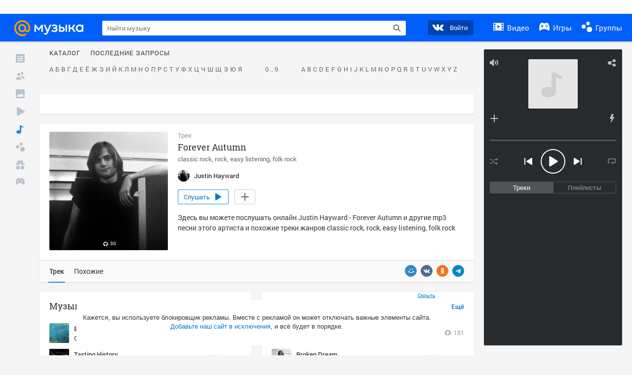

--- FILE ---
content_type: text/html; charset=utf-8
request_url: https://my.mail.ru/music/songs/justin-hayward-forever-autumn-8e98c5cb4d8df64bb3838e6771a8a9d0
body_size: 78148
content:
<!DOCTYPE html>
<html>
<head >
	<meta charset="UTF-8">
	<meta http-equiv="X-UA-Compatible" content="IE=edge">

	<title>Forever Autumn - Justin Hayward - Слушать онлайн. Музыка Mail.Ru</title>

	<meta name="title" content="Forever Autumn - Justin Hayward - Слушать онлайн. Музыка Mail.Ru" />
	<meta name="description" content="Слушать онлайн Forever Autumn - Justin Hayward. Бесплатное прослушивание музыки на Музыка Mail.Ru" />
	<meta name="og:title" content="Forever Autumn - Justin Hayward" />
	<meta name="og:description" content="#classic rock #rock #easy listening #folk rock #moosic" />

	<meta property="twitter:title" content="Forever Autumn - Justin Hayward" />
	<meta property="twitter:description" content="#classic rock #rock #easy listening #folk rock #moosic" />

		<meta name="og:url" content="https://my.mail.ru/music/songs/justin-hayward-forever-autumn-8e98c5cb4d8df64bb3838e6771a8a9d0" />


	<meta name="og:locale" content="ru_RU" />


			<link rel="image_src" href="https://avt-22.foto.mail.ru/community/justin_hayward/_avatarbig" />
			<meta name="og:image" content="https://avt-22.foto.mail.ru/community/justin_hayward/_avatarbig" />
			<meta name="twitter:image" content="https://avt-22.foto.mail.ru/community/justin_hayward/_avatarbig" />


	<link rel="canonical" href="//my.mail.ru/music/songs/justin-hayward-forever-autumn-8e98c5cb4d8df64bb3838e6771a8a9d0" />

	<link rel="alternate" media="only screen and (max-width: 640px)" href="https://m.my.mail.ru/music/songs/justin-hayward-forever-autumn-8e98c5cb4d8df64bb3838e6771a8a9d0">

	<link rel="icon" href="//my3.imgsmail.ru/mail/ru/images/my/compass/static/favicon/favicon.ico" />
	<link rel="shortcut icon" href="//my3.imgsmail.ru/mail/ru/images/my/compass/static/favicon/favicon.ico" />

		<link class="b-pages-css-item" rel="stylesheet" type="text/css" href="//my2.imgsmail.ru/mail/ru/css/new/music_reskin-blessed1_rev233881160e.css" />
		<link class="b-pages-css-item" rel="stylesheet" type="text/css" href="//my2.imgsmail.ru/mail/ru/css/new/music_reskin_rev233881160e.css" />

<script type="text/javascript">        window.webConsole = {};        window.webConsole.log = window.webConsole.time = window.webConsole.error = window.webConsole.timeEnd = window.webConsole.timeStatus = function () {};    </script><script id="js-require-data" type="text/plain">{"avatarHost": "","staticHost": "//my4.imgsmail.ru/mail/ru/images/js/myjs/mm/out/","contentHost": "//content.foto.my.mail.ru","isTestServer": false,"isBeta": false,"isPsi": false,"useMin": true,"useHash": true,"branch": "","startModules": [],"bundles": ["audio-player","console","tmpl","util","video-html5"],"isEnableBooster": false,"isNotUrlPostfix": true,"pageType": "music"}</script><script type="text/plain" id="modules-defines">[{"name":"404/404","path":"404/404_rev705b470020"},{"name":"actions/actions-carousel","path":"actions/actions-carousel_reveeed496acf"},{"name":"actions/prizes","path":"actions/prizes_rev73b6500fd0"},{"name":"actions/tmpl/actions-prizes","path":"actions/tmpl/actions-prizes_rev1b20a69ca1"},{"name":"actions/tmpl/actions-promo","path":"actions/tmpl/actions-promo_rev1b20a69ca1"},{"name":"actions/tmpl/prize-image-block","path":"actions/tmpl/prize-image-block_rev1b20a69ca1"},{"name":"actions/tmpl/prize-popup","path":"actions/tmpl/prize-popup_rev1b20a69ca1"},{"name":"actions/tmpl/prizes-list-item","path":"actions/tmpl/prizes-list-item_rev1b20a69ca1"},{"name":"actions/user-actions","path":"actions/user-actions_rev339ca00426"},{"name":"actions/user-prize-popup","path":"actions/user-prize-popup_rev1b20a69ca1"},{"name":"additional-banners","path":"additional-banners/main_rev7f98c5bd3a"},{"name":"admin-links","path":"admin-links/main_rev844744282d"},{"name":"admin/tmpl/pages/wisher/calendars","path":"admin/tmpl/pages/wisher/calendars_revad5e34e8b2"},{"name":"admin/tmpl/pages/wisher/config","path":"admin/tmpl/pages/wisher/config_reve9438237af"},{"name":"admin/tmpl/pages/wisher/gifts","path":"admin/tmpl/pages/wisher/gifts_revad5e34e8b2"},{"name":"admin/tmpl/pages/wisher/holidays","path":"admin/tmpl/pages/wisher/holidays_revad5e34e8b2"},{"name":"admin/tmpl/pages/wisher/masks","path":"admin/tmpl/pages/wisher/masks_revad5e34e8b2"},{"name":"admin/tmpl/pages/wisher/promo-video","path":"admin/tmpl/pages/wisher/promo-video_revad5e34e8b2"},{"name":"admin/tmpl/wisher/calendar/calendar","path":"admin/tmpl/wisher/calendar/calendar_reve9438237af"},{"name":"admin/tmpl/wisher/calendar/calendars","path":"admin/tmpl/wisher/calendar/calendars_reve9438237af"},{"name":"admin/tmpl/wisher/calendar/edit-form","path":"admin/tmpl/wisher/calendar/edit-form_reve9438237af"},{"name":"admin/tmpl/wisher/calendar/edit-holiday-item","path":"admin/tmpl/wisher/calendar/edit-holiday-item_rev1da6df83bc"},{"name":"admin/tmpl/wisher/calendar/edit-holidays","path":"admin/tmpl/wisher/calendar/edit-holidays_rev1da6df83bc"},{"name":"admin/tmpl/wisher/calendar/edit-picture","path":"admin/tmpl/wisher/calendar/edit-picture_rev1da6df83bc"},{"name":"admin/tmpl/wisher/calendar/head","path":"admin/tmpl/wisher/calendar/head_reve9438237af"},{"name":"admin/tmpl/wisher/gifts/add-form","path":"admin/tmpl/wisher/gifts/add-form_rev1da6df83bc"},{"name":"admin/tmpl/wisher/gifts/day-cost","path":"admin/tmpl/wisher/gifts/day-cost_rev7c7a4dbd0b"},{"name":"admin/tmpl/wisher/gifts/edit-form","path":"admin/tmpl/wisher/gifts/edit-form_reve9438237af"},{"name":"admin/tmpl/wisher/gifts/edit-tag","path":"admin/tmpl/wisher/gifts/edit-tag_rev1da6df83bc"},{"name":"admin/tmpl/wisher/gifts/gift","path":"admin/tmpl/wisher/gifts/gift_reve9438237af"},{"name":"admin/tmpl/wisher/gifts/gifts","path":"admin/tmpl/wisher/gifts/gifts_reve9438237af"},{"name":"admin/tmpl/wisher/gifts/head","path":"admin/tmpl/wisher/gifts/head_reve9438237af"},{"name":"admin/tmpl/wisher/gifts/tag","path":"admin/tmpl/wisher/gifts/tag_reve9438237af"},{"name":"admin/tmpl/wisher/gifts/tag-form","path":"admin/tmpl/wisher/gifts/tag-form_reve9438237af"},{"name":"admin/tmpl/wisher/gifts/tags","path":"admin/tmpl/wisher/gifts/tags_reve9438237af"},{"name":"admin/tmpl/wisher/holiday/default-gift","path":"admin/tmpl/wisher/holiday/default-gift_rev7c7a4dbd0b"},{"name":"admin/tmpl/wisher/holiday/edit-date-item","path":"admin/tmpl/wisher/holiday/edit-date-item_rev1da6df83bc"},{"name":"admin/tmpl/wisher/holiday/edit-form","path":"admin/tmpl/wisher/holiday/edit-form_reve9438237af"},{"name":"admin/tmpl/wisher/holiday/edit-picture","path":"admin/tmpl/wisher/holiday/edit-picture_rev1da6df83bc"},{"name":"admin/tmpl/wisher/holiday/head","path":"admin/tmpl/wisher/holiday/head_reve9438237af"},{"name":"admin/tmpl/wisher/holiday/holiday","path":"admin/tmpl/wisher/holiday/holiday_reve9438237af"},{"name":"admin/tmpl/wisher/holiday/holidays","path":"admin/tmpl/wisher/holiday/holidays_reve9438237af"},{"name":"admin/tmpl/wisher/masks/edit-form","path":"admin/tmpl/wisher/masks/edit-form_reve9438237af"},{"name":"admin/tmpl/wisher/masks/edit-picture","path":"admin/tmpl/wisher/masks/edit-picture_reve9438237af"},{"name":"admin/tmpl/wisher/masks/edit-zip","path":"admin/tmpl/wisher/masks/edit-zip_reve9438237af"},{"name":"admin/tmpl/wisher/masks/head","path":"admin/tmpl/wisher/masks/head_reve9438237af"},{"name":"admin/tmpl/wisher/masks/mask","path":"admin/tmpl/wisher/masks/mask_reve9438237af"},{"name":"admin/tmpl/wisher/masks/masks","path":"admin/tmpl/wisher/masks/masks_reve9438237af"},{"name":"admin/tmpl/wisher/promo-video/edit-date-item","path":"admin/tmpl/wisher/promo-video/edit-date-item_reve9438237af"},{"name":"admin/tmpl/wisher/promo-video/edit-form","path":"admin/tmpl/wisher/promo-video/edit-form_reve9438237af"},{"name":"admin/tmpl/wisher/promo-video/edit-picture","path":"admin/tmpl/wisher/promo-video/edit-picture_reve9438237af"},{"name":"admin/tmpl/wisher/promo-video/edit-video","path":"admin/tmpl/wisher/promo-video/edit-video_reve9438237af"},{"name":"admin/tmpl/wisher/promo-video/head","path":"admin/tmpl/wisher/promo-video/head_reve9438237af"},{"name":"admin/tmpl/wisher/promo-video/video","path":"admin/tmpl/wisher/promo-video/video_reve9438237af"},{"name":"admin/tmpl/wisher/promo-video/videos","path":"admin/tmpl/wisher/promo-video/videos_reve9438237af"},{"name":"admin/wisher/base/add-form","path":"admin/wisher/base/add-form_revd9c24d5ad0"},{"name":"admin/wisher/base/collection","path":"admin/wisher/base/collection_revd9c24d5ad0"},{"name":"admin/wisher/base/edit-form","path":"admin/wisher/base/edit-form_revd9c24d5ad0"},{"name":"admin/wisher/base/edit-picture","path":"admin/wisher/base/edit-picture_revd9c24d5ad0"},{"name":"admin/wisher/base/item","path":"admin/wisher/base/item_revdd0225ad4d"},{"name":"admin/wisher/base/model","path":"admin/wisher/base/model_revd9c24d5ad0"},{"name":"admin/wisher/base/page","path":"admin/wisher/base/page_rev339ca00426"},{"name":"admin/wisher/calendar/add-form","path":"admin/wisher/calendar/add-form_revdd0225ad4d"},{"name":"admin/wisher/calendar/calendar","path":"admin/wisher/calendar/calendar_revdd0225ad4d"},{"name":"admin/wisher/calendar/edit-form","path":"admin/wisher/calendar/edit-form_revdd0225ad4d"},{"name":"admin/wisher/calendar/edit-holidays","path":"admin/wisher/calendar/edit-holidays_revdd0225ad4d"},{"name":"admin/wisher/calendar/edit-picture","path":"admin/wisher/calendar/edit-picture_revdd0225ad4d"},{"name":"admin/wisher/calendar/page","path":"admin/wisher/calendar/page_revdd0225ad4d"},{"name":"admin/wisher/collections/calendars","path":"admin/wisher/collections/calendars_revdd0225ad4d"},{"name":"admin/wisher/collections/gifts","path":"admin/wisher/collections/gifts_revdd0225ad4d"},{"name":"admin/wisher/collections/holidays","path":"admin/wisher/collections/holidays_revdd0225ad4d"},{"name":"admin/wisher/collections/masks","path":"admin/wisher/collections/masks_revdd0225ad4d"},{"name":"admin/wisher/collections/promo-video","path":"admin/wisher/collections/promo-video_revdd0225ad4d"},{"name":"admin/wisher/collections/tags","path":"admin/wisher/collections/tags_revdd0225ad4d"},{"name":"admin/wisher/gifts/add-form","path":"admin/wisher/gifts/add-form_revdd0225ad4d"},{"name":"admin/wisher/gifts/edit-form","path":"admin/wisher/gifts/edit-form_revdd0225ad4d"},{"name":"admin/wisher/gifts/gift","path":"admin/wisher/gifts/gift_revdd0225ad4d"},{"name":"admin/wisher/gifts/page","path":"admin/wisher/gifts/page_revdd0225ad4d"},{"name":"admin/wisher/gifts/tags","path":"admin/wisher/gifts/tags_revdd0225ad4d"},{"name":"admin/wisher/holiday/add-form","path":"admin/wisher/holiday/add-form_revdd0225ad4d"},{"name":"admin/wisher/holiday/default-gift","path":"admin/wisher/holiday/default-gift_revdd0225ad4d"},{"name":"admin/wisher/holiday/edit-form","path":"admin/wisher/holiday/edit-form_revf41bf09084"},{"name":"admin/wisher/holiday/edit-picture","path":"admin/wisher/holiday/edit-picture_revdd0225ad4d"},{"name":"admin/wisher/holiday/holiday","path":"admin/wisher/holiday/holiday_revdd0225ad4d"},{"name":"admin/wisher/holiday/page","path":"admin/wisher/holiday/page_revdd0225ad4d"},{"name":"admin/wisher/masks/add-form","path":"admin/wisher/masks/add-form_revdd0225ad4d"},{"name":"admin/wisher/masks/edit-form","path":"admin/wisher/masks/edit-form_revdd0225ad4d"},{"name":"admin/wisher/masks/edit-picture","path":"admin/wisher/masks/edit-picture_revdd0225ad4d"},{"name":"admin/wisher/masks/edit-zip","path":"admin/wisher/masks/edit-zip_revdd0225ad4d"},{"name":"admin/wisher/masks/mask","path":"admin/wisher/masks/mask_revdd0225ad4d"},{"name":"admin/wisher/masks/page","path":"admin/wisher/masks/page_revdd0225ad4d"},{"name":"admin/wisher/models/calendar","path":"admin/wisher/models/calendar_revdd0225ad4d"},{"name":"admin/wisher/models/gift","path":"admin/wisher/models/gift_revdd0225ad4d"},{"name":"admin/wisher/models/holiday","path":"admin/wisher/models/holiday_revdd0225ad4d"},{"name":"admin/wisher/models/mask","path":"admin/wisher/models/mask_revdd0225ad4d"},{"name":"admin/wisher/models/promo-video","path":"admin/wisher/models/promo-video_revdd0225ad4d"},{"name":"admin/wisher/models/tag","path":"admin/wisher/models/tag_revdd0225ad4d"},{"name":"admin/wisher/promo-video/add-form","path":"admin/wisher/promo-video/add-form_revdd0225ad4d"},{"name":"admin/wisher/promo-video/edit-form","path":"admin/wisher/promo-video/edit-form_revdd0225ad4d"},{"name":"admin/wisher/promo-video/edit-picture","path":"admin/wisher/promo-video/edit-picture_revdd0225ad4d"},{"name":"admin/wisher/promo-video/edit-video","path":"admin/wisher/promo-video/edit-video_revdd0225ad4d"},{"name":"admin/wisher/promo-video/page","path":"admin/wisher/promo-video/page_revdd0225ad4d"},{"name":"admin/wisher/promo-video/promo-video","path":"admin/wisher/promo-video/promo-video_revdd0225ad4d"},{"name":"admin/wisher/utils","path":"admin/wisher/utils_reve9438237af"},{"name":"animated-tabs","path":"animated-tabs/main_revbd1169583c"},{"name":"anketa","path":"anketa/main_revff85fd8484"},{"name":"anketa/languages","path":"anketa/languages_revff85fd8484"},{"name":"anketa/partner","path":"anketa/partner_revff85fd8484"},{"name":"anketa/region","path":"anketa/region_reve37205de4b"},{"name":"app","path":"app/main_reva446296012"},{"name":"app.init","path":"app.init_revb7f5eb4395"},{"name":"app/banners","path":"app/banners_revcef2bd50f2"},{"name":"app/channel","path":"app/channel_reve5920a456e"},{"name":"app/comet","path":"app/comet_revff85fd8484"},{"name":"app/history","path":"app/history_revdc0135438b"},{"name":"app/page-loader","path":"app/page-loader_revf71af83bd2"},{"name":"app/process-go-options","path":"app/process-go-options_revbd1169583c"},{"name":"app/section","path":"app/section_revbd1169583c"},{"name":"app/timing-stat","path":"app/timing-stat_revff85fd8484"},{"name":"app_catalog","path":"app_catalog/main_revbeeb43919a"},{"name":"app_catalog-old","path":"app_catalog-old/main_rev90871c6048"},{"name":"app_catalog-old/best","path":"app_catalog-old/best_revc96c19cba1"},{"name":"app_catalog-old/carousel","path":"app_catalog-old/carousel_revc96c19cba1"},{"name":"app_catalog-old/countdown","path":"app_catalog-old/countdown_revc96c19cba1"},{"name":"app_catalog-old/hilo-tizer","path":"app_catalog-old/hilo-tizer_revdd0225ad4d"},{"name":"app_catalog-old/installed","path":"app_catalog-old/installed_revc96c19cba1"},{"name":"app_catalog-old/leftmenu","path":"app_catalog-old/leftmenu_revc96c19cba1"},{"name":"app_catalog-old/notify","path":"app_catalog-old/notify_revc96c19cba1"},{"name":"app_catalog-old/promo/bonus-popup","path":"app_catalog-old/promo/bonus-popup_revc96c19cba1"},{"name":"app_catalog-old/tmpl/best","path":"app_catalog-old/tmpl/best_revc96c19cba1"},{"name":"app_catalog-old/tmpl/carousel","path":"app_catalog-old/tmpl/carousel_revc96c19cba1"},{"name":"app_catalog-old/tmpl/countdown","path":"app_catalog-old/tmpl/countdown_revc96c19cba1"},{"name":"app_catalog-old/tmpl/game-card","path":"app_catalog-old/tmpl/game-card_rev35826af76f"},{"name":"app_catalog-old/tmpl/game-card-friends","path":"app_catalog-old/tmpl/game-card-friends_revc96c19cba1"},{"name":"app_catalog-old/tmpl/game-notifies","path":"app_catalog-old/tmpl/game-notifies_revc96c19cba1"},{"name":"app_catalog-old/tmpl/game-notifies-list","path":"app_catalog-old/tmpl/game-notifies-list_revc96c19cba1"},{"name":"app_catalog-old/tmpl/hilo-tizer","path":"app_catalog-old/tmpl/hilo-tizer_revb29c08b37f"},{"name":"app_catalog-old/tmpl/installed","path":"app_catalog-old/tmpl/installed_revc96c19cba1"},{"name":"app_catalog-old/tmpl/list","path":"app_catalog-old/tmpl/list_revc96c19cba1"},{"name":"app_catalog-old/tmpl/list-item","path":"app_catalog-old/tmpl/list-item_revc96c19cba1"},{"name":"app_catalog-old/user-apps","path":"app_catalog-old/user-apps_revc96c19cba1"},{"name":"app_catalog-old/view/catalog","path":"app_catalog-old/view/catalog_revc96c19cba1"},{"name":"app_catalog/app-of-the-day","path":"app_catalog/app-of-the-day_revc6f27588fd"},{"name":"app_catalog/carousel","path":"app_catalog/carousel_revc96caa38df"},{"name":"app_catalog/chosenGenreApps","path":"app_catalog/chosenGenreApps_rev0de2a3f73c"},{"name":"app_catalog/countdown","path":"app_catalog/countdown_rev2c1cbf4c74"},{"name":"app_catalog/genreApps","path":"app_catalog/genreApps_revb58896eead"},{"name":"app_catalog/hilo-tizer","path":"app_catalog/hilo-tizer_revb7f5eb4395"},{"name":"app_catalog/installed","path":"app_catalog/installed_rev9f63ec6d6c"},{"name":"app_catalog/leftmenu","path":"app_catalog/leftmenu_revbd1169583c"},{"name":"app_catalog/notify","path":"app_catalog/notify_rev35826af76f"},{"name":"app_catalog/promo/bonus-popup","path":"app_catalog/promo/bonus-popup_revc1ea394468"},{"name":"app_catalog/tmpl/app-of-the-day","path":"app_catalog/tmpl/app-of-the-day_revc6f27588fd"},{"name":"app_catalog/tmpl/apps-genre","path":"app_catalog/tmpl/apps-genre_revc96c19cba1"},{"name":"app_catalog/tmpl/best","path":"app_catalog/tmpl/best_revff85fd8484"},{"name":"app_catalog/tmpl/carousel","path":"app_catalog/tmpl/carousel_rev0de2a3f73c"},{"name":"app_catalog/tmpl/countdown","path":"app_catalog/tmpl/countdown_revff85fd8484"},{"name":"app_catalog/tmpl/game-card","path":"app_catalog/tmpl/game-card_rev0de2a3f73c"},{"name":"app_catalog/tmpl/game-card-friends","path":"app_catalog/tmpl/game-card-friends_rev520f684f4e"},{"name":"app_catalog/tmpl/game-notifies","path":"app_catalog/tmpl/game-notifies_revff85fd8484"},{"name":"app_catalog/tmpl/game-notifies-list","path":"app_catalog/tmpl/game-notifies-list_revbd1169583c"},{"name":"app_catalog/tmpl/hilo-tizer","path":"app_catalog/tmpl/hilo-tizer_rev988d94f6cd"},{"name":"app_catalog/tmpl/installed","path":"app_catalog/tmpl/installed_revc96c19cba1"},{"name":"app_catalog/tmpl/list","path":"app_catalog/tmpl/list_rev0de2a3f73c"},{"name":"app_catalog/tmpl/list-item","path":"app_catalog/tmpl/list-item_rev0de2a3f73c"},{"name":"app_catalog/tmpl/list-item-fake","path":"app_catalog/tmpl/list-item-fake_rev0f3caeedc8"},{"name":"app_catalog/tmpl/list-item-pic","path":"app_catalog/tmpl/list-item-pic_rev0de2a3f73c"},{"name":"app_catalog/user-apps","path":"app_catalog/user-apps_rev69b9e698b1"},{"name":"app_catalog/view/catalog","path":"app_catalog/view/catalog_rev94debffc7f"},{"name":"app_catalog/vkplay","path":"app_catalog/vkplay_reve0791fe47f"},{"name":"app_remove-popup","path":"app_remove-popup/main_revc99aacceb8"},{"name":"app_remove-popup/tmpl/removeAppPopup","path":"app_remove-popup/tmpl/removeAppPopup_revc96c19cba1"},{"name":"app_search","path":"app_search/main_revc96c19cba1"},{"name":"app_search/tmpl/list","path":"app_search/tmpl/list_rev5f12aff475"},{"name":"app_search/tmpl/list-item-search","path":"app_search/tmpl/list-item-search_rev5f12aff475"},{"name":"app_search/tmpl/removeAppPopup","path":"app_search/tmpl/removeAppPopup_rev2249895851"},{"name":"apps","path":"apps/main_revcef2bd50f2"},{"name":"apps-promo/collections/top","path":"apps-promo/collections/top_revbd1169583c"},{"name":"apps-promo/diamonds","path":"apps-promo/diamonds_rev44645fbf02"},{"name":"apps-promo/double-mailiki","path":"apps-promo/double-mailiki_rev44645fbf02"},{"name":"apps-promo/easy-money","path":"apps-promo/easy-money_revb3feb3e0e7"},{"name":"apps-promo/game-club","path":"apps-promo/game-club_rev9ee13f5191"},{"name":"apps-promo/inc/wheel-of-fortune-bonus","path":"apps-promo/inc/wheel-of-fortune-bonus_rev12c722b871"},{"name":"apps-promo/inc/wheel-of-fortune-wheel","path":"apps-promo/inc/wheel-of-fortune-wheel_rev12c722b871"},{"name":"apps-promo/models/wheel-of-fortune","path":"apps-promo/models/wheel-of-fortune_rev12c722b871"},{"name":"apps-promo/retention-gift","path":"apps-promo/retention-gift_rev44645fbf02"},{"name":"apps-promo/rx2","path":"apps-promo/rx2_rev44645fbf02"},{"name":"apps-promo/tmpl/modal-diamonds-bonus","path":"apps-promo/tmpl/modal-diamonds-bonus_revbd1169583c"},{"name":"apps-promo/tmpl/modal-diamonds-decor","path":"apps-promo/tmpl/modal-diamonds-decor_rev2361bca24f"},{"name":"apps-promo/tmpl/modal-diamonds-rules","path":"apps-promo/tmpl/modal-diamonds-rules_rev3ac15932d4"},{"name":"apps-promo/tmpl/modal-diamonds-top","path":"apps-promo/tmpl/modal-diamonds-top_rev2361bca24f"},{"name":"apps-promo/tmpl/modal-diamonds-top-list","path":"apps-promo/tmpl/modal-diamonds-top-list_rev2361bca24f"},{"name":"apps-promo/tmpl/modal-easy-money","path":"apps-promo/tmpl/modal-easy-money_revb3feb3e0e7"},{"name":"apps-promo/tmpl/modal-retention-gift","path":"apps-promo/tmpl/modal-retention-gift_rev44645fbf02"},{"name":"apps-promo/tmpl/modal-retention-gift-catched","path":"apps-promo/tmpl/modal-retention-gift-catched_revcd07f7d71c"},{"name":"apps-promo/tmpl/modal-retention-gift-rules","path":"apps-promo/tmpl/modal-retention-gift-rules_revd1747cec74"},{"name":"apps-promo/tmpl/modal-retention-gift-welcome","path":"apps-promo/tmpl/modal-retention-gift-welcome_revd2a1fd5fe8"},{"name":"apps-promo/tmpl/modal-toy-set","path":"apps-promo/tmpl/modal-toy-set_rev0f46dd18ba"},{"name":"apps-promo/tmpl/modal-toy-set-bonus","path":"apps-promo/tmpl/modal-toy-set-bonus_rev0f46dd18ba"},{"name":"apps-promo/tmpl/modal-toy-set-error","path":"apps-promo/tmpl/modal-toy-set-error_rev0f46dd18ba"},{"name":"apps-promo/tmpl/modal-toy-set-rules","path":"apps-promo/tmpl/modal-toy-set-rules_rev0f46dd18ba"},{"name":"apps-promo/tmpl/modal-toy-set-toy","path":"apps-promo/tmpl/modal-toy-set-toy_rev0f46dd18ba"},{"name":"apps-promo/tmpl/modal-wheel-of-fortune","path":"apps-promo/tmpl/modal-wheel-of-fortune_rev12c722b871"},{"name":"apps-promo/tmpl/modal-wheel-of-fortune-bonus","path":"apps-promo/tmpl/modal-wheel-of-fortune-bonus_rev12c722b871"},{"name":"apps-promo/tmpl/modal-wheel-of-fortune-error","path":"apps-promo/tmpl/modal-wheel-of-fortune-error_rev12c722b871"},{"name":"apps-promo/tmpl/modal-x2-rules","path":"apps-promo/tmpl/modal-x2-rules_rev35826af76f"},{"name":"apps-promo/toy-set","path":"apps-promo/toy-set_rev2c1cbf4c74"},{"name":"apps-promo/wheel-of-fortune","path":"apps-promo/wheel-of-fortune_rev44645fbf02"},{"name":"apps/catalog","path":"apps/catalog_reva51dfb0339"},{"name":"apps/countdown-element-container","path":"apps/countdown-element-container_rev91fde143bb"},{"name":"apps/disable-autoinit","path":"apps/disable-autoinit_revff85fd8484"},{"name":"apps/element-scroll","path":"apps/element-scroll_revff85fd8484"},{"name":"apps/event-countdown","path":"apps/event-countdown_rev91fde143bb"},{"name":"apps/external","path":"apps/external_rev7807292d01"},{"name":"apps/external-src","path":"apps/external-src_rev6a65a00bc0"},{"name":"apps/game-bubble","path":"apps/game-bubble_rev91fde143bb"},{"name":"apps/game-bubbles","path":"apps/game-bubbles_rev91fde143bb"},{"name":"apps/hilo-game","path":"apps/hilo-game_revb7f5eb4395"},{"name":"apps/hilo-helpers","path":"apps/hilo-helpers_revc743d71c84"},{"name":"apps/hilo-howto","path":"apps/hilo-howto_revc743d71c84"},{"name":"apps/modal","path":"apps/modal_rev12c722b871"},{"name":"apps/preroll","path":"apps/preroll_revcccb980eca"},{"name":"apps/promo","path":"apps/promo_rev82107a1120"},{"name":"apps/promo-layer","path":"apps/promo-layer_rev1aa3496a9d"},{"name":"apps/score","path":"apps/score_revbd1169583c"},{"name":"apps/tmpl/catalog","path":"apps/tmpl/catalog_revff85fd8484"},{"name":"apps/tmpl/create-my-notification","path":"apps/tmpl/create-my-notification_revf26e3150d4"},{"name":"apps/tmpl/game-bubble","path":"apps/tmpl/game-bubble_rev052150aacf"},{"name":"apps/tmpl/hilo-suitable-apps","path":"apps/tmpl/hilo-suitable-apps_rev90871c6048"},{"name":"apps/tmpl/hilo-top","path":"apps/tmpl/hilo-top_rev90871c6048"},{"name":"apps/tmpl/modal","path":"apps/tmpl/modal_rev2361bca24f"},{"name":"apps/tmpl/preroll","path":"apps/tmpl/preroll_revcccb980eca"},{"name":"apps/tmpl/promo-layer","path":"apps/tmpl/promo-layer_rev9352dc081a"},{"name":"apps/tmpl/promo-layer-slide","path":"apps/tmpl/promo-layer-slide_rev9352dc081a"},{"name":"apps/tmpl/score-top","path":"apps/tmpl/score-top_revbd1169583c"},{"name":"audio-player","path":"audio-player/main_revff85fd8484"},{"name":"audio-player/player","path":"audio-player/player_rev67fe8d3f21"},{"name":"audio-player/playlist","path":"audio-player/playlist_revff85fd8484"},{"name":"audio-player/track","path":"audio-player/track_rev4213dc577a"},{"name":"audio_player","path":"audio_player/main_rev7aa487c7bd"},{"name":"auth-info","path":"auth-info/main_rev5f12aff475"},{"name":"authorization","path":"authorization/main_rev368dbcdda1"},{"name":"avatar-edit","path":"avatar-edit/main_rev1e4c553239"},{"name":"avatar-edit/popup","path":"avatar-edit/popup_revdd0225ad4d"},{"name":"avatar-edit/tmpl/main","path":"avatar-edit/tmpl/main_rev8bca542c51"},{"name":"balance/balance","path":"balance/balance_reve5920a456e"},{"name":"balance/balance-details","path":"balance/balance-details_reve5920a456e"},{"name":"balance/models/balance-model","path":"balance/models/balance-model_revfaee9c1b3a"},{"name":"balance/tmpl/app-navigation-balance","path":"balance/tmpl/app-navigation-balance_reve5920a456e"},{"name":"balance/tmpl/balance","path":"balance/tmpl/balance_rev8d34c60974"},{"name":"balance/tmpl/balance-detail-popup-content","path":"balance/tmpl/balance-detail-popup-content_reve5920a456e"},{"name":"balance/tmpl/balance-details","path":"balance/tmpl/balance-details_reve5920a456e"},{"name":"banner-updater/index","path":"banner-updater/index_revdd0225ad4d"},{"name":"banners-block/index","path":"banners-block/index_revbffe6e4809"},{"name":"base/collection","path":"base/collection_rev131693430b"},{"name":"base/event","path":"base/event_rev131693430b"},{"name":"base/model","path":"base/model_rev131693430b"},{"name":"base/page","path":"base/page_revcd07f7d71c"},{"name":"base/router","path":"base/router_rev131693430b"},{"name":"base/view","path":"base/view_revd360c5c6ff"},{"name":"battlepass","path":"battlepass/main_revf86cc935c3"},{"name":"battlepass/enums","path":"battlepass/enums_rev7f98c5bd3a"},{"name":"battlepass/helpers","path":"battlepass/helpers_rev25d78fd994"},{"name":"battlepass/index","path":"battlepass/index_rev7f98c5bd3a"},{"name":"battlepass/tmpl/battlepass","path":"battlepass/tmpl/battlepass_rev25d78fd994"},{"name":"battlepass/tmpl/countdown","path":"battlepass/tmpl/countdown_rev7f98c5bd3a"},{"name":"battlepass/tmpl/levels","path":"battlepass/tmpl/levels_rev25d78fd994"},{"name":"battlepass/tmpl/open","path":"battlepass/tmpl/open_rev7f98c5bd3a"},{"name":"battlepass/tmpl/premium","path":"battlepass/tmpl/premium_rev7f98c5bd3a"},{"name":"battlepass/tmpl/prize","path":"battlepass/tmpl/prize_rev7f98c5bd3a"},{"name":"battlepass/tmpl/rules","path":"battlepass/tmpl/rules_rev7f98c5bd3a"},{"name":"battlepass/tmpl/state","path":"battlepass/tmpl/state_rev25d78fd994"},{"name":"battlepass/tmpl/table","path":"battlepass/tmpl/table_rev7f98c5bd3a"},{"name":"battlepass/types","path":"battlepass/types_rev7f98c5bd3a"},{"name":"blocks/tmpl/css-versions","path":"blocks/tmpl/css-versions_revad5e34e8b2"},{"name":"blocks/tmpl/custom/svg-sprite-game-client-promo-versions","path":"blocks/tmpl/custom/svg-sprite-game-client-promo-versions_rev91fde143bb"},{"name":"blocks/tmpl/js-versions","path":"blocks/tmpl/js-versions_revad5e34e8b2"},{"name":"blocks/tmpl/svg-sprite-all-versions","path":"blocks/tmpl/svg-sprite-all-versions_rev2c1cbf4c74"},{"name":"blocks/tmpl/svg-sprite-music-versions","path":"blocks/tmpl/svg-sprite-music-versions_rev8181ec5380"},{"name":"blocks/tmpl/svg-sprite-promo-versions","path":"blocks/tmpl/svg-sprite-promo-versions_rev91fde143bb"},{"name":"breadcrumbs/breadcrumbs","path":"breadcrumbs/breadcrumbs_revd003683cf4"},{"name":"bundles/all","path":"bundles/all_revcef2bd50f2"},{"name":"bundles/audio-player","path":"bundles/audio-player_rev67fe8d3f21"},{"name":"bundles/tmpl","path":"bundles/tmpl_reve5920a456e"},{"name":"bundles/util","path":"bundles/util_revd203ebda19"},{"name":"bundles/video-html5","path":"bundles/video-html5_rev9550460280"},{"name":"buy-badges","path":"buy-badges/main_rev9ef5ddb9a3"},{"name":"buy-badges/main-old","path":"buy-badges/main-old_rev9ef5ddb9a3"},{"name":"buy-badges/tmpl/buy-badges-popup","path":"buy-badges/tmpl/buy-badges-popup_rev988d94f6cd"},{"name":"captcha","path":"captcha/main_rev4582479046"},{"name":"captcha/tmpl/main","path":"captcha/tmpl/main_revff85fd8484"},{"name":"cashback-history/cashback-history","path":"cashback-history/cashback-history_rev64d8bc48dd"},{"name":"cashback-history/tmpl/cashback-history","path":"cashback-history/tmpl/cashback-history_rev64d8bc48dd"},{"name":"cashback-history/tmpl/cashback-history-item","path":"cashback-history/tmpl/cashback-history-item_rev64d8bc48dd"},{"name":"catalog","path":"catalog/main_revff85fd8484"},{"name":"catalog/friends","path":"catalog/friends_revec1bdbf33a"},{"name":"catalog/main/filter","path":"catalog/main/filter_revff85fd8484"},{"name":"catalog/main/list","path":"catalog/main/list_reva446296012"},{"name":"catalog/main/search","path":"catalog/main/search_revff85fd8484"},{"name":"chart","path":"chart/main_revbd1169583c"},{"name":"chart/highcharts","path":"chart/highcharts_revbd1169583c"},{"name":"checkbox-list","path":"checkbox-list/main_reve5920a456e"},{"name":"checkbox-list/index","path":"checkbox-list/index_revdd0225ad4d"},{"name":"checkbox-list/tmpl/checkbox","path":"checkbox-list/tmpl/checkbox_revdd0225ad4d"},{"name":"checkbox-list/tmpl/checkboxList","path":"checkbox-list/tmpl/checkboxList_revdd0225ad4d"},{"name":"checkbox-list/types","path":"checkbox-list/types_reve5920a456e"},{"name":"choice-friends","path":"choice-friends/main_revff85fd8484"},{"name":"choice-friends/tmpl/partner/main","path":"choice-friends/tmpl/partner/main_rev3972016021"},{"name":"client-server","path":"client-server_rev9550460280"},{"name":"collections/actions/list","path":"collections/actions/list_revb58896eead"},{"name":"collections/apps/catalog","path":"collections/apps/catalog_reveeed496acf"},{"name":"collections/apps/catalog-my","path":"collections/apps/catalog-my_rev0de2a3f73c"},{"name":"collections/apps/catalog-old","path":"collections/apps/catalog-old_revc96c19cba1"},{"name":"collections/apps/catalog-vkplay","path":"collections/apps/catalog-vkplay_reve0791fe47f"},{"name":"collections/apps/friends","path":"collections/apps/friends_revbd1169583c"},{"name":"collections/apps/notifies","path":"collections/apps/notifies_revbd1169583c"},{"name":"collections/apps/recommendations","path":"collections/apps/recommendations_revbd1169583c"},{"name":"collections/apps/search","path":"collections/apps/search_reve13d842fe8"},{"name":"collections/apps/types","path":"collections/apps/types_reveeed496acf"},{"name":"collections/audio/items","path":"collections/audio/items_revbd1169583c"},{"name":"collections/audio/playlists","path":"collections/audio/playlists_revbd1169583c"},{"name":"collections/audio/search","path":"collections/audio/search_revbd1169583c"},{"name":"collections/audio/suggest","path":"collections/audio/suggest_revdd0225ad4d"},{"name":"collections/comments/comments","path":"collections/comments/comments_revbd1169583c"},{"name":"collections/dialogues/list","path":"collections/dialogues/list_reve13d842fe8"},{"name":"collections/dialogues/messages","path":"collections/dialogues/messages_revbd1169583c"},{"name":"collections/education/college/faculties","path":"collections/education/college/faculties_revbd1169583c"},{"name":"collections/education/college/items","path":"collections/education/college/items_revbd1169583c"},{"name":"collections/education/institute/departments","path":"collections/education/institute/departments_revbd1169583c"},{"name":"collections/education/institute/faculties","path":"collections/education/institute/faculties_revbd1169583c"},{"name":"collections/education/institute/items","path":"collections/education/institute/items_revbd1169583c"},{"name":"collections/education/schools","path":"collections/education/schools_revbd1169583c"},{"name":"collections/geo/cities","path":"collections/geo/cities_rev3972016021"},{"name":"collections/geo/countries","path":"collections/geo/countries_rev3972016021"},{"name":"collections/geo/geo","path":"collections/geo/geo_revbd1169583c"},{"name":"collections/geo/house","path":"collections/geo/house_revbd1169583c"},{"name":"collections/geo/regions","path":"collections/geo/regions_rev3972016021"},{"name":"collections/geo/search","path":"collections/geo/search_revbd1169583c"},{"name":"collections/geo/streets","path":"collections/geo/streets_revbd1169583c"},{"name":"collections/groups/items","path":"collections/groups/items_revbd1169583c"},{"name":"collections/hashtags/suggest","path":"collections/hashtags/suggest_revdd0225ad4d"},{"name":"collections/moderation/queue","path":"collections/moderation/queue_revbd1169583c"},{"name":"collections/notifications/alerts","path":"collections/notifications/alerts_rev35826af76f"},{"name":"collections/notifications/list","path":"collections/notifications/list_revdd0225ad4d"},{"name":"collections/notifications/settings","path":"collections/notifications/settings_revbd1169583c"},{"name":"collections/photo/albums","path":"collections/photo/albums_revbd1169583c"},{"name":"collections/photo/items","path":"collections/photo/items_revbd1169583c"},{"name":"collections/users/comment-mention-users","path":"collections/users/comment-mention-users_revbd1169583c"},{"name":"collections/users/followers","path":"collections/users/followers_revbd1169583c"},{"name":"collections/users/friends","path":"collections/users/friends_revbd1169583c"},{"name":"collections/users/search","path":"collections/users/search_revf71af83bd2"},{"name":"collections/users/visitors","path":"collections/users/visitors_revbd1169583c"},{"name":"collections/video/albums","path":"collections/video/albums_revbd1169583c"},{"name":"collections/video/best","path":"collections/video/best_revbd1169583c"},{"name":"collections/video/channels","path":"collections/video/channels_revbd1169583c"},{"name":"collections/video/channels-with-promo","path":"collections/video/channels-with-promo_revbd1169583c"},{"name":"collections/video/follows","path":"collections/video/follows_revbd1169583c"},{"name":"collections/video/friends","path":"collections/video/friends_revbd1169583c"},{"name":"collections/video/items","path":"collections/video/items_revf33aa984bf"},{"name":"collections/video/recommend","path":"collections/video/recommend_revbd1169583c"},{"name":"collections/video/related","path":"collections/video/related_revbd1169583c"},{"name":"collections/video/search","path":"collections/video/search_revbd9e073138"},{"name":"collections/video/subscriptions","path":"collections/video/subscriptions_revbd1169583c"},{"name":"collections/video/suggest","path":"collections/video/suggest_revdd0225ad4d"},{"name":"collections/video/top","path":"collections/video/top_reva60accd304"},{"name":"comments","path":"comments/main_revbd1169583c"},{"name":"comments/answer","path":"comments/answer_revff85fd8484"},{"name":"comments/item","path":"comments/item_revbd1169583c"},{"name":"comments/like","path":"comments/like_rev1da6df83bc"},{"name":"comments/stat","path":"comments/stat_revbd1169583c"},{"name":"comments/tmpl/item","path":"comments/tmpl/item_reva81b984acb"},{"name":"comments/tmpl/settings","path":"comments/tmpl/settings_revbd1169583c"},{"name":"comments/tmpl/text","path":"comments/tmpl/text_reva81b984acb"},{"name":"comments/tmpl/writer/audio-item","path":"comments/tmpl/writer/audio-item_revff85fd8484"},{"name":"comments/tmpl/writer/main","path":"comments/tmpl/writer/main_revbd1169583c"},{"name":"comments/tmpl/writer/photo-item","path":"comments/tmpl/writer/photo-item_revff85fd8484"},{"name":"comments/tmpl/writer/video-item","path":"comments/tmpl/writer/video-item_revff85fd8484"},{"name":"comments/writer","path":"comments/writer_reve13d842fe8"},{"name":"common/flash-support-detector","path":"common/flash-support-detector_rev0a5feef514"},{"name":"common/tmpl/avatars/avatar","path":"common/tmpl/avatars/avatar_revb91b6f9d08"},{"name":"common/tmpl/avatars/avatar-container","path":"common/tmpl/avatars/avatar-container_revf241112b94"},{"name":"common/tmpl/avatars/avatar-frame","path":"common/tmpl/avatars/avatar-frame_revb91b6f9d08"},{"name":"common/tmpl/badges/badge-online","path":"common/tmpl/badges/badge-online_rev35826af76f"},{"name":"common/tmpl/badges/badge-vip","path":"common/tmpl/badges/badge-vip_revf241112b94"},{"name":"common/value-changer","path":"common/value-changer_rev9651d9990a"},{"name":"community","path":"community/main_revff85fd8484"},{"name":"community-statistic","path":"community-statistic/main_revbd1169583c"},{"name":"community-statistic/item","path":"community-statistic/item_revbd1169583c"},{"name":"community/invite","path":"community/invite_revbd1169583c"},{"name":"community/jentry-join","path":"community/jentry-join_revbd1169583c"},{"name":"community/journal/journal","path":"community/journal/journal_rev9701da092c"},{"name":"community/journal/jupdate","path":"community/journal/jupdate_revbd1169583c"},{"name":"console-extensions","path":"console-extensions_revff85fd8484"},{"name":"content-tools/albums/access-form","path":"content-tools/albums/access-form_revbd1169583c"},{"name":"content-tools/albums/base-form","path":"content-tools/albums/base-form_revbd1169583c"},{"name":"content-tools/albums/cover-form","path":"content-tools/albums/cover-form_rev3972016021"},{"name":"content-tools/albums/create-album","path":"content-tools/albums/create-album_rev3972016021"},{"name":"content-tools/albums/edit-album","path":"content-tools/albums/edit-album_rev9357aae3b3"},{"name":"content-tools/albums/form","path":"content-tools/albums/form_rev1e4c553239"},{"name":"content-tools/albums/main","path":"content-tools/albums/main_rev1da6df83bc"},{"name":"content-tools/albums/selector","path":"content-tools/albums/selector_revf33aa984bf"},{"name":"content-tools/albums/sort-form","path":"content-tools/albums/sort-form_revbd1169583c"},{"name":"content-tools/audio/upload/albums/form","path":"content-tools/audio/upload/albums/form_rev3972016021"},{"name":"content-tools/audio/upload/button","path":"content-tools/audio/upload/button_revbd1169583c"},{"name":"content-tools/audio/upload/edit","path":"content-tools/audio/upload/edit_revbd9e073138"},{"name":"content-tools/audio/upload/edit-item","path":"content-tools/audio/upload/edit-item_revbd1169583c"},{"name":"content-tools/audio/upload/files/uploader","path":"content-tools/audio/upload/files/uploader_revbd1169583c"},{"name":"content-tools/audio/upload/main","path":"content-tools/audio/upload/main_reveb3dc005a3"},{"name":"content-tools/audio/upload/popup","path":"content-tools/audio/upload/popup_reveb3dc005a3"},{"name":"content-tools/audio/upload/search/form","path":"content-tools/audio/upload/search/form_revbd1169583c"},{"name":"content-tools/audio/upload/stat","path":"content-tools/audio/upload/stat_rev8f9b6d217d"},{"name":"content-tools/file-api/ajax","path":"content-tools/file-api/ajax_rev18b76e414f"},{"name":"content-tools/file-api/audio","path":"content-tools/file-api/audio_revadfe30a9b4"},{"name":"content-tools/file-api/file","path":"content-tools/file-api/file_revbd1169583c"},{"name":"content-tools/file-api/iframe","path":"content-tools/file-api/iframe_revbd1169583c"},{"name":"content-tools/file-api/image","path":"content-tools/file-api/image_rev8ff99f613a"},{"name":"content-tools/file-api/main","path":"content-tools/file-api/main_reve3101f36c0"},{"name":"content-tools/media/edit-form","path":"content-tools/media/edit-form_rev9cf14d32b6"},{"name":"content-tools/photo/ajax","path":"content-tools/photo/ajax_revff85fd8484"},{"name":"content-tools/photo/albums/access-form","path":"content-tools/photo/albums/access-form_revbd1169583c"},{"name":"content-tools/photo/albums/cover-form","path":"content-tools/photo/albums/cover-form_revbd1169583c"},{"name":"content-tools/photo/albums/create-album","path":"content-tools/photo/albums/create-album_revff85fd8484"},{"name":"content-tools/photo/albums/edit-album","path":"content-tools/photo/albums/edit-album_revff85fd8484"},{"name":"content-tools/photo/albums/sort-form","path":"content-tools/photo/albums/sort-form_revff85fd8484"},{"name":"content-tools/photo/item","path":"content-tools/photo/item_revbd1169583c"},{"name":"content-tools/photo/upload/albums/form","path":"content-tools/photo/upload/albums/form_revbd1169583c"},{"name":"content-tools/photo/upload/button","path":"content-tools/photo/upload/button_rev1da6df83bc"},{"name":"content-tools/photo/upload/camera/form","path":"content-tools/photo/upload/camera/form_rev1e4c553239"},{"name":"content-tools/photo/upload/camera/uploader","path":"content-tools/photo/upload/camera/uploader_revbd1169583c"},{"name":"content-tools/photo/upload/edit","path":"content-tools/photo/upload/edit_rev01423ea979"},{"name":"content-tools/photo/upload/edit-item","path":"content-tools/photo/upload/edit-item_revbd1169583c"},{"name":"content-tools/photo/upload/edit-item-base","path":"content-tools/photo/upload/edit-item-base_revbd1169583c"},{"name":"content-tools/photo/upload/edit-item-expanded","path":"content-tools/photo/upload/edit-item-expanded_revbd1169583c"},{"name":"content-tools/photo/upload/files/uploader","path":"content-tools/photo/upload/files/uploader_rev8ff99f613a"},{"name":"content-tools/photo/upload/main","path":"content-tools/photo/upload/main_revf33aa984bf"},{"name":"content-tools/photo/upload/network/form","path":"content-tools/photo/upload/network/form_revbd1169583c"},{"name":"content-tools/photo/upload/network/uploader","path":"content-tools/photo/upload/network/uploader_rev3972016021"},{"name":"content-tools/photo/upload/popup","path":"content-tools/photo/upload/popup_revf71af83bd2"},{"name":"content-tools/photo/upload/stat","path":"content-tools/photo/upload/stat_rev8f9b6d217d"},{"name":"content-tools/photo/upload/uploader","path":"content-tools/photo/upload/uploader_revbd1169583c"},{"name":"content-tools/tabs-form","path":"content-tools/tabs-form_revbd1169583c"},{"name":"content-tools/tmpl/albums/access-form","path":"content-tools/tmpl/albums/access-form_revbd1169583c"},{"name":"content-tools/tmpl/albums/base-form","path":"content-tools/tmpl/albums/base-form_revff85fd8484"},{"name":"content-tools/tmpl/albums/cover-form","path":"content-tools/tmpl/albums/cover-form_revbd1169583c"},{"name":"content-tools/tmpl/albums/main","path":"content-tools/tmpl/albums/main_revff85fd8484"},{"name":"content-tools/tmpl/albums/selector-create-album","path":"content-tools/tmpl/albums/selector-create-album_revff85fd8484"},{"name":"content-tools/tmpl/albums/sort-form","path":"content-tools/tmpl/albums/sort-form_reva81b984acb"},{"name":"content-tools/tmpl/audio/upload/album-item","path":"content-tools/tmpl/audio/upload/album-item_revff85fd8484"},{"name":"content-tools/tmpl/audio/upload/albums","path":"content-tools/tmpl/audio/upload/albums_rev3972016021"},{"name":"content-tools/tmpl/audio/upload/edit","path":"content-tools/tmpl/audio/upload/edit_revbd9e073138"},{"name":"content-tools/tmpl/audio/upload/edit-item","path":"content-tools/tmpl/audio/upload/edit-item_revff85fd8484"},{"name":"content-tools/tmpl/audio/upload/main","path":"content-tools/tmpl/audio/upload/main_revbd1169583c"},{"name":"content-tools/tmpl/audio/upload/popup-header","path":"content-tools/tmpl/audio/upload/popup-header_revff85fd8484"},{"name":"content-tools/tmpl/audio/upload/search","path":"content-tools/tmpl/audio/upload/search_revff85fd8484"},{"name":"content-tools/tmpl/media/edit-item","path":"content-tools/tmpl/media/edit-item_revbd1169583c"},{"name":"content-tools/tmpl/photo/item","path":"content-tools/tmpl/photo/item_revbd1169583c"},{"name":"content-tools/tmpl/photo/upload/album-item","path":"content-tools/tmpl/photo/upload/album-item_revff85fd8484"},{"name":"content-tools/tmpl/photo/upload/albums","path":"content-tools/tmpl/photo/upload/albums_rev617b8016ef"},{"name":"content-tools/tmpl/photo/upload/camera","path":"content-tools/tmpl/photo/upload/camera_revf71af83bd2"},{"name":"content-tools/tmpl/photo/upload/edit","path":"content-tools/tmpl/photo/upload/edit_revbd1169583c"},{"name":"content-tools/tmpl/photo/upload/edit-item","path":"content-tools/tmpl/photo/upload/edit-item_reva81b984acb"},{"name":"content-tools/tmpl/photo/upload/edit-item-expanded","path":"content-tools/tmpl/photo/upload/edit-item-expanded_revbd1169583c"},{"name":"content-tools/tmpl/photo/upload/edit-item-form","path":"content-tools/tmpl/photo/upload/edit-item-form_revbd1169583c"},{"name":"content-tools/tmpl/photo/upload/errors","path":"content-tools/tmpl/photo/upload/errors_revff85fd8484"},{"name":"content-tools/tmpl/photo/upload/main","path":"content-tools/tmpl/photo/upload/main_revc743d71c84"},{"name":"content-tools/tmpl/photo/upload/network","path":"content-tools/tmpl/photo/upload/network_revbd1169583c"},{"name":"content-tools/tmpl/photo/upload/network-item","path":"content-tools/tmpl/photo/upload/network-item_rev0bb90f2677"},{"name":"content-tools/tmpl/photo/upload/popup-header","path":"content-tools/tmpl/photo/upload/popup-header_revff85fd8484"},{"name":"content-tools/tmpl/photo/upload/small","path":"content-tools/tmpl/photo/upload/small_revbd1169583c"},{"name":"content-tools/tmpl/video/item","path":"content-tools/tmpl/video/item_revbd1169583c"},{"name":"content-tools/tmpl/video/upload/album-item","path":"content-tools/tmpl/video/upload/album-item_revff85fd8484"},{"name":"content-tools/tmpl/video/upload/albums","path":"content-tools/tmpl/video/upload/albums_rev617b8016ef"},{"name":"content-tools/upload/albums-form","path":"content-tools/upload/albums-form_revdb1d42906d"},{"name":"content-tools/upload/main","path":"content-tools/upload/main_revbd1169583c"},{"name":"content-tools/upload/popup","path":"content-tools/upload/popup_revc743d71c84"},{"name":"content-tools/upload/uploader","path":"content-tools/upload/uploader_revbd1169583c"},{"name":"content-tools/video/ajax","path":"content-tools/video/ajax_revd2a1fd5fe8"},{"name":"content-tools/video/albums-popup","path":"content-tools/video/albums-popup_rev617b8016ef"},{"name":"content-tools/video/albums/access-form","path":"content-tools/video/albums/access-form_revff85fd8484"},{"name":"content-tools/video/albums/cover-form","path":"content-tools/video/albums/cover-form_revbd1169583c"},{"name":"content-tools/video/albums/create-album","path":"content-tools/video/albums/create-album_revff85fd8484"},{"name":"content-tools/video/albums/edit-album","path":"content-tools/video/albums/edit-album_revff85fd8484"},{"name":"content-tools/video/albums/sort-form","path":"content-tools/video/albums/sort-form_revff85fd8484"},{"name":"content-tools/video/item","path":"content-tools/video/item_revbd1169583c"},{"name":"content-tools/video/upload-external","path":"content-tools/video/upload-external_reve9ab9a4ca5"},{"name":"content-tools/video/upload-item","path":"content-tools/video/upload-item_revb813bb02b9"},{"name":"content-tools/video/upload-popup","path":"content-tools/video/upload-popup_rev63975fae0e"},{"name":"counters","path":"counters_rev9ef5ddb9a3"},{"name":"custom-theme","path":"custom-theme/main_revff85fd8484"},{"name":"custom-theme/form","path":"custom-theme/form_revbd1169583c"},{"name":"custom-theme/themes","path":"custom-theme/themes_revff85fd8484"},{"name":"daily-tasks","path":"daily-tasks/main_rev9ef5ddb9a3"},{"name":"daily-tasks/complete-task-modal","path":"daily-tasks/complete-task-modal_rev7ddaa2a175"},{"name":"daily-tasks/enums","path":"daily-tasks/enums_rev988d94f6cd"},{"name":"daily-tasks/index","path":"daily-tasks/index_revdd0225ad4d"},{"name":"daily-tasks/mocks","path":"daily-tasks/mocks_rev988d94f6cd"},{"name":"daily-tasks/popups/buy-task-popup","path":"daily-tasks/popups/buy-task-popup_revb7f5eb4395"},{"name":"daily-tasks/popups/complete-task-popup","path":"daily-tasks/popups/complete-task-popup_rev988d94f6cd"},{"name":"daily-tasks/popups/configs-popup","path":"daily-tasks/popups/configs-popup_reve5920a456e"},{"name":"daily-tasks/tmpl/action-block","path":"daily-tasks/tmpl/action-block_revdd0225ad4d"},{"name":"daily-tasks/tmpl/change-task-tile","path":"daily-tasks/tmpl/change-task-tile_revdd0225ad4d"},{"name":"daily-tasks/tmpl/daily-task-error","path":"daily-tasks/tmpl/daily-task-error_revdd0225ad4d"},{"name":"daily-tasks/tmpl/inc/daily-task-graph","path":"daily-tasks/tmpl/inc/daily-task-graph_revdd0225ad4d"},{"name":"daily-tasks/tmpl/inc/daily-task-item","path":"daily-tasks/tmpl/inc/daily-task-item_revdd0225ad4d"},{"name":"daily-tasks/tmpl/inc/daily-task-price","path":"daily-tasks/tmpl/inc/daily-task-price_revdd0225ad4d"},{"name":"daily-tasks/tmpl/inc/daily-task-reward","path":"daily-tasks/tmpl/inc/daily-task-reward_revdd0225ad4d"},{"name":"daily-tasks/tmpl/inc/daily-task-widget-graph","path":"daily-tasks/tmpl/inc/daily-task-widget-graph_revc6f27588fd"},{"name":"daily-tasks/tmpl/inc/daily-task-widget-item","path":"daily-tasks/tmpl/inc/daily-task-widget-item_revc6f27588fd"},{"name":"daily-tasks/tmpl/popup-complete","path":"daily-tasks/tmpl/popup-complete_revdd0225ad4d"},{"name":"daily-tasks/tmpl/popup-configs","path":"daily-tasks/tmpl/popup-configs_revdd0225ad4d"},{"name":"daily-tasks/tmpl/widget","path":"daily-tasks/tmpl/widget_revc6f27588fd"},{"name":"daily-tasks/types","path":"daily-tasks/types_rev988d94f6cd"},{"name":"daily-tasks/utils/adapter","path":"daily-tasks/utils/adapter_rev988d94f6cd"},{"name":"daily-tasks/utils/get-task-difficulty-number","path":"daily-tasks/utils/get-task-difficulty-number_rev988d94f6cd"},{"name":"daily-tasks/utils/task-payment","path":"daily-tasks/utils/task-payment_rev988d94f6cd"},{"name":"delayed-posts","path":"delayed-posts/main_rev68c66c7a75"},{"name":"editblacklist","path":"editblacklist/main_revbd1169583c"},{"name":"editcommunity","path":"editcommunity/main_reve13d842fe8"},{"name":"end","path":"end_revff85fd8484"},{"name":"external/admanhtml-mm","path":"external/admanhtml-mm_revbd1169583c"},{"name":"external/block","path":"external/block_revb813bb02b9"},{"name":"external/candy2.min","path":"external/candy2.min_revc071c3035c"},{"name":"external/cookie","path":"external/cookie_revff85fd8484"},{"name":"external/dash.all.debug","path":"external/dash.all.debug_revb7d4b9de6d"},{"name":"external/dash.all.min","path":"external/dash.all.min_revb7d4b9de6d"},{"name":"external/eruda.min","path":"external/eruda.min_rev860067e3e5"},{"name":"external/streamsense","path":"external/streamsense_revbd1169583c"},{"name":"factory","path":"factory_revff85fd8484"},{"name":"foaf/tmpl/foaf","path":"foaf/tmpl/foaf_revbd1169583c"},{"name":"game-client","path":"game-client/main_revf241112b94"},{"name":"game-client-auth","path":"game-client-auth/main_rev91fde143bb"},{"name":"game-client-auth/portal","path":"game-client-auth/portal_revc99aacceb8"},{"name":"game-client/index","path":"game-client/index_rev91fde143bb"},{"name":"gifts","path":"gifts/main_rev233881160e"},{"name":"gifts/enums","path":"gifts/enums_rev3cd8112df6"},{"name":"gifts/form","path":"gifts/form_rev5c6f778963"},{"name":"gifts/form-gift","path":"gifts/form-gift_revbd1169583c"},{"name":"gifts/form-gift-free","path":"gifts/form-gift-free_revbd1169583c"},{"name":"gifts/form-vip-status","path":"gifts/form-vip-status_rev64d8bc48dd"},{"name":"gifts/friend","path":"gifts/friend_revdf3afb45cc"},{"name":"gifts/gift","path":"gifts/gift_rev3cd8112df6"},{"name":"gifts/my","path":"gifts/my_revb76e64f6a7"},{"name":"gifts/send","path":"gifts/send_rev233881160e"},{"name":"gifts/tmpl/form","path":"gifts/tmpl/form_revdf3afb45cc"},{"name":"gifts/tmpl/friend-gifts-list-tmpl","path":"gifts/tmpl/friend-gifts-list-tmpl_revdf3afb45cc"},{"name":"gifts/tmpl/gifts-list","path":"gifts/tmpl/gifts-list_rev233881160e"},{"name":"gifts/tmpl/mygifts-list","path":"gifts/tmpl/mygifts-list_revb76e64f6a7"},{"name":"gifts/tmpl/no-my-gifts","path":"gifts/tmpl/no-my-gifts_rev3cd8112df6"},{"name":"gifts/types","path":"gifts/types_rev3cd8112df6"},{"name":"group-catalog","path":"group-catalog/main_revff85fd8484"},{"name":"group-catalog/catalog","path":"group-catalog/catalog_revff85fd8484"},{"name":"group-catalog/invite-groups","path":"group-catalog/invite-groups_revff85fd8484"},{"name":"group-catalog/search-catalog","path":"group-catalog/search-catalog_revff85fd8484"},{"name":"group-catalog/user-groups","path":"group-catalog/user-groups_revff85fd8484"},{"name":"group-catalog/wookmark","path":"group-catalog/wookmark_revff85fd8484"},{"name":"handlebars-helpers","path":"handlebars-helpers/main_reve5920a456e"},{"name":"handlebars-helpers/debug","path":"handlebars-helpers/debug_revff85fd8484"},{"name":"handlebars-helpers/digitFormat","path":"handlebars-helpers/digitFormat_revff85fd8484"},{"name":"handlebars-helpers/escape","path":"handlebars-helpers/escape_revff85fd8484"},{"name":"handlebars-helpers/filed","path":"handlebars-helpers/filed_revc6f27588fd"},{"name":"handlebars-helpers/htmlentities","path":"handlebars-helpers/htmlentities_revff85fd8484"},{"name":"handlebars-helpers/icon","path":"handlebars-helpers/icon_revff85fd8484"},{"name":"handlebars-helpers/ifEq","path":"handlebars-helpers/ifEq_revff85fd8484"},{"name":"handlebars-helpers/ifGt","path":"handlebars-helpers/ifGt_revff85fd8484"},{"name":"handlebars-helpers/ifLt","path":"handlebars-helpers/ifLt_revff85fd8484"},{"name":"handlebars-helpers/ifNotEq","path":"handlebars-helpers/ifNotEq_revc96c19cba1"},{"name":"handlebars-helpers/inflect","path":"handlebars-helpers/inflect_revff85fd8484"},{"name":"handlebars-helpers/json-encode","path":"handlebars-helpers/json-encode_revff85fd8484"},{"name":"handlebars-helpers/json-stringify","path":"handlebars-helpers/json-stringify_revff85fd8484"},{"name":"handlebars-helpers/json-strip-end-brace","path":"handlebars-helpers/json-strip-end-brace_revff85fd8484"},{"name":"handlebars-helpers/number-human-format","path":"handlebars-helpers/number-human-format_revcccb980eca"},{"name":"handlebars-helpers/number-width","path":"handlebars-helpers/number-width_revff85fd8484"},{"name":"handlebars-helpers/plural","path":"handlebars-helpers/plural_revff85fd8484"},{"name":"handlebars-helpers/rb-count","path":"handlebars-helpers/rb-count_revff85fd8484"},{"name":"handlebars-helpers/recursion","path":"handlebars-helpers/recursion_revff85fd8484"},{"name":"handlebars-helpers/spaceless","path":"handlebars-helpers/spaceless_revd9c24d5ad0"},{"name":"handlebars-helpers/times","path":"handlebars-helpers/times_revff85fd8484"},{"name":"handlebars-helpers/unlessEq","path":"handlebars-helpers/unlessEq_revff85fd8484"},{"name":"hashtag","path":"hashtag/main_revcccb980eca"},{"name":"hashtag/collections/hashtags","path":"hashtag/collections/hashtags_revbd1169583c"},{"name":"hashtag/tmpl/hashtag_item","path":"hashtag/tmpl/hashtag_item_revbd1169583c"},{"name":"hashtag/tmpl/text","path":"hashtag/tmpl/text_revff85fd8484"},{"name":"head/alert","path":"head/alert_revb58896eead"},{"name":"head/buttons/dialogues","path":"head/buttons/dialogues_rev9701da092c"},{"name":"head/marketing","path":"head/marketing_revb58896eead"},{"name":"head/navigation","path":"head/navigation_rev1da6df83bc"},{"name":"head/tmpl/alerts/common-friends","path":"head/tmpl/alerts/common-friends_revff85fd8484"},{"name":"head/tmpl/alerts/playlist","path":"head/tmpl/alerts/playlist_revff85fd8484"},{"name":"hilo/reduce-cooldown","path":"hilo/reduce-cooldown_rev9ef5ddb9a3"},{"name":"holiday-action","path":"holiday-action/main_rev397d303081"},{"name":"holiday-action/helpers","path":"holiday-action/helpers_rev397d303081"},{"name":"holiday-action/index","path":"holiday-action/index_rev397d303081"},{"name":"holiday-action/tmpl/holiday-action","path":"holiday-action/tmpl/holiday-action_rev397d303081"},{"name":"holiday-action/tmpl/rules","path":"holiday-action/tmpl/rules_rev397d303081"},{"name":"holiday-action/types","path":"holiday-action/types_rev397d303081"},{"name":"holidays","path":"holidays/main_rev3cd8112df6"},{"name":"holidays/enums","path":"holidays/enums_rev3cd8112df6"},{"name":"holidays/friends-list","path":"holidays/friends-list_rev3cd8112df6"},{"name":"holidays/list","path":"holidays/list_rev3cd8112df6"},{"name":"holidays/tmpl/actual-holidays-list","path":"holidays/tmpl/actual-holidays-list_rev3cd8112df6"},{"name":"holidays/tmpl/empty","path":"holidays/tmpl/empty_rev3cd8112df6"},{"name":"holidays/tmpl/friends-holidays-list","path":"holidays/tmpl/friends-holidays-list_rev3cd8112df6"},{"name":"holidays/tmpl/holidays-list","path":"holidays/tmpl/holidays-list_rev3cd8112df6"},{"name":"holidays/types","path":"holidays/types_rev3cd8112df6"},{"name":"home/column_right","path":"home/column_right_rev4848af7f5a"},{"name":"home/column_right/apps","path":"home/column_right/apps_rev822ea0f310"},{"name":"home/column_right/collections/apps","path":"home/column_right/collections/apps_rev9b1e6a12eb"},{"name":"home/column_right/collections/sale","path":"home/column_right/collections/sale_rev13f7216582"},{"name":"home/column_right/main","path":"home/column_right/main_rev45bea50fb5"},{"name":"home/column_right/sale","path":"home/column_right/sale_rev822ea0f310"},{"name":"home/friend_suggests","path":"home/friend_suggests_reva446296012"},{"name":"home/guestbook","path":"home/guestbook_revbd1169583c"},{"name":"home/history","path":"home/history_revf282774a17"},{"name":"home/history/adv-post","path":"home/history/adv-post_revdd0225ad4d"},{"name":"home/history/adv-post-carousel","path":"home/history/adv-post-carousel_rev822ea0f310"},{"name":"home/history/apps-best","path":"home/history/apps-best_revcd07f7d71c"},{"name":"home/history/apps-carousel","path":"home/history/apps-carousel_rev822ea0f310"},{"name":"home/history/audio","path":"home/history/audio_revff85fd8484"},{"name":"home/history/audio-promo","path":"home/history/audio-promo_revbd1169583c"},{"name":"home/history/collections/hot-or-not-voted-users","path":"home/history/collections/hot-or-not-voted-users_revbd1169583c"},{"name":"home/history/edit-post","path":"home/history/edit-post_rev01423ea979"},{"name":"home/history/events","path":"home/history/events_revcb48d4c807"},{"name":"home/history/hot-or-not","path":"home/history/hot-or-not_revbd1169583c"},{"name":"home/history/models/friendsphotos","path":"home/history/models/friendsphotos_revbd1169583c"},{"name":"home/history/models/hot-or-not","path":"home/history/models/hot-or-not_revbd1169583c"},{"name":"home/history/models/video-promo","path":"home/history/models/video-promo_revbd1169583c"},{"name":"home/history/photos","path":"home/history/photos_revbd1169583c"},{"name":"home/history/repost","path":"home/history/repost_reva446296012"},{"name":"home/history/settings","path":"home/history/settings_reve9438237af"},{"name":"home/history/video-promo","path":"home/history/video-promo_revbd1169583c"},{"name":"home/tmpl/column_right/apps","path":"home/tmpl/column_right/apps_rev94debffc7f"},{"name":"home/tmpl/column_right/audio_item","path":"home/tmpl/column_right/audio_item_rev4b6bdc1d3d"},{"name":"home/tmpl/column_right/sale","path":"home/tmpl/column_right/sale_rev94debffc7f"},{"name":"home/tmpl/column_right/user_item","path":"home/tmpl/column_right/user_item_revbd1169583c"},{"name":"home/tmpl/column_right/video_item","path":"home/tmpl/column_right/video_item_revff85fd8484"},{"name":"home/tmpl/column_right/video_item_first","path":"home/tmpl/column_right/video_item_first_revff85fd8484"},{"name":"home/tmpl/history/adv-post","path":"home/tmpl/history/adv-post_reva81b984acb"},{"name":"home/tmpl/history/adv-post-carousel","path":"home/tmpl/history/adv-post-carousel_rev8848e9147e"},{"name":"home/tmpl/history/adv-post-carousel-slide","path":"home/tmpl/history/adv-post-carousel-slide_revd171ab50fd"},{"name":"home/tmpl/history/app_promo_item","path":"home/tmpl/history/app_promo_item_revff85fd8484"},{"name":"home/tmpl/history/apps_best","path":"home/tmpl/history/apps_best_rev3d06140a8b"},{"name":"home/tmpl/history/apps_best_row","path":"home/tmpl/history/apps_best_row_rev3d06140a8b"},{"name":"home/tmpl/history/apps_carousel_slide","path":"home/tmpl/history/apps_carousel_slide_rev3d06140a8b"},{"name":"home/tmpl/history/audio_promo","path":"home/tmpl/history/audio_promo_reva81b984acb"},{"name":"home/tmpl/history/hot_or_not_item","path":"home/tmpl/history/hot_or_not_item_revff85fd8484"},{"name":"home/tmpl/history/hot_or_not_voted_item","path":"home/tmpl/history/hot_or_not_voted_item_revbd1169583c"},{"name":"home/tmpl/history/hot_or_not_voted_popup","path":"home/tmpl/history/hot_or_not_voted_popup_revff85fd8484"},{"name":"home/tmpl/history/photos","path":"home/tmpl/history/photos_revbd1169583c"},{"name":"home/tmpl/history/repost-list","path":"home/tmpl/history/repost-list_revff85fd8484"},{"name":"home/tmpl/history/repost-list-item","path":"home/tmpl/history/repost-list-item_revff85fd8484"},{"name":"home/tmpl/history/video_item","path":"home/tmpl/history/video_item_revff85fd8484"},{"name":"home/video-community","path":"home/video-community_rev68c66c7a75"},{"name":"home/view-event","path":"home/view-event_revcb48d4c807"},{"name":"jquery","path":"jquery_revff85fd8484"},{"name":"layers/head/actions","path":"layers/head/actions_rev8218d88919"},{"name":"layers/head/base","path":"layers/head/base_rev91fde143bb"},{"name":"layers/head/discussions","path":"layers/head/discussions_rev1146059566"},{"name":"layers/head/games","path":"layers/head/games_rev0e7929ce0b"},{"name":"layers/head/messages","path":"layers/head/messages_rev7c7a4dbd0b"},{"name":"layers/head/music","path":"layers/head/music_rev1146059566"},{"name":"layers/head/notifications","path":"layers/head/notifications_rev1146059566"},{"name":"layers/head/user","path":"layers/head/user_rev91fde143bb"},{"name":"left-menu","path":"left-menu/main_rev94debffc7f"},{"name":"left-menu/apps","path":"left-menu/apps_rev35826af76f"},{"name":"left-menu/apps-old","path":"left-menu/apps-old_revc96c19cba1"},{"name":"left-menu/tmpl/adv-link","path":"left-menu/tmpl/adv-link_rev55fd375051"},{"name":"left-menu/tmpl/game-client","path":"left-menu/tmpl/game-client_rev8d34c60974"},{"name":"left-menu/tmpl/main","path":"left-menu/tmpl/main_rev8d34c60974"},{"name":"left-menu/tmpl/promo-link","path":"left-menu/tmpl/promo-link_rev1594324ce8"},{"name":"libs/autosize","path":"libs/autosize_rev1da6df83bc"},{"name":"libs/canvas-to-blob","path":"libs/canvas-to-blob_revff85fd8484"},{"name":"libs/es5-shim","path":"libs/es5-shim_revbd1169583c"},{"name":"libs/handlebars","path":"libs/handlebars_rev6ca35884a1"},{"name":"libs/history","path":"libs/history_revbd1169583c"},{"name":"libs/jquery","path":"libs/jquery_revbd1169583c"},{"name":"libs/jquery-ui/1-10/autocomplete","path":"libs/jquery-ui/1-10/autocomplete_revff85fd8484"},{"name":"libs/jquery-ui/1-10/core","path":"libs/jquery-ui/1-10/core_revff85fd8484"},{"name":"libs/jquery-ui/1-10/datepicker","path":"libs/jquery-ui/1-10/datepicker_revbd1169583c"},{"name":"libs/jquery-ui/1-10/datepicker-ru","path":"libs/jquery-ui/1-10/datepicker-ru_revff85fd8484"},{"name":"libs/jquery-ui/1-10/draggable","path":"libs/jquery-ui/1-10/draggable_revff85fd8484"},{"name":"libs/jquery-ui/1-10/droppable","path":"libs/jquery-ui/1-10/droppable_revbd1169583c"},{"name":"libs/jquery-ui/1-10/jqueryui/autocomplete","path":"libs/jquery-ui/1-10/jqueryui/autocomplete_revff85fd8484"},{"name":"libs/jquery-ui/1-10/jqueryui/core","path":"libs/jquery-ui/1-10/jqueryui/core_revff85fd8484"},{"name":"libs/jquery-ui/1-10/jqueryui/datepicker","path":"libs/jquery-ui/1-10/jqueryui/datepicker_revbd1169583c"},{"name":"libs/jquery-ui/1-10/jqueryui/datepicker-ru","path":"libs/jquery-ui/1-10/jqueryui/datepicker-ru_revff85fd8484"},{"name":"libs/jquery-ui/1-10/jqueryui/draggable","path":"libs/jquery-ui/1-10/jqueryui/draggable_revff85fd8484"},{"name":"libs/jquery-ui/1-10/jqueryui/droppable","path":"libs/jquery-ui/1-10/jqueryui/droppable_revbd1169583c"},{"name":"libs/jquery-ui/1-10/jqueryui/menu","path":"libs/jquery-ui/1-10/jqueryui/menu_revff85fd8484"},{"name":"libs/jquery-ui/1-10/jqueryui/mouse","path":"libs/jquery-ui/1-10/jqueryui/mouse_revff85fd8484"},{"name":"libs/jquery-ui/1-10/jqueryui/position","path":"libs/jquery-ui/1-10/jqueryui/position_revff85fd8484"},{"name":"libs/jquery-ui/1-10/jqueryui/sortable","path":"libs/jquery-ui/1-10/jqueryui/sortable_revff85fd8484"},{"name":"libs/jquery-ui/1-10/jqueryui/widget","path":"libs/jquery-ui/1-10/jqueryui/widget_revbd1169583c"},{"name":"libs/jquery-ui/1-10/menu","path":"libs/jquery-ui/1-10/menu_revff85fd8484"},{"name":"libs/jquery-ui/1-10/mouse","path":"libs/jquery-ui/1-10/mouse_revff85fd8484"},{"name":"libs/jquery-ui/1-10/position","path":"libs/jquery-ui/1-10/position_revff85fd8484"},{"name":"libs/jquery-ui/1-10/sortable","path":"libs/jquery-ui/1-10/sortable_revff85fd8484"},{"name":"libs/jquery-ui/1-10/ui/i18n/jquery.ui.datepicker-ru","path":"libs/jquery-ui/1-10/ui/i18n/jquery.ui.datepicker-ru_revff85fd8484"},{"name":"libs/jquery-ui/1-10/ui/jquery.ui.autocomplete","path":"libs/jquery-ui/1-10/ui/jquery.ui.autocomplete_revff85fd8484"},{"name":"libs/jquery-ui/1-10/ui/jquery.ui.core","path":"libs/jquery-ui/1-10/ui/jquery.ui.core_revff85fd8484"},{"name":"libs/jquery-ui/1-10/ui/jquery.ui.datepicker","path":"libs/jquery-ui/1-10/ui/jquery.ui.datepicker_revbd1169583c"},{"name":"libs/jquery-ui/1-10/ui/jquery.ui.draggable","path":"libs/jquery-ui/1-10/ui/jquery.ui.draggable_revff85fd8484"},{"name":"libs/jquery-ui/1-10/ui/jquery.ui.droppable","path":"libs/jquery-ui/1-10/ui/jquery.ui.droppable_revbd1169583c"},{"name":"libs/jquery-ui/1-10/ui/jquery.ui.menu","path":"libs/jquery-ui/1-10/ui/jquery.ui.menu_revff85fd8484"},{"name":"libs/jquery-ui/1-10/ui/jquery.ui.mouse","path":"libs/jquery-ui/1-10/ui/jquery.ui.mouse_revff85fd8484"},{"name":"libs/jquery-ui/1-10/ui/jquery.ui.position","path":"libs/jquery-ui/1-10/ui/jquery.ui.position_revff85fd8484"},{"name":"libs/jquery-ui/1-10/ui/jquery.ui.sortable","path":"libs/jquery-ui/1-10/ui/jquery.ui.sortable_revff85fd8484"},{"name":"libs/jquery-ui/1-10/ui/jquery.ui.widget","path":"libs/jquery-ui/1-10/ui/jquery.ui.widget_revbd1169583c"},{"name":"libs/jquery-ui/1-10/widget","path":"libs/jquery-ui/1-10/widget_revbd1169583c"},{"name":"libs/lazysizes.min","path":"libs/lazysizes.min_revc6f27588fd"},{"name":"libs/nerve","path":"libs/nerve_revc32f1593df"},{"name":"libs/petrovich","path":"libs/petrovich_revff85fd8484"},{"name":"libs/plugins/isInViewport","path":"libs/plugins/isInViewport_revbd1169583c"},{"name":"libs/plugins/jQuery.XDomainRequest","path":"libs/plugins/jQuery.XDomainRequest_revbd1169583c"},{"name":"libs/plugins/jquery.Jcrop","path":"libs/plugins/jquery.Jcrop_revbd1169583c"},{"name":"libs/plugins/jquery.browser","path":"libs/plugins/jquery.browser_revff85fd8484"},{"name":"libs/plugins/jquery.easing","path":"libs/plugins/jquery.easing_revff85fd8484"},{"name":"libs/plugins/jquery.fileupload","path":"libs/plugins/jquery.fileupload_revff85fd8484"},{"name":"libs/plugins/jquery.highlight-within-textarea","path":"libs/plugins/jquery.highlight-within-textarea_rev1da6df83bc"},{"name":"libs/plugins/jquery.iframe-transport","path":"libs/plugins/jquery.iframe-transport_revbd1169583c"},{"name":"libs/plugins/jquery.jcarousel","path":"libs/plugins/jquery.jcarousel_revff85fd8484"},{"name":"libs/plugins/jquery.jplayer","path":"libs/plugins/jquery.jplayer_rev4213dc577a"},{"name":"libs/plugins/jquery.marquee","path":"libs/plugins/jquery.marquee_revbd1169583c"},{"name":"libs/plugins/jquery.mask","path":"libs/plugins/jquery.mask_rev8ba29a2b3d"},{"name":"libs/plugins/jquery.mousewheel","path":"libs/plugins/jquery.mousewheel_revff85fd8484"},{"name":"libs/plugins/jquery.placeholder","path":"libs/plugins/jquery.placeholder_revbd1169583c"},{"name":"libs/plugins/jquery.scrollTo","path":"libs/plugins/jquery.scrollTo_revff85fd8484"},{"name":"libs/plugins/jquery.textcomplete","path":"libs/plugins/jquery.textcomplete_revbd1169583c"},{"name":"libs/plugins/jquery.ui.autocomplete.html","path":"libs/plugins/jquery.ui.autocomplete.html_revff85fd8484"},{"name":"libs/plugins/jquery.url","path":"libs/plugins/jquery.url_revff85fd8484"},{"name":"libs/plugins/jquery.wookmark","path":"libs/plugins/jquery.wookmark_revff85fd8484"},{"name":"libs/plugins/o2html","path":"libs/plugins/o2html_revff85fd8484"},{"name":"libs/plugins/swfobject","path":"libs/plugins/swfobject_revbd1169583c"},{"name":"libs/plugins/ua-parser","path":"libs/plugins/ua-parser_revff85fd8484"},{"name":"libs/promise","path":"libs/promise_revb7f5eb4395"},{"name":"libs/spletnik","path":"libs/spletnik_revd203ebda19"},{"name":"libs/url-polyfill","path":"libs/url-polyfill_rev8181ec5380"},{"name":"likes/collections/likers","path":"likes/collections/likers_rev131693430b"},{"name":"likes/likers-popup","path":"likes/likers-popup_revbd1169583c"},{"name":"likes/tmpl/liker_item","path":"likes/tmpl/liker_item_revbd1169583c"},{"name":"likes/tmpl/likers_popup","path":"likes/tmpl/likers_popup_revff85fd8484"},{"name":"login","path":"login/main_rev368dbcdda1"},{"name":"media","path":"media/main_revf282774a17"},{"name":"media-savepoint/video","path":"media-savepoint/video_rev3faa769534"},{"name":"media/history-layer","path":"media/history-layer_rev9701da092c"},{"name":"media/photo","path":"media/photo_revcef2bd50f2"},{"name":"media/photo/content-events","path":"media/photo/content-events_reve3372c9b34"},{"name":"media/photo/dom","path":"media/photo/dom_revab8c2035e7"},{"name":"media/photo/main-events","path":"media/photo/main-events_rev01423ea979"},{"name":"media/photo/model","path":"media/photo/model_revff85fd8484"},{"name":"media/photo/select-friend","path":"media/photo/select-friend_revcc29c24897"},{"name":"media/video","path":"media/video_rev9357aae3b3"},{"name":"media/video/album-selector","path":"media/video/album-selector_revd203ebda19"},{"name":"media/video/content-events","path":"media/video/content-events_rev9701da092c"},{"name":"media/video/dom","path":"media/video/dom_rev7dd7246e08"},{"name":"media/video/main-events","path":"media/video/main-events_revff85fd8484"},{"name":"media/video/model","path":"media/video/model_revff85fd8484"},{"name":"mediascope","path":"mediascope/main_revdc0135438b"},{"name":"mediascope/index","path":"mediascope/index_revdc0135438b"},{"name":"mention/mention","path":"mention/mention_revbd1169583c"},{"name":"messages","path":"messages/main_reve13d842fe8"},{"name":"messages/event","path":"messages/event_rev1146059566"},{"name":"messages/friends","path":"messages/friends_rev1aa3496a9d"},{"name":"messages/publisher","path":"messages/publisher_rev18c5c0ee0d"},{"name":"messages/tmpl/error","path":"messages/tmpl/error_revf15123cf55"},{"name":"messages/tmpl/friends","path":"messages/tmpl/friends_revbd1169583c"},{"name":"messages/tmpl/friends/empty-list","path":"messages/tmpl/friends/empty-list_revbd1169583c"},{"name":"messages/tmpl/friends/item","path":"messages/tmpl/friends/item_revbd1169583c"},{"name":"messages/tmpl/hint-bubble","path":"messages/tmpl/hint-bubble_revf15123cf55"},{"name":"messages/tmpl/left","path":"messages/tmpl/left_revbd9e073138"},{"name":"messages/tmpl/left/empty-search","path":"messages/tmpl/left/empty-search_revf15123cf55"},{"name":"messages/tmpl/left/user","path":"messages/tmpl/left/user_revbd1169583c"},{"name":"messages/tmpl/messages","path":"messages/tmpl/messages_rev497d3572e4"},{"name":"messages/tmpl/right","path":"messages/tmpl/right_rev6f6367e48d"},{"name":"messages/tmpl/right/errors","path":"messages/tmpl/right/errors_revf15123cf55"},{"name":"messages/tmpl/right/footer","path":"messages/tmpl/right/footer_rev6f6367e48d"},{"name":"messages/tmpl/right/head","path":"messages/tmpl/right/head_revbd1169583c"},{"name":"messages/tmpl/right/warnings","path":"messages/tmpl/right/warnings_revf15123cf55"},{"name":"mimic/css/effects","path":"mimic/css/effects_rev988d94f6cd"},{"name":"mimic/css/item","path":"mimic/css/item_revf4a1ea0219"},{"name":"mimic/css/items","path":"mimic/css/items_revf4a1ea0219"},{"name":"mimic/css/mimic","path":"mimic/css/mimic_rev988d94f6cd"},{"name":"mimic/css/multiformat-item","path":"mimic/css/multiformat-item_rev988d94f6cd"},{"name":"mimic/css/multiformat-items","path":"mimic/css/multiformat-items_rev988d94f6cd"},{"name":"mimic/css/utils","path":"mimic/css/utils_rev988d94f6cd"},{"name":"mimic/item","path":"mimic/item_revf4a1ea0219"},{"name":"mimic/mimic","path":"mimic/mimic_rev497d3572e4"},{"name":"mimic/right-column","path":"mimic/right-column_rev44645fbf02"},{"name":"mimic/tmpl/item","path":"mimic/tmpl/item_revf4a1ea0219"},{"name":"mimic/tmpl/item-link","path":"mimic/tmpl/item-link_revf4a1ea0219"},{"name":"mimic/tmpl/item-menu","path":"mimic/tmpl/item-menu_revf4a1ea0219"},{"name":"mimic/tmpl/items","path":"mimic/tmpl/items_revf4a1ea0219"},{"name":"mimic/tmpl/multiformat-item","path":"mimic/tmpl/multiformat-item_rev705b470020"},{"name":"mimic/tmpl/multiformat-items","path":"mimic/tmpl/multiformat-items_rev705b470020"},{"name":"mimic/tmpl/redirect","path":"mimic/tmpl/redirect_reve69a714016"},{"name":"mobpromo","path":"mobpromo/main_revff85fd8484"},{"name":"models/actions","path":"models/actions_revb58896eead"},{"name":"models/app","path":"models/app_reveeed496acf"},{"name":"models/comment","path":"models/comment_rev1da6df83bc"},{"name":"models/community","path":"models/community_revdd0225ad4d"},{"name":"models/dialogues/message","path":"models/dialogues/message_revbd1169583c"},{"name":"models/dialogues/thread","path":"models/dialogues/thread_rev3972016021"},{"name":"models/education/college/faculty","path":"models/education/college/faculty_revff85fd8484"},{"name":"models/education/college/item","path":"models/education/college/item_revbd1169583c"},{"name":"models/education/institute/department","path":"models/education/institute/department_revff85fd8484"},{"name":"models/education/institute/faculty","path":"models/education/institute/faculty_revff85fd8484"},{"name":"models/education/institute/item","path":"models/education/institute/item_revbd1169583c"},{"name":"models/education/item","path":"models/education/item_revbd1169583c"},{"name":"models/education/school","path":"models/education/school_revbd1169583c"},{"name":"models/geo/city","path":"models/geo/city_revff85fd8484"},{"name":"models/geo/country","path":"models/geo/country_revff85fd8484"},{"name":"models/geo/geo","path":"models/geo/geo_revff85fd8484"},{"name":"models/geo/house","path":"models/geo/house_revff85fd8484"},{"name":"models/geo/region","path":"models/geo/region_revff85fd8484"},{"name":"models/geo/street","path":"models/geo/street_revff85fd8484"},{"name":"models/gift/item","path":"models/gift/item_rev5c6f778963"},{"name":"models/gift/item-free","path":"models/gift/item-free_revbd1169583c"},{"name":"models/gift/item-vip-status","path":"models/gift/item-vip-status_revbd1169583c"},{"name":"models/group/group","path":"models/group/group_revff85fd8484"},{"name":"models/hashtag/hashtag","path":"models/hashtag/hashtag_revbd1169583c"},{"name":"models/history/adv-post","path":"models/history/adv-post_revd9c24d5ad0"},{"name":"models/history/multipost","path":"models/history/multipost_revcb48d4c807"},{"name":"models/like","path":"models/like_revbd1169583c"},{"name":"models/media/album","path":"models/media/album_rev99f12eb3b3"},{"name":"models/media/audio/item","path":"models/media/audio/item_revdd0225ad4d"},{"name":"models/media/audio/playlist","path":"models/media/audio/playlist_revff85fd8484"},{"name":"models/media/photo/album","path":"models/media/photo/album_revbd1169583c"},{"name":"models/media/photo/item","path":"models/media/photo/item_rev8ff99f613a"},{"name":"models/media/video/album","path":"models/media/video/album_revbd1169583c"},{"name":"models/media/video/channel","path":"models/media/video/channel_revdd0225ad4d"},{"name":"models/media/video/item","path":"models/media/video/item_rev1da6df83bc"},{"name":"models/mini-profile","path":"models/mini-profile_revbd1169583c"},{"name":"models/moderation/photo-video","path":"models/moderation/photo-video_revcccb980eca"},{"name":"models/moderation/queue-item","path":"models/moderation/queue-item_revcccb980eca"},{"name":"models/notifications/alert","path":"models/notifications/alert_rev35826af76f"},{"name":"models/notifications/event","path":"models/notifications/event_revdd0225ad4d"},{"name":"models/notifications/list","path":"models/notifications/list_revbd1169583c"},{"name":"models/notifications/settings","path":"models/notifications/settings_revd9c24d5ad0"},{"name":"models/user/active","path":"models/user/active_revb3d306752c"},{"name":"models/user/journal","path":"models/user/journal_revdd0225ad4d"},{"name":"models/user/user","path":"models/user/user_revdd0225ad4d"},{"name":"moderation","path":"moderation/main_rev1da6df83bc"},{"name":"moderation/albums","path":"moderation/albums_rev1da6df83bc"},{"name":"moderation/moderate-item","path":"moderation/moderate-item_revc32f1593df"},{"name":"moderation/queue-item","path":"moderation/queue-item_revcccb980eca"},{"name":"moderation/tmpl/album-item","path":"moderation/tmpl/album-item_rev1da6df83bc"},{"name":"moderation/tmpl/moderate-item","path":"moderation/tmpl/moderate-item_reva81b984acb"},{"name":"moderation/tmpl/queue-item","path":"moderation/tmpl/queue-item_revff85fd8484"},{"name":"motivation-alerts/avatar","path":"motivation-alerts/avatar_revdd0225ad4d"},{"name":"motivation-alerts/verify","path":"motivation-alerts/verify_revdd0225ad4d"},{"name":"multiline-ellipsis/multiline-ellipsis","path":"multiline-ellipsis/multiline-ellipsis_rev4962aee109"},{"name":"music-reskin","path":"music-reskin/main_rev9550460280"},{"name":"music-reskin/app","path":"music-reskin/app_rev9b1e6a12eb"},{"name":"music-reskin/clnsId","path":"music-reskin/clnsId_rev4213dc577a"},{"name":"music-reskin/collections/albums.collection","path":"music-reskin/collections/albums.collection_revbd1169583c"},{"name":"music-reskin/collections/all-albums.collection","path":"music-reskin/collections/all-albums.collection_revbd1169583c"},{"name":"music-reskin/collections/artist-fans.collection","path":"music-reskin/collections/artist-fans.collection_revbd1169583c"},{"name":"music-reskin/collections/artist-playlists.collection","path":"music-reskin/collections/artist-playlists.collection_revbd1169583c"},{"name":"music-reskin/collections/artists.collection","path":"music-reskin/collections/artists.collection_rev01423ea979"},{"name":"music-reskin/collections/autoplaylists.collection","path":"music-reskin/collections/autoplaylists.collection_revbd1169583c"},{"name":"music-reskin/collections/catalogue-await.collection","path":"music-reskin/collections/catalogue-await.collection_revbd1169583c"},{"name":"music-reskin/collections/catalogue-personal.collection","path":"music-reskin/collections/catalogue-personal.collection_revbd1169583c"},{"name":"music-reskin/collections/catalogue.collection","path":"music-reskin/collections/catalogue.collection_revbd1169583c"},{"name":"music-reskin/collections/followers.collection","path":"music-reskin/collections/followers.collection_revbd1169583c"},{"name":"music-reskin/collections/genre-albums.collection","path":"music-reskin/collections/genre-albums.collection_rev3972016021"},{"name":"music-reskin/collections/genre-artists.collection","path":"music-reskin/collections/genre-artists.collection_rev3972016021"},{"name":"music-reskin/collections/genre-fans.collection","path":"music-reskin/collections/genre-fans.collection_rev3972016021"},{"name":"music-reskin/collections/genre-playlists.collection","path":"music-reskin/collections/genre-playlists.collection_rev3972016021"},{"name":"music-reskin/collections/ifollow.collection","path":"music-reskin/collections/ifollow.collection_revbd1169583c"},{"name":"music-reskin/collections/music.collection","path":"music-reskin/collections/music.collection_rev1a6fc06907"},{"name":"music-reskin/collections/playlists-related.collection","path":"music-reskin/collections/playlists-related.collection_revbd1169583c"},{"name":"music-reskin/collections/playlists.collection","path":"music-reskin/collections/playlists.collection_revbd1169583c"},{"name":"music-reskin/collections/profile.collection","path":"music-reskin/collections/profile.collection_revbd1169583c"},{"name":"music-reskin/collections/recommendations.collection","path":"music-reskin/collections/recommendations.collection_rev18c5c0ee0d"},{"name":"music-reskin/collections/search-playlist.collection","path":"music-reskin/collections/search-playlist.collection_revbd1169583c"},{"name":"music-reskin/collections/search-results.collection","path":"music-reskin/collections/search-results.collection_revbd1169583c"},{"name":"music-reskin/collections/songs-artist-related.collection","path":"music-reskin/collections/songs-artist-related.collection_revbd1169583c"},{"name":"music-reskin/collections/songs-artist-top.collection","path":"music-reskin/collections/songs-artist-top.collection_revbd1169583c"},{"name":"music-reskin/collections/songs-genre.collection","path":"music-reskin/collections/songs-genre.collection_rev3972016021"},{"name":"music-reskin/collections/songs-related.collection","path":"music-reskin/collections/songs-related.collection_revbd1169583c"},{"name":"music-reskin/collections/songs-user-favorite.collection","path":"music-reskin/collections/songs-user-favorite.collection_revbd1169583c"},{"name":"music-reskin/collections/songs-user.collection","path":"music-reskin/collections/songs-user.collection_revbd1169583c"},{"name":"music-reskin/collections/songs.collection","path":"music-reskin/collections/songs.collection_revbd1169583c"},{"name":"music-reskin/collections/subscribers.collection","path":"music-reskin/collections/subscribers.collection_revbd1169583c"},{"name":"music-reskin/collections/subscribers.search.collection","path":"music-reskin/collections/subscribers.search.collection_revbd1169583c"},{"name":"music-reskin/collections/tags.collection","path":"music-reskin/collections/tags.collection_revdd0225ad4d"},{"name":"music-reskin/collections/user-tags.collection","path":"music-reskin/collections/user-tags.collection_revbd1169583c"},{"name":"music-reskin/models/album.model","path":"music-reskin/models/album.model_revff85fd8484"},{"name":"music-reskin/models/artist.model","path":"music-reskin/models/artist.model_revdd0225ad4d"},{"name":"music-reskin/models/artist.model.moderation","path":"music-reskin/models/artist.model.moderation_rev6c3208dff5"},{"name":"music-reskin/models/genre.model","path":"music-reskin/models/genre.model_revbd1169583c"},{"name":"music-reskin/models/playlist.model","path":"music-reskin/models/playlist.model_revbd1169583c"},{"name":"music-reskin/models/tag.model","path":"music-reskin/models/tag.model_revdd0225ad4d"},{"name":"music-reskin/modules/adapter","path":"music-reskin/modules/adapter_revbd1169583c"},{"name":"music-reskin/modules/audio-driver","path":"music-reskin/modules/audio-driver_revff85fd8484"},{"name":"music-reskin/modules/comments-pagination","path":"music-reskin/modules/comments-pagination_revbd1169583c"},{"name":"music-reskin/modules/flash-driver","path":"music-reskin/modules/flash-driver_revff85fd8484"},{"name":"music-reskin/modules/genres-nav","path":"music-reskin/modules/genres-nav_revbd1169583c"},{"name":"music-reskin/modules/pagination","path":"music-reskin/modules/pagination_revbd1169583c"},{"name":"music-reskin/modules/peoples-search","path":"music-reskin/modules/peoples-search_revff85fd8484"},{"name":"music-reskin/modules/progressbar","path":"music-reskin/modules/progressbar_revff85fd8484"},{"name":"music-reskin/modules/resident-wizard","path":"music-reskin/modules/resident-wizard_revbd1169583c"},{"name":"music-reskin/modules/resident-wizard-small","path":"music-reskin/modules/resident-wizard-small_revbd1169583c"},{"name":"music-reskin/modules/search-form","path":"music-reskin/modules/search-form_revbd1169583c"},{"name":"music-reskin/modules/search-stat","path":"music-reskin/modules/search-stat_rev1aa3496a9d"},{"name":"music-reskin/modules/topmenu","path":"music-reskin/modules/topmenu_revbd1169583c"},{"name":"music-reskin/modules/track-now-listening","path":"music-reskin/modules/track-now-listening_rev1aa3496a9d"},{"name":"music-reskin/modules/upload-button","path":"music-reskin/modules/upload-button_reveb3dc005a3"},{"name":"music-reskin/modules/vk-import","path":"music-reskin/modules/vk-import_rev1da6df83bc"},{"name":"music-reskin/pages/artist","path":"music-reskin/pages/artist_rev6691e4af3e"},{"name":"music-reskin/pages/artist-albums","path":"music-reskin/pages/artist-albums_revbd1169583c"},{"name":"music-reskin/pages/artist-fans","path":"music-reskin/pages/artist-fans_reved8d77df37"},{"name":"music-reskin/pages/artist-playlists","path":"music-reskin/pages/artist-playlists_revbd1169583c"},{"name":"music-reskin/pages/artist-related","path":"music-reskin/pages/artist-related_revbd1169583c"},{"name":"music-reskin/pages/artist-top","path":"music-reskin/pages/artist-top_revbd1169583c"},{"name":"music-reskin/pages/artists-letters","path":"music-reskin/pages/artists-letters_revd360c5c6ff"},{"name":"music-reskin/pages/base/MusicBasePage","path":"music-reskin/pages/base/MusicBasePage_rev339ca00426"},{"name":"music-reskin/pages/errors/error404/MusicError404Page","path":"music-reskin/pages/errors/error404/MusicError404Page_revcd07f7d71c"},{"name":"music-reskin/pages/followers","path":"music-reskin/pages/followers_revbd1169583c"},{"name":"music-reskin/pages/friends","path":"music-reskin/pages/friends_revd360c5c6ff"},{"name":"music-reskin/pages/genre/albums/MusicGenreAlbumsPage","path":"music-reskin/pages/genre/albums/MusicGenreAlbumsPage_revbd1169583c"},{"name":"music-reskin/pages/genre/artists/MusicGenreArtistsPage","path":"music-reskin/pages/genre/artists/MusicGenreArtistsPage_revbd1169583c"},{"name":"music-reskin/pages/genre/base/MusicGenreBasePage","path":"music-reskin/pages/genre/base/MusicGenreBasePage_rev4707374752"},{"name":"music-reskin/pages/genre/fans/MusicGenreFansPage","path":"music-reskin/pages/genre/fans/MusicGenreFansPage_revbd1169583c"},{"name":"music-reskin/pages/genre/main/MusicGenreMainPage","path":"music-reskin/pages/genre/main/MusicGenreMainPage_revbd1169583c"},{"name":"music-reskin/pages/genre/playlists/MusicGenrePlaylistsPage","path":"music-reskin/pages/genre/playlists/MusicGenrePlaylistsPage_revbd1169583c"},{"name":"music-reskin/pages/genre/tracks/MusicGenreTracksPage","path":"music-reskin/pages/genre/tracks/MusicGenreTracksPage_revbd1169583c"},{"name":"music-reskin/pages/ifollow","path":"music-reskin/pages/ifollow_revbd1169583c"},{"name":"music-reskin/pages/main/MusicMainPage","path":"music-reskin/pages/main/MusicMainPage_revd360c5c6ff"},{"name":"music-reskin/pages/moderation/MusicModerationArtistsPage","path":"music-reskin/pages/moderation/MusicModerationArtistsPage_rev2c28452657"},{"name":"music-reskin/pages/moderation/MusicModerationAwaitingPage","path":"music-reskin/pages/moderation/MusicModerationAwaitingPage_revbd1169583c"},{"name":"music-reskin/pages/moderation/MusicModerationCatalogueBasePage","path":"music-reskin/pages/moderation/MusicModerationCatalogueBasePage_rev2d12ae5649"},{"name":"music-reskin/pages/moderation/MusicModerationMainPage","path":"music-reskin/pages/moderation/MusicModerationMainPage_revbd1169583c"},{"name":"music-reskin/pages/playlistArtists","path":"music-reskin/pages/playlistArtists_revbd1169583c"},{"name":"music-reskin/pages/playlistById","path":"music-reskin/pages/playlistById_reveb3dc005a3"},{"name":"music-reskin/pages/playlistComments","path":"music-reskin/pages/playlistComments_revbd1169583c"},{"name":"music-reskin/pages/playlistLanding","path":"music-reskin/pages/playlistLanding_revbd1169583c"},{"name":"music-reskin/pages/playlistRelated","path":"music-reskin/pages/playlistRelated_revbd1169583c"},{"name":"music-reskin/pages/playlistSubscribers","path":"music-reskin/pages/playlistSubscribers_revbd1169583c"},{"name":"music-reskin/pages/recommendations","path":"music-reskin/pages/recommendations_revbd1169583c"},{"name":"music-reskin/pages/recommendations-cluster","path":"music-reskin/pages/recommendations-cluster_revbd1169583c"},{"name":"music-reskin/pages/recommendations/MusicRecommendationsPage","path":"music-reskin/pages/recommendations/MusicRecommendationsPage_revbd1169583c"},{"name":"music-reskin/pages/search","path":"music-reskin/pages/search_rev1aa3496a9d"},{"name":"music-reskin/pages/songs/MusicSongsBasePage","path":"music-reskin/pages/songs/MusicSongsBasePage_revbd1169583c"},{"name":"music-reskin/pages/songs/MusicSongsFansPage","path":"music-reskin/pages/songs/MusicSongsFansPage_revbd1169583c"},{"name":"music-reskin/pages/songs/MusicSongsMainPage","path":"music-reskin/pages/songs/MusicSongsMainPage_revb3d306752c"},{"name":"music-reskin/pages/songs/MusicSongsRelatedPage","path":"music-reskin/pages/songs/MusicSongsRelatedPage_revbd1169583c"},{"name":"music-reskin/pages/topsearch/TopsearchPage","path":"music-reskin/pages/topsearch/TopsearchPage_revbd1169583c"},{"name":"music-reskin/pages/user-artists","path":"music-reskin/pages/user-artists_revbd1169583c"},{"name":"music-reskin/pages/user-media","path":"music-reskin/pages/user-media_revbd1169583c"},{"name":"music-reskin/pages/user-profile","path":"music-reskin/pages/user-profile_revbd1169583c"},{"name":"music-reskin/pages/user_playlists","path":"music-reskin/pages/user_playlists_revbd1169583c"},{"name":"music-reskin/plugins/serializeObject.jquery","path":"music-reskin/plugins/serializeObject.jquery_revff85fd8484"},{"name":"music-reskin/router","path":"music-reskin/router_revff85fd8484"},{"name":"music-reskin/start","path":"music-reskin/start_revff85fd8484"},{"name":"music-reskin/tmpl/adman","path":"music-reskin/tmpl/adman_reva81b984acb"},{"name":"music-reskin/tmpl/artist/album-list-item","path":"music-reskin/tmpl/artist/album-list-item_rev883c36fc77"},{"name":"music-reskin/tmpl/artist/album-tile-item","path":"music-reskin/tmpl/artist/album-tile-item_revcccb980eca"},{"name":"music-reskin/tmpl/artist/albums","path":"music-reskin/tmpl/artist/albums_reva81b984acb"},{"name":"music-reskin/tmpl/artist/artist-fans-item","path":"music-reskin/tmpl/artist/artist-fans-item_revcccb980eca"},{"name":"music-reskin/tmpl/artist/artist-header","path":"music-reskin/tmpl/artist/artist-header_rev6c3208dff5"},{"name":"music-reskin/tmpl/artist/artist-item","path":"music-reskin/tmpl/artist/artist-item_reva81b984acb"},{"name":"music-reskin/tmpl/artist/artist-playlists","path":"music-reskin/tmpl/artist/artist-playlists_reva81b984acb"},{"name":"music-reskin/tmpl/artist/artists-list.page","path":"music-reskin/tmpl/artist/artists-list.page_reva81b984acb"},{"name":"music-reskin/tmpl/artist/header-control","path":"music-reskin/tmpl/artist/header-control_reva81b984acb"},{"name":"music-reskin/tmpl/artist/main","path":"music-reskin/tmpl/artist/main_rev6c3208dff5"},{"name":"music-reskin/tmpl/artist/similar-artist-item","path":"music-reskin/tmpl/artist/similar-artist-item_reva81b984acb"},{"name":"music-reskin/tmpl/artist/songs","path":"music-reskin/tmpl/artist/songs_rev6c3208dff5"},{"name":"music-reskin/tmpl/banner728x90","path":"music-reskin/tmpl/banner728x90_rev70ee2b89a8"},{"name":"music-reskin/tmpl/common/autoplaylist-control","path":"music-reskin/tmpl/common/autoplaylist-control_reva81b984acb"},{"name":"music-reskin/tmpl/common/breadcrumbs","path":"music-reskin/tmpl/common/breadcrumbs_revbd1169583c"},{"name":"music-reskin/tmpl/common/genres-nav","path":"music-reskin/tmpl/common/genres-nav_reva81b984acb"},{"name":"music-reskin/tmpl/common/header-nav-item","path":"music-reskin/tmpl/common/header-nav-item_reva81b984acb"},{"name":"music-reskin/tmpl/common/main-banner","path":"music-reskin/tmpl/common/main-banner_rev9550460280"},{"name":"music-reskin/tmpl/empty-my-music","path":"music-reskin/tmpl/empty-my-music_reva81b984acb"},{"name":"music-reskin/tmpl/empty-user-music","path":"music-reskin/tmpl/empty-user-music_reva81b984acb"},{"name":"music-reskin/tmpl/error404","path":"music-reskin/tmpl/error404_revff85fd8484"},{"name":"music-reskin/tmpl/error500","path":"music-reskin/tmpl/error500_revff85fd8484"},{"name":"music-reskin/tmpl/fan/fan-item","path":"music-reskin/tmpl/fan/fan-item_revcccb980eca"},{"name":"music-reskin/tmpl/footer","path":"music-reskin/tmpl/footer_revbd1169583c"},{"name":"music-reskin/tmpl/genre/empty-text","path":"music-reskin/tmpl/genre/empty-text_revff85fd8484"},{"name":"music-reskin/tmpl/genre/genre-header","path":"music-reskin/tmpl/genre/genre-header_reva81b984acb"},{"name":"music-reskin/tmpl/genre/genre-page-options","path":"music-reskin/tmpl/genre/genre-page-options_revbd1169583c"},{"name":"music-reskin/tmpl/head","path":"music-reskin/tmpl/head_revad5e34e8b2"},{"name":"music-reskin/tmpl/index/index","path":"music-reskin/tmpl/index/index_rev9550460280"},{"name":"music-reskin/tmpl/index/recommendations","path":"music-reskin/tmpl/index/recommendations_reva81b984acb"},{"name":"music-reskin/tmpl/index/recommendationsSmall","path":"music-reskin/tmpl/index/recommendationsSmall_rev883c36fc77"},{"name":"music-reskin/tmpl/index/residentWizard","path":"music-reskin/tmpl/index/residentWizard_reva81b984acb"},{"name":"music-reskin/tmpl/index/residentWizardSmall","path":"music-reskin/tmpl/index/residentWizardSmall_reva81b984acb"},{"name":"music-reskin/tmpl/landing/landing","path":"music-reskin/tmpl/landing/landing_reva81b984acb"},{"name":"music-reskin/tmpl/landing/radio-layer","path":"music-reskin/tmpl/landing/radio-layer_reva81b984acb"},{"name":"music-reskin/tmpl/moderation/moderation-header","path":"music-reskin/tmpl/moderation/moderation-header_revff85fd8484"},{"name":"music-reskin/tmpl/moderation/playlist-moderation","path":"music-reskin/tmpl/moderation/playlist-moderation_reva81b984acb"},{"name":"music-reskin/tmpl/moderation/playlist-moderation-await","path":"music-reskin/tmpl/moderation/playlist-moderation-await_reva81b984acb"},{"name":"music-reskin/tmpl/moderation/playlists-moderation","path":"music-reskin/tmpl/moderation/playlists-moderation_reva81b984acb"},{"name":"music-reskin/tmpl/modules/track-now-listening","path":"music-reskin/tmpl/modules/track-now-listening_reva81b984acb"},{"name":"music-reskin/tmpl/notifications","path":"music-reskin/tmpl/notifications_revff85fd8484"},{"name":"music-reskin/tmpl/page-error","path":"music-reskin/tmpl/page-error_reva81b984acb"},{"name":"music-reskin/tmpl/pages/artist/fans","path":"music-reskin/tmpl/pages/artist/fans_rev6c3208dff5"},{"name":"music-reskin/tmpl/pages/artists-letters","path":"music-reskin/tmpl/pages/artists-letters_rev9550460280"},{"name":"music-reskin/tmpl/pages/genre/genre-albums","path":"music-reskin/tmpl/pages/genre/genre-albums_rev9550460280"},{"name":"music-reskin/tmpl/pages/genre/genre-artists","path":"music-reskin/tmpl/pages/genre/genre-artists_rev9550460280"},{"name":"music-reskin/tmpl/pages/genre/genre-fans","path":"music-reskin/tmpl/pages/genre/genre-fans_rev9550460280"},{"name":"music-reskin/tmpl/pages/genre/genre-main","path":"music-reskin/tmpl/pages/genre/genre-main_rev9550460280"},{"name":"music-reskin/tmpl/pages/genre/genre-playlists","path":"music-reskin/tmpl/pages/genre/genre-playlists_rev9550460280"},{"name":"music-reskin/tmpl/pages/genre/genre-tracks","path":"music-reskin/tmpl/pages/genre/genre-tracks_rev9550460280"},{"name":"music-reskin/tmpl/pages/main","path":"music-reskin/tmpl/pages/main_rev9550460280"},{"name":"music-reskin/tmpl/pages/moderation/artists/artists","path":"music-reskin/tmpl/pages/moderation/artists/artists_revbd1169583c"},{"name":"music-reskin/tmpl/pages/moderation/artists/edit-form","path":"music-reskin/tmpl/pages/moderation/artists/edit-form_rev6c3208dff5"},{"name":"music-reskin/tmpl/pages/moderation/artists/list","path":"music-reskin/tmpl/pages/moderation/artists/list_revbd1169583c"},{"name":"music-reskin/tmpl/pages/moderation/artists/not-approve-info","path":"music-reskin/tmpl/pages/moderation/artists/not-approve-info_rev883c36fc77"},{"name":"music-reskin/tmpl/pages/moderation/artists/similar-item","path":"music-reskin/tmpl/pages/moderation/artists/similar-item_rev01423ea979"},{"name":"music-reskin/tmpl/pages/moderation/artists/tag-item","path":"music-reskin/tmpl/pages/moderation/artists/tag-item_rev01423ea979"},{"name":"music-reskin/tmpl/pages/moderation/awaiting/awaiting","path":"music-reskin/tmpl/pages/moderation/awaiting/awaiting_revbd1169583c"},{"name":"music-reskin/tmpl/pages/moderation/main/main","path":"music-reskin/tmpl/pages/moderation/main/main_revbd1169583c"},{"name":"music-reskin/tmpl/pages/recommendations/cluster","path":"music-reskin/tmpl/pages/recommendations/cluster_rev883c36fc77"},{"name":"music-reskin/tmpl/pages/recommendations/recommendations","path":"music-reskin/tmpl/pages/recommendations/recommendations_rev9550460280"},{"name":"music-reskin/tmpl/pages/recommendations/recommendations-main","path":"music-reskin/tmpl/pages/recommendations/recommendations-main_rev883c36fc77"},{"name":"music-reskin/tmpl/pages/songs/songs","path":"music-reskin/tmpl/pages/songs/songs_rev9550460280"},{"name":"music-reskin/tmpl/pages/songs/songs-fans","path":"music-reskin/tmpl/pages/songs/songs-fans_rev9550460280"},{"name":"music-reskin/tmpl/pages/songs/songs-recommendations","path":"music-reskin/tmpl/pages/songs/songs-recommendations_rev883c36fc77"},{"name":"music-reskin/tmpl/pages/songs/songs-related","path":"music-reskin/tmpl/pages/songs/songs-related_rev9550460280"},{"name":"music-reskin/tmpl/pages/topsearch/topsearch","path":"music-reskin/tmpl/pages/topsearch/topsearch_reva81b984acb"},{"name":"music-reskin/tmpl/pages/user/user-artists-main","path":"music-reskin/tmpl/pages/user/user-artists-main_rev9550460280"},{"name":"music-reskin/tmpl/pages/user/user-followers-main","path":"music-reskin/tmpl/pages/user/user-followers-main_rev9550460280"},{"name":"music-reskin/tmpl/pages/user/user-media-main","path":"music-reskin/tmpl/pages/user/user-media-main_rev9550460280"},{"name":"music-reskin/tmpl/pages/user/user-playlists-main","path":"music-reskin/tmpl/pages/user/user-playlists-main_rev9550460280"},{"name":"music-reskin/tmpl/pages/user/user-profile-main","path":"music-reskin/tmpl/pages/user/user-profile-main_rev9550460280"},{"name":"music-reskin/tmpl/pagination","path":"music-reskin/tmpl/pagination_reva81b984acb"},{"name":"music-reskin/tmpl/player","path":"music-reskin/tmpl/player_reva81b984acb"},{"name":"music-reskin/tmpl/playlists/comments","path":"music-reskin/tmpl/playlists/comments_reva81b984acb"},{"name":"music-reskin/tmpl/playlists/header-control","path":"music-reskin/tmpl/playlists/header-control_reva81b984acb"},{"name":"music-reskin/tmpl/playlists/playlist","path":"music-reskin/tmpl/playlists/playlist_reva81b984acb"},{"name":"music-reskin/tmpl/playlists/playlist-compact","path":"music-reskin/tmpl/playlists/playlist-compact_reva81b984acb"},{"name":"music-reskin/tmpl/playlists/playlist-footer-blocks","path":"music-reskin/tmpl/playlists/playlist-footer-blocks_reva81b984acb"},{"name":"music-reskin/tmpl/playlists/playlist-header","path":"music-reskin/tmpl/playlists/playlist-header_rev9550460280"},{"name":"music-reskin/tmpl/playlists/playlist-header-compact","path":"music-reskin/tmpl/playlists/playlist-header-compact_reva81b984acb"},{"name":"music-reskin/tmpl/playlists/playlist-list-item","path":"music-reskin/tmpl/playlists/playlist-list-item_reva81b984acb"},{"name":"music-reskin/tmpl/playlists/playlist-songs","path":"music-reskin/tmpl/playlists/playlist-songs_rev883c36fc77"},{"name":"music-reskin/tmpl/playlists/playlists","path":"music-reskin/tmpl/playlists/playlists_reva81b984acb"},{"name":"music-reskin/tmpl/playlists/playlists-extended","path":"music-reskin/tmpl/playlists/playlists-extended_reva81b984acb"},{"name":"music-reskin/tmpl/playlists/playlists-list-wrapper","path":"music-reskin/tmpl/playlists/playlists-list-wrapper_reva81b984acb"},{"name":"music-reskin/tmpl/playlists/playlists-related","path":"music-reskin/tmpl/playlists/playlists-related_reva81b984acb"},{"name":"music-reskin/tmpl/playlists/subscribers","path":"music-reskin/tmpl/playlists/subscribers_reva81b984acb"},{"name":"music-reskin/tmpl/popups/add-new-playlist","path":"music-reskin/tmpl/popups/add-new-playlist_reva81b984acb"},{"name":"music-reskin/tmpl/popups/add-song-to-playlist","path":"music-reskin/tmpl/popups/add-song-to-playlist_revff85fd8484"},{"name":"music-reskin/tmpl/popups/bottom-popup","path":"music-reskin/tmpl/popups/bottom-popup_reva81b984acb"},{"name":"music-reskin/tmpl/popups/bottom-popup-lovely","path":"music-reskin/tmpl/popups/bottom-popup-lovely_reva81b984acb"},{"name":"music-reskin/tmpl/popups/edit-song","path":"music-reskin/tmpl/popups/edit-song_reva81b984acb"},{"name":"music-reskin/tmpl/popups/moderation-reject-playlist","path":"music-reskin/tmpl/popups/moderation-reject-playlist_revff85fd8484"},{"name":"music-reskin/tmpl/popups/resident-level-achieved","path":"music-reskin/tmpl/popups/resident-level-achieved_reva81b984acb"},{"name":"music-reskin/tmpl/popups/send-moderation-error","path":"music-reskin/tmpl/popups/send-moderation-error_rev520f684f4e"},{"name":"music-reskin/tmpl/popups/share","path":"music-reskin/tmpl/popups/share_revff85fd8484"},{"name":"music-reskin/tmpl/popups/vk-import","path":"music-reskin/tmpl/popups/vk-import_reva81b984acb"},{"name":"music-reskin/tmpl/popups/vk-import-success","path":"music-reskin/tmpl/popups/vk-import-success_reva81b984acb"},{"name":"music-reskin/tmpl/search/search-page","path":"music-reskin/tmpl/search/search-page_rev9550460280"},{"name":"music-reskin/tmpl/sidebar/song-lyrics","path":"music-reskin/tmpl/sidebar/song-lyrics_reva81b984acb"},{"name":"music-reskin/tmpl/songs/song","path":"music-reskin/tmpl/songs/song_rev883c36fc77"},{"name":"music-reskin/tmpl/songs/song-actions","path":"music-reskin/tmpl/songs/song-actions_revff85fd8484"},{"name":"music-reskin/tmpl/songs/song-compact","path":"music-reskin/tmpl/songs/song-compact_reva81b984acb"},{"name":"music-reskin/tmpl/songs/song-header","path":"music-reskin/tmpl/songs/song-header_reva81b984acb"},{"name":"music-reskin/tmpl/songs/song-list-header","path":"music-reskin/tmpl/songs/song-list-header_reva81b984acb"},{"name":"music-reskin/tmpl/songs/song-new","path":"music-reskin/tmpl/songs/song-new_revbd1169583c"},{"name":"music-reskin/tmpl/songs/songs","path":"music-reskin/tmpl/songs/songs_rev883c36fc77"},{"name":"music-reskin/tmpl/songs/songs-related","path":"music-reskin/tmpl/songs/songs-related_rev883c36fc77"},{"name":"music-reskin/tmpl/users/autoplaylists","path":"music-reskin/tmpl/users/autoplaylists_rev883c36fc77"},{"name":"music-reskin/tmpl/users/empty-music-block","path":"music-reskin/tmpl/users/empty-music-block_revbd1169583c"},{"name":"music-reskin/tmpl/users/empty-user","path":"music-reskin/tmpl/users/empty-user_reva81b984acb"},{"name":"music-reskin/tmpl/users/friend","path":"music-reskin/tmpl/users/friend_revcccb980eca"},{"name":"music-reskin/tmpl/users/friends","path":"music-reskin/tmpl/users/friends_rev9550460280"},{"name":"music-reskin/tmpl/users/header-control","path":"music-reskin/tmpl/users/header-control_revbd1169583c"},{"name":"music-reskin/tmpl/users/user-header","path":"music-reskin/tmpl/users/user-header_reva81b984acb"},{"name":"music-reskin/tmpl/users/user-list-item","path":"music-reskin/tmpl/users/user-list-item_reva81b984acb"},{"name":"music-reskin/views/artist/album.view","path":"music-reskin/views/artist/album.view_revca54becb59"},{"name":"music-reskin/views/artist/albums.view","path":"music-reskin/views/artist/albums.view_revbd1169583c"},{"name":"music-reskin/views/artist/artist-header.view","path":"music-reskin/views/artist/artist-header.view_rev4707374752"},{"name":"music-reskin/views/artist/artist-list.view","path":"music-reskin/views/artist/artist-list.view_revbd1169583c"},{"name":"music-reskin/views/artist/artist-songs.view","path":"music-reskin/views/artist/artist-songs.view_revbd1169583c"},{"name":"music-reskin/views/artist/artist.view","path":"music-reskin/views/artist/artist.view_revca54becb59"},{"name":"music-reskin/views/artist/artists-list.view","path":"music-reskin/views/artist/artists-list.view_revbd1169583c"},{"name":"music-reskin/views/artistSongsPage","path":"music-reskin/views/artistSongsPage_reved8d77df37"},{"name":"music-reskin/views/empty-user-music.view","path":"music-reskin/views/empty-user-music.view_revbd1169583c"},{"name":"music-reskin/views/genre/genre-header.view","path":"music-reskin/views/genre/genre-header.view_revbd1169583c"},{"name":"music-reskin/views/landing/landing.view","path":"music-reskin/views/landing/landing.view_revbd1169583c"},{"name":"music-reskin/views/moderation/moderation-header.view","path":"music-reskin/views/moderation/moderation-header.view_revbd1169583c"},{"name":"music-reskin/views/moderation/playlist-moderation-await.view","path":"music-reskin/views/moderation/playlist-moderation-await.view_revbd1169583c"},{"name":"music-reskin/views/moderation/playlist-moderation.view","path":"music-reskin/views/moderation/playlist-moderation.view_revbd1169583c"},{"name":"music-reskin/views/moderation/playlists-moderation.view","path":"music-reskin/views/moderation/playlists-moderation.view_revbd1169583c"},{"name":"music-reskin/views/page.view","path":"music-reskin/views/page.view_revca54becb59"},{"name":"music-reskin/views/playlists/playlist-album.view","path":"music-reskin/views/playlists/playlist-album.view_revbd1169583c"},{"name":"music-reskin/views/playlists/playlist-comments.view","path":"music-reskin/views/playlists/playlist-comments.view_rev9b1e6a12eb"},{"name":"music-reskin/views/playlists/playlist-compact.view","path":"music-reskin/views/playlists/playlist-compact.view_revbd1169583c"},{"name":"music-reskin/views/playlists/playlist-header-compact.view","path":"music-reskin/views/playlists/playlist-header-compact.view_revbd1169583c"},{"name":"music-reskin/views/playlists/playlist-header.view","path":"music-reskin/views/playlists/playlist-header.view_rev4707374752"},{"name":"music-reskin/views/playlists/playlist.view","path":"music-reskin/views/playlists/playlist.view_rev4707374752"},{"name":"music-reskin/views/playlists/playlists-compact.view","path":"music-reskin/views/playlists/playlists-compact.view_revbd1169583c"},{"name":"music-reskin/views/playlists/playlists-controls.view","path":"music-reskin/views/playlists/playlists-controls.view_revbd1169583c"},{"name":"music-reskin/views/playlists/playlists-extended.view","path":"music-reskin/views/playlists/playlists-extended.view_revbd1169583c"},{"name":"music-reskin/views/playlists/playlists.view","path":"music-reskin/views/playlists/playlists.view_revbd1169583c"},{"name":"music-reskin/views/popups/add-new-playlist.view","path":"music-reskin/views/popups/add-new-playlist.view_reveb3dc005a3"},{"name":"music-reskin/views/popups/add-song-to-playlist.view","path":"music-reskin/views/popups/add-song-to-playlist.view_rev131693430b"},{"name":"music-reskin/views/popups/bottom-popup-lovely.view","path":"music-reskin/views/popups/bottom-popup-lovely.view_rev4707374752"},{"name":"music-reskin/views/popups/bottom-popup.view","path":"music-reskin/views/popups/bottom-popup.view_revbd1169583c"},{"name":"music-reskin/views/popups/edit-song","path":"music-reskin/views/popups/edit-song_revbd1169583c"},{"name":"music-reskin/views/popups/moderation-reject-playlist.view","path":"music-reskin/views/popups/moderation-reject-playlist.view_rev2d12ae5649"},{"name":"music-reskin/views/popups/resident-achieved.view","path":"music-reskin/views/popups/resident-achieved.view_revbd1169583c"},{"name":"music-reskin/views/popups/send-moderation-error.view","path":"music-reskin/views/popups/send-moderation-error.view_rev520f684f4e"},{"name":"music-reskin/views/popups/share.view","path":"music-reskin/views/popups/share.view_rev4707374752"},{"name":"music-reskin/views/popups/vk-import-success.view","path":"music-reskin/views/popups/vk-import-success.view_revcc29c24897"},{"name":"music-reskin/views/popups/vk-import.view","path":"music-reskin/views/popups/vk-import.view_revbd1169583c"},{"name":"music-reskin/views/profilePage.view","path":"music-reskin/views/profilePage.view_revd360c5c6ff"},{"name":"music-reskin/views/recommendationsSmall.view","path":"music-reskin/views/recommendationsSmall.view_rev9b1e6a12eb"},{"name":"music-reskin/views/sidebar/player.view","path":"music-reskin/views/sidebar/player.view_rev4707374752"},{"name":"music-reskin/views/sidebar/sidebar.view","path":"music-reskin/views/sidebar/sidebar.view_rev9b1e6a12eb"},{"name":"music-reskin/views/songs/song-header.view","path":"music-reskin/views/songs/song-header.view_rev4707374752"},{"name":"music-reskin/views/songs/song.view","path":"music-reskin/views/songs/song.view_revff85fd8484"},{"name":"music-reskin/views/songs/songs-compact.view","path":"music-reskin/views/songs/songs-compact.view_revbd1169583c"},{"name":"music-reskin/views/songs/songs-related.view","path":"music-reskin/views/songs/songs-related.view_revb3d306752c"},{"name":"music-reskin/views/songs/songs.view","path":"music-reskin/views/songs/songs.view_revca54becb59"},{"name":"music-reskin/views/users/autoplaylists.view","path":"music-reskin/views/users/autoplaylists.view_rev1aa3496a9d"},{"name":"music-reskin/views/users/empty-music-block.view","path":"music-reskin/views/users/empty-music-block.view_revbd1169583c"},{"name":"music-reskin/views/users/empty-user.view","path":"music-reskin/views/users/empty-user.view_revbd1169583c"},{"name":"music-reskin/views/users/friend.view","path":"music-reskin/views/users/friend.view_revbd1169583c"},{"name":"music-reskin/views/users/friends.view","path":"music-reskin/views/users/friends.view_revd360c5c6ff"},{"name":"music-reskin/views/users/user-header.view","path":"music-reskin/views/users/user-header.view_rev7c5a365f69"},{"name":"my-miniapps/banner.bundle","path":"my-miniapps/banner.bundle_rev2c1cbf4c74"},{"name":"my-miniapps/bonus.bundle","path":"my-miniapps/bonus.bundle_rev2c1cbf4c74"},{"name":"my-miniapps/carousel.bundle","path":"my-miniapps/carousel.bundle_rev0322711d22"},{"name":"my-miniapps/common.bundle","path":"my-miniapps/common.bundle_rev2c1cbf4c74"},{"name":"my-miniapps/datefns.bundle","path":"my-miniapps/datefns.bundle_revb76e64f6a7"},{"name":"my-miniapps/featuring.bundle","path":"my-miniapps/featuring.bundle_rev2c1cbf4c74"},{"name":"my-miniapps/index.bundle","path":"my-miniapps/index.bundle_rev2c1cbf4c74"},{"name":"my-miniapps/multigifts.bundle","path":"my-miniapps/multigifts.bundle_rev2c1cbf4c74"},{"name":"my-miniapps/notfound.bundle","path":"my-miniapps/notfound.bundle_rev2c1cbf4c74"},{"name":"my-miniapps/reactplayer.bundle","path":"my-miniapps/reactplayer.bundle_rev01be48903f"},{"name":"my-miniapps/runtime.bundle","path":"my-miniapps/runtime.bundle_rev233881160e"},{"name":"my-miniapps/throttledebounce.bundle","path":"my-miniapps/throttledebounce.bundle_rev01be48903f"},{"name":"my-miniapps/uikit.bundle","path":"my-miniapps/uikit.bundle_rev2c1cbf4c74"},{"name":"my-miniapps/vendors.bundle","path":"my-miniapps/vendors.bundle_rev233881160e"},{"name":"my-miniapps/video.bundle","path":"my-miniapps/video.bundle_rev2c1cbf4c74"},{"name":"my-miniapps/welcome.bundle","path":"my-miniapps/welcome.bundle_rev2c1cbf4c74"},{"name":"navigation","path":"navigation/main_rev3cd8112df6"},{"name":"navigation/mixins/audio","path":"navigation/mixins/audio_revff85fd8484"},{"name":"navigation/mixins/friends","path":"navigation/mixins/friends_rev4349308717"},{"name":"navigation/mixins/photo","path":"navigation/mixins/photo_reva446296012"},{"name":"notification-slot","path":"notification-slot/main_revc743d71c84"},{"name":"notification-slot/tmpl/main","path":"notification-slot/tmpl/main_revc743d71c84"},{"name":"notifications/actions","path":"notifications/actions_reveeed496acf"},{"name":"notifications/base","path":"notifications/base_rev988d94f6cd"},{"name":"notifications/discussions","path":"notifications/discussions_rev91fde143bb"},{"name":"notifications/events/base","path":"notifications/events/base_revf41bf09084"},{"name":"notifications/events/discussion","path":"notifications/events/discussion_rev91fde143bb"},{"name":"notifications/events/notification","path":"notifications/events/notification_revdd0225ad4d"},{"name":"notifications/games","path":"notifications/games_revf41bf09084"},{"name":"notifications/music","path":"notifications/music_revdd0225ad4d"},{"name":"notifications/notifications","path":"notifications/notifications_rev91fde143bb"},{"name":"notifications/settings","path":"notifications/settings_rev91fde143bb"},{"name":"notifications/tmpl/actions","path":"notifications/tmpl/actions_reveeed496acf"},{"name":"notifications/tmpl/error","path":"notifications/tmpl/error_revf15123cf55"},{"name":"notifications/tmpl/main","path":"notifications/tmpl/main_rev497d3572e4"},{"name":"notifications/tmpl/settings","path":"notifications/tmpl/settings_rev91fde143bb"},{"name":"notifications/tmpl/user-panel","path":"notifications/tmpl/user-panel_revf241112b94"},{"name":"notifications/user","path":"notifications/user_revf241112b94"},{"name":"page-load-progress","path":"page-load-progress/main_revbd1169583c"},{"name":"payment/PaymentDialog","path":"payment/PaymentDialog_revfaee9c1b3a"},{"name":"payment/payment","path":"payment/payment_revf7c80c8421"},{"name":"payment/payment-action","path":"payment/payment-action_rev9ef5ddb9a3"},{"name":"payment/payment-bonus","path":"payment/payment-bonus_rev131693430b"},{"name":"payment/payment-dialog","path":"payment/payment-dialog_rev9ef5ddb9a3"},{"name":"payment/payment-old","path":"payment/payment-old_rev9ef5ddb9a3"},{"name":"payment/payment-value-selection","path":"payment/payment-value-selection_reve5920a456e"},{"name":"payment/payments","path":"payment/payments_rev27bafb4eba"},{"name":"payment/vkPayCounter","path":"payment/vkPayCounter_rev25d6d95fb6"},{"name":"photo-catalog","path":"photo-catalog/main_rev1da6df83bc"},{"name":"photo-catalog/album","path":"photo-catalog/album_revff85fd8484"},{"name":"photo-catalog/photo","path":"photo-catalog/photo_revff85fd8484"},{"name":"photo-catalog/tmpl/access-close","path":"photo-catalog/tmpl/access-close_revff85fd8484"},{"name":"photo-catalog/tmpl/access-friends","path":"photo-catalog/tmpl/access-friends_revff85fd8484"},{"name":"photo-catalog/tmpl/access-password","path":"photo-catalog/tmpl/access-password_revff85fd8484"},{"name":"popup","path":"popup/main_rev9ef5ddb9a3"},{"name":"popup/button","path":"popup/button_revdd0225ad4d"},{"name":"popup/fade","path":"popup/fade_rev2079db6408"},{"name":"popup/tmpl/main","path":"popup/tmpl/main_revdd0225ad4d"},{"name":"product-tools/auth-form","path":"product-tools/auth-form_rev339ca00426"},{"name":"product-tools/balance","path":"product-tools/balance_rev869a3f67c3"},{"name":"product-tools/comments","path":"product-tools/comments_rev1da6df83bc"},{"name":"product-tools/complaints","path":"product-tools/complaints_rev1146059566"},{"name":"product-tools/friendship","path":"product-tools/friendship_rev1a6fc06907"},{"name":"product-tools/holidays","path":"product-tools/holidays_revff85fd8484"},{"name":"product-tools/likers-popup","path":"product-tools/likers-popup_revff85fd8484"},{"name":"product-tools/likes","path":"product-tools/likes_rev63975fae0e"},{"name":"product-tools/payment-dialog","path":"product-tools/payment-dialog_rev8f9b6d217d"},{"name":"product-tools/share-url","path":"product-tools/share-url_rev4707374752"},{"name":"product-tools/wookmark","path":"product-tools/wookmark_revff85fd8484"},{"name":"profile","path":"profile/main_revff85fd8484"},{"name":"profile/avatar-gifts","path":"profile/avatar-gifts_revbd1169583c"},{"name":"profile/community","path":"profile/community_rev368dbcdda1"},{"name":"profile/cover","path":"profile/cover_revbd1169583c"},{"name":"profile/delete-friend","path":"profile/delete-friend_revcc29c24897"},{"name":"profile/mini-profile","path":"profile/mini-profile_revbd1169583c"},{"name":"profile/mini-profile/main","path":"profile/mini-profile/main_revc32f1593df"},{"name":"profile/mras","path":"profile/mras_rev1146059566"},{"name":"profile/status","path":"profile/status_revff85fd8484"},{"name":"profile/subscribe","path":"profile/subscribe_revbd1169583c"},{"name":"profile/tmpl/avatar-gift","path":"profile/tmpl/avatar-gift_reva81b984acb"},{"name":"profile/tmpl/mini_profile","path":"profile/tmpl/mini_profile_revbd1169583c"},{"name":"profile/user","path":"profile/user_rev368dbcdda1"},{"name":"promo","path":"promo/main_revff85fd8484"},{"name":"promo-chrome-player","path":"promo-chrome-player/main_revff85fd8484"},{"name":"promo-chrome-player/jquery.mousewheel","path":"promo-chrome-player/jquery.mousewheel_revff85fd8484"},{"name":"promo-frame/promo-frame","path":"promo-frame/promo-frame_rev27bafb4eba"},{"name":"promo-frame/tmpl/iframe","path":"promo-frame/tmpl/iframe_reve268651a47"},{"name":"promo-frame/tmpl/main","path":"promo-frame/tmpl/main_rev27bafb4eba"},{"name":"promo-frame/tmpl/vkplay/item","path":"promo-frame/tmpl/vkplay/item_reve268651a47"},{"name":"promo-frame/tmpl/vkplaylive/builtin","path":"promo-frame/tmpl/vkplaylive/builtin_rev27bafb4eba"},{"name":"promo-frame/types","path":"promo-frame/types_reve268651a47"},{"name":"promo-frame/vkplay/index","path":"promo-frame/vkplay/index_reve268651a47"},{"name":"promo-frame/vkplay/main","path":"promo-frame/vkplay/main_reve268651a47"},{"name":"promo-frame/vkplay/types","path":"promo-frame/vkplay/types_reve268651a47"},{"name":"promo-frame/vkplaylive/index","path":"promo-frame/vkplaylive/index_reve268651a47"},{"name":"promo-frame/vkplaylive/main","path":"promo-frame/vkplaylive/main_rev289319951f"},{"name":"promo-frame/vkplaylive/types","path":"promo-frame/vkplaylive/types_reve268651a47"},{"name":"promo-history-new-user/promo","path":"promo-history-new-user/promo_revbd1169583c"},{"name":"promo-history-new-user/tmpl/apps","path":"promo-history-new-user/tmpl/apps_revff85fd8484"},{"name":"promo-history-new-user/tmpl/groups","path":"promo-history-new-user/tmpl/groups_revff85fd8484"},{"name":"promo-history-new-user/tmpl/videos","path":"promo-history-new-user/tmpl/videos_revff85fd8484"},{"name":"promo/alert-visa","path":"promo/alert-visa_revbd1169583c"},{"name":"promo/gps","path":"promo/gps_revbd1169583c"},{"name":"promo/hover-bubble","path":"promo/hover-bubble_revbd1169583c"},{"name":"promo/music/android/music-android","path":"promo/music/android/music-android_rev4707374752"},{"name":"promo/music/quiz/music-quiz","path":"promo/music/quiz/music-quiz_rev4707374752"},{"name":"promo/music/votes-artists/music-votes-artists","path":"promo/music/votes-artists/music-votes-artists_rev4707374752"},{"name":"promo/tmpl/gps","path":"promo/tmpl/gps_revbd1169583c"},{"name":"promo/tmpl/music/quiz/ending","path":"promo/tmpl/music/quiz/ending_reva81b984acb"},{"name":"promo/tmpl/music/quiz/intro","path":"promo/tmpl/music/quiz/intro_reva81b984acb"},{"name":"promo/tmpl/music/quiz/question","path":"promo/tmpl/music/quiz/question_reva81b984acb"},{"name":"promo/tmpl/music/quiz/social-buttons","path":"promo/tmpl/music/quiz/social-buttons_revff85fd8484"},{"name":"promo/tmpl/music/votes-artists/card-back","path":"promo/tmpl/music/votes-artists/card-back_reva81b984acb"},{"name":"promo/tmpl/music/votes-artists/card-footer","path":"promo/tmpl/music/votes-artists/card-footer_revbd1169583c"},{"name":"promo/tmpl/music/votes-artists/card-front","path":"promo/tmpl/music/votes-artists/card-front_reva81b984acb"},{"name":"promo/tmpl/music/votes-artists/cards","path":"promo/tmpl/music/votes-artists/cards_reva81b984acb"},{"name":"promo/tmpl/music/votes-artists/playlists","path":"promo/tmpl/music/votes-artists/playlists_reva81b984acb"},{"name":"publisher","path":"publisher/main_rev6c3208dff5"},{"name":"publisher/audio","path":"publisher/audio_revbd1169583c"},{"name":"publisher/photo","path":"publisher/photo_revbd1169583c"},{"name":"publisher/stat","path":"publisher/stat_revbd1169583c"},{"name":"publisher/tmpl/audio","path":"publisher/tmpl/audio_revbd1169583c"},{"name":"publisher/tmpl/audio-item","path":"publisher/tmpl/audio-item_revbd1169583c"},{"name":"publisher/tmpl/delay","path":"publisher/tmpl/delay_rev3763d123cb"},{"name":"publisher/tmpl/photo","path":"publisher/tmpl/photo_revbd1169583c"},{"name":"publisher/tmpl/photo-item","path":"publisher/tmpl/photo-item_revbd1169583c"},{"name":"publisher/tmpl/publisher","path":"publisher/tmpl/publisher_revbd1169583c"},{"name":"publisher/tmpl/share","path":"publisher/tmpl/share_revbd1169583c"},{"name":"publisher/tmpl/video","path":"publisher/tmpl/video_revff85fd8484"},{"name":"purchase-card","path":"purchase-card/main_revb7f5eb4395"},{"name":"purchase-card/index","path":"purchase-card/index_revb7f5eb4395"},{"name":"purchase-card/tmpl/purchase-card","path":"purchase-card/tmpl/purchase-card_revb7f5eb4395"},{"name":"quarantine-lp","path":"quarantine-lp/main_rev8b098716a2"},{"name":"rating/models/app-rating","path":"rating/models/app-rating_revb29c08b37f"},{"name":"rating/rating","path":"rating/rating_revb29c08b37f"},{"name":"rating/tmpl/rating","path":"rating/tmpl/rating_revb29c08b37f"},{"name":"referrals","path":"referrals/main_rev82107a1120"},{"name":"require/bundle","path":"require/bundle_revff85fd8484"},{"name":"scroll-to","path":"scroll-to/main_rev8b098716a2"},{"name":"search","path":"search/main_rev68c66c7a75"},{"name":"search/restore","path":"search/restore_revbd1169583c"},{"name":"search/stat","path":"search/stat_revbd1169583c"},{"name":"search/tmpl/filter-value","path":"search/tmpl/filter-value_revff85fd8484"},{"name":"search/tmpl/search","path":"search/tmpl/search_revbd1169583c"},{"name":"search/tmpl/user","path":"search/tmpl/user_revcccb980eca"},{"name":"search/user","path":"search/user_revbd1169583c"},{"name":"select","path":"select/main_reve8dec53f03"},{"name":"select/tmpl/main","path":"select/tmpl/main_revf33aa984bf"},{"name":"settings/notify-setting","path":"settings/notify-setting_revf0f86a4255"},{"name":"settings/tmpl/setting-list","path":"settings/tmpl/setting-list_revf0f86a4255"},{"name":"showcase/collections/showcases","path":"showcase/collections/showcases_revc6f27588fd"},{"name":"showcase/showcase","path":"showcase/showcase_revbffe6e4809"},{"name":"showcase/tmpl/showcase","path":"showcase/tmpl/showcase_revf0f86a4255"},{"name":"showcase/tmpl/showcase-slide","path":"showcase/tmpl/showcase-slide_revc6f27588fd"},{"name":"showcase/tmpl/showcase-slide-content","path":"showcase/tmpl/showcase-slide-content_revc6f27588fd"},{"name":"social-buttons","path":"social-buttons/main_rev92432d1546"},{"name":"social-buttons/tmpl/main","path":"social-buttons/tmpl/main_reva81b984acb"},{"name":"sp-video","path":"sp-video/main_revf86cc935c3"},{"name":"sp-video/album-item","path":"sp-video/album-item_revf33aa984bf"},{"name":"sp-video/channel-item","path":"sp-video/channel-item_rev2c1cbf4c74"},{"name":"sp-video/friend-item","path":"sp-video/friend-item_revff85fd8484"},{"name":"sp-video/page","path":"sp-video/page_rev339ca00426"},{"name":"sp-video/pages/base/profile","path":"sp-video/pages/base/profile_rev7c5a365f69"},{"name":"sp-video/pages/best","path":"sp-video/pages/best_revbd1169583c"},{"name":"sp-video/pages/channels","path":"sp-video/pages/channels_rev9701da092c"},{"name":"sp-video/pages/followers","path":"sp-video/pages/followers_revbd1169583c"},{"name":"sp-video/pages/follows","path":"sp-video/pages/follows_revbd1169583c"},{"name":"sp-video/pages/friends","path":"sp-video/pages/friends_revbd1169583c"},{"name":"sp-video/pages/item","path":"sp-video/pages/item_rev9f63ec6d6c"},{"name":"sp-video/pages/item/player-item","path":"sp-video/pages/item/player-item_rev4707374752"},{"name":"sp-video/pages/main","path":"sp-video/pages/main_rev182240afa4"},{"name":"sp-video/pages/recommendations","path":"sp-video/pages/recommendations_revd2a1fd5fe8"},{"name":"sp-video/pages/search","path":"sp-video/pages/search_revd2a1fd5fe8"},{"name":"sp-video/pages/search-friends","path":"sp-video/pages/search-friends_revbd1169583c"},{"name":"sp-video/pages/slice","path":"sp-video/pages/slice_reva60accd304"},{"name":"sp-video/pages/top","path":"sp-video/pages/top_reva60accd304"},{"name":"sp-video/pages/user","path":"sp-video/pages/user_revf33aa984bf"},{"name":"sp-video/profile","path":"sp-video/profile_revf71af83bd2"},{"name":"sp-video/promo","path":"sp-video/promo_revbd1169583c"},{"name":"sp-video/search/base","path":"sp-video/search/base_revd2a1fd5fe8"},{"name":"sp-video/search/friends","path":"sp-video/search/friends_revbd1169583c"},{"name":"sp-video/search/video","path":"sp-video/search/video_revbd1169583c"},{"name":"sp-video/stat","path":"sp-video/stat_rev1146059566"},{"name":"sp-video/tmpl/access-denied","path":"sp-video/tmpl/access-denied_revbd1169583c"},{"name":"sp-video/tmpl/album-item","path":"sp-video/tmpl/album-item_revf33aa984bf"},{"name":"sp-video/tmpl/billboard","path":"sp-video/tmpl/billboard_rev0039a71ef3"},{"name":"sp-video/tmpl/channel-carousel-videos","path":"sp-video/tmpl/channel-carousel-videos_revbd1169583c"},{"name":"sp-video/tmpl/channel-item","path":"sp-video/tmpl/channel-item_revbd1169583c"},{"name":"sp-video/tmpl/channels-menu","path":"sp-video/tmpl/channels-menu_rev9701da092c"},{"name":"sp-video/tmpl/config","path":"sp-video/tmpl/config_rev339ca00426"},{"name":"sp-video/tmpl/error404","path":"sp-video/tmpl/error404_revff85fd8484"},{"name":"sp-video/tmpl/error500","path":"sp-video/tmpl/error500_revff85fd8484"},{"name":"sp-video/tmpl/footer","path":"sp-video/tmpl/footer_rev9550460280"},{"name":"sp-video/tmpl/friend-item","path":"sp-video/tmpl/friend-item_rev68c66c7a75"},{"name":"sp-video/tmpl/head","path":"sp-video/tmpl/head_revad5e34e8b2"},{"name":"sp-video/tmpl/left-menu","path":"sp-video/tmpl/left-menu_rev3cd8112df6"},{"name":"sp-video/tmpl/pager","path":"sp-video/tmpl/pager_reva60accd304"},{"name":"sp-video/tmpl/pages/best","path":"sp-video/tmpl/pages/best_revf33aa984bf"},{"name":"sp-video/tmpl/pages/channels","path":"sp-video/tmpl/pages/channels_reva81b984acb"},{"name":"sp-video/tmpl/pages/follows","path":"sp-video/tmpl/pages/follows_rev131693430b"},{"name":"sp-video/tmpl/pages/friends","path":"sp-video/tmpl/pages/friends_rev68c66c7a75"},{"name":"sp-video/tmpl/pages/item/right","path":"sp-video/tmpl/pages/item/right_revbd1169583c"},{"name":"sp-video/tmpl/pages/main","path":"sp-video/tmpl/pages/main_revdc0135438b"},{"name":"sp-video/tmpl/pages/recommendations","path":"sp-video/tmpl/pages/recommendations_revbd1169583c"},{"name":"sp-video/tmpl/pages/search","path":"sp-video/tmpl/pages/search_revbd1169583c"},{"name":"sp-video/tmpl/pages/slice","path":"sp-video/tmpl/pages/slice_revf0f86a4255"},{"name":"sp-video/tmpl/pages/top","path":"sp-video/tmpl/pages/top_reva81b984acb"},{"name":"sp-video/tmpl/pages/user","path":"sp-video/tmpl/pages/user_revf33aa984bf"},{"name":"sp-video/tmpl/profile","path":"sp-video/tmpl/profile_rev131693430b"},{"name":"sp-video/tmpl/promo-item","path":"sp-video/tmpl/promo-item_revbd1169583c"},{"name":"sp-video/tmpl/promo-items","path":"sp-video/tmpl/promo-items_revbd1169583c"},{"name":"sp-video/tmpl/right-column","path":"sp-video/tmpl/right-column_revbd1169583c"},{"name":"sp-video/tmpl/slice-item","path":"sp-video/tmpl/slice-item_revbbc007f22c"},{"name":"sp-video/tmpl/timetrack","path":"sp-video/tmpl/timetrack_revaf7214d434"},{"name":"sp-video/tmpl/video-item","path":"sp-video/tmpl/video-item_revbd1169583c"},{"name":"sp-video/tmpl/video-menu","path":"sp-video/tmpl/video-menu_reva81b984acb"},{"name":"sp-video/tmpl/weeks-top","path":"sp-video/tmpl/weeks-top_revbd1169583c"},{"name":"sp-video/video-item","path":"sp-video/video-item_rev1da6df83bc"},{"name":"ssi/tmpl/apps/refill-account","path":"ssi/tmpl/apps/refill-account_reve5920a456e"},{"name":"ssi/tmpl/left-column/counter","path":"ssi/tmpl/left-column/counter_revbd1169583c"},{"name":"ssi/tmpl/left-column/refill-account","path":"ssi/tmpl/left-column/refill-account_reva81b984acb"},{"name":"ssi/tmpl/left/menu","path":"ssi/tmpl/left/menu_rev8d34c60974"},{"name":"ssi/tmpl/money/refill-account","path":"ssi/tmpl/money/refill-account_reve5920a456e"},{"name":"ssi/tmpl/music/catalogue-playlist/personal","path":"ssi/tmpl/music/catalogue-playlist/personal_reva81b984acb"},{"name":"ssi/tmpl/music/common/breadcrumbs","path":"ssi/tmpl/music/common/breadcrumbs_revbd1169583c"},{"name":"ssi/tmpl/profile/avatar-gifts","path":"ssi/tmpl/profile/avatar-gifts_reva81b984acb"},{"name":"ssi/tmpl/profile/refill-account","path":"ssi/tmpl/profile/refill-account_reve5920a456e"},{"name":"ssi/tmpl/profile/right-column/gifts","path":"ssi/tmpl/profile/right-column/gifts_rev68c66c7a75"},{"name":"ssi/tmpl/profile/right-column/music","path":"ssi/tmpl/profile/right-column/music_reva81b984acb"},{"name":"ssi/tmpl/profile/right-column/subscriptions","path":"ssi/tmpl/profile/right-column/subscriptions_revb7f5eb4395"},{"name":"ssi/tmpl/profile/right-column/visitors","path":"ssi/tmpl/profile/right-column/visitors_revb91b6f9d08"},{"name":"ssi/tmpl/top/menu","path":"ssi/tmpl/top/menu_rev8d34c60974"},{"name":"subscription-community","path":"subscription-community/main_rev822ea0f310"},{"name":"subscription-community/collections/community","path":"subscription-community/collections/community_revbd1169583c"},{"name":"subscription-community/models/category","path":"subscription-community/models/category_revbd1169583c"},{"name":"subscription-community/tmpl/category_item","path":"subscription-community/tmpl/category_item_revff85fd8484"},{"name":"subscription-community/tmpl/community_item","path":"subscription-community/tmpl/community_item_revbd1169583c"},{"name":"subscriptions/SubscriptionsWidget","path":"subscriptions/SubscriptionsWidget_rev9ef5ddb9a3"},{"name":"subscriptions/tmpl/widget","path":"subscriptions/tmpl/widget_revb7f5eb4395"},{"name":"subscriptions/tmpl/widget-controllers","path":"subscriptions/tmpl/widget-controllers_revb7f5eb4395"},{"name":"suggest","path":"suggest/main_revff85fd8484"},{"name":"suggest/suggest-show-user","path":"suggest/suggest-show-user_revdd0225ad4d"},{"name":"teststand/tmpl/view-test/main","path":"teststand/tmpl/view-test/main_reva81b984acb"},{"name":"teststand/view-test","path":"teststand/view-test_revbd1169583c"},{"name":"top-menu","path":"top-menu/main_revf7c80c8421"},{"name":"top-menu/tmpl/inc/buttons","path":"top-menu/tmpl/inc/buttons_rev3763d123cb"},{"name":"top-menu/tmpl/inc/content","path":"top-menu/tmpl/inc/content_rev8d34c60974"},{"name":"top-menu/tmpl/inc/hideFadeButton","path":"top-menu/tmpl/inc/hideFadeButton_revba99fe64ed"},{"name":"top-menu/tmpl/inc/logo","path":"top-menu/tmpl/inc/logo_rev99f12eb3b3"},{"name":"top-menu/tmpl/inc/search/dropdown","path":"top-menu/tmpl/inc/search/dropdown_rev91fde143bb"},{"name":"top-menu/tmpl/inc/search/main","path":"top-menu/tmpl/inc/search/main_rev91fde143bb"},{"name":"top-menu/tmpl/inc/user-button","path":"top-menu/tmpl/inc/user-button_revf241112b94"},{"name":"top-menu/tmpl/menu","path":"top-menu/tmpl/menu_rev8d34c60974"},{"name":"top-menu/tmpl/suggests/apps","path":"top-menu/tmpl/suggests/apps_rev5f12aff475"},{"name":"top-menu/tmpl/suggests/item","path":"top-menu/tmpl/suggests/item_rev91fde143bb"},{"name":"toys-collection","path":"toys-collection/main_rev2c1cbf4c74"},{"name":"toys-collection/bonus-receipt","path":"toys-collection/bonus-receipt_rev9651d9990a"},{"name":"toys-collection/bonus-variants","path":"toys-collection/bonus-variants_rev9651d9990a"},{"name":"toys-collection/get-collection-toy","path":"toys-collection/get-collection-toy_rev9651d9990a"},{"name":"toys-collection/rules","path":"toys-collection/rules_rev9651d9990a"},{"name":"toys-collection/tmpl/bonus-receipt","path":"toys-collection/tmpl/bonus-receipt_rev9651d9990a"},{"name":"toys-collection/tmpl/bonus-variants","path":"toys-collection/tmpl/bonus-variants_rev9651d9990a"},{"name":"toys-collection/tmpl/collection-items","path":"toys-collection/tmpl/collection-items_rev2c1cbf4c74"},{"name":"toys-collection/tmpl/rules","path":"toys-collection/tmpl/rules_rev9651d9990a"},{"name":"toys-collection/tmpl/toy-receive","path":"toys-collection/tmpl/toy-receive_rev9651d9990a"},{"name":"toys-collection/toy-receive-popup","path":"toys-collection/toy-receive-popup_rev9651d9990a"},{"name":"ts/collection","path":"ts/collection_revd9c24d5ad0"},{"name":"ts/event","path":"ts/event_revd9c24d5ad0"},{"name":"ts/model","path":"ts/model_revd9c24d5ad0"},{"name":"ts/utils","path":"ts/utils_rev91fde143bb"},{"name":"ts/view","path":"ts/view_revd9c24d5ad0"},{"name":"ui/bubble2","path":"ui/bubble2_rev9357aae3b3"},{"name":"ui/carousel","path":"ui/carousel_revbd1169583c"},{"name":"ui/suggest","path":"ui/suggest_revd2a1fd5fe8"},{"name":"util/countries","path":"util/countries_revff85fd8484"},{"name":"util/css-manager","path":"util/css-manager_rev1e4c553239"},{"name":"util/data-preloader","path":"util/data-preloader_revff85fd8484"},{"name":"util/date-format","path":"util/date-format_revfb867ee36e"},{"name":"util/date-time","path":"util/date-time_revbd1169583c"},{"name":"util/dom-heap","path":"util/dom-heap_revb7f5eb4395"},{"name":"util/drag-and-drop","path":"util/drag-and-drop_revff85fd8484"},{"name":"util/dwh-session","path":"util/dwh-session_revbd1169583c"},{"name":"util/event","path":"util/event_revff85fd8484"},{"name":"util/event-bus","path":"util/event-bus_revff85fd8484"},{"name":"util/event2","path":"util/event2_revff85fd8484"},{"name":"util/favicon","path":"util/favicon_revff85fd8484"},{"name":"util/find-event-target","path":"util/find-event-target_revff85fd8484"},{"name":"util/form-serialize","path":"util/form-serialize_revff85fd8484"},{"name":"util/helpers","path":"util/helpers_revf7c80c8421"},{"name":"util/hosts","path":"util/hosts_rev610cff3337"},{"name":"util/htmlescape","path":"util/htmlescape_revff85fd8484"},{"name":"util/icons-manager","path":"util/icons-manager_revbd1169583c"},{"name":"util/indexed-db-cache","path":"util/indexed-db-cache_rev5f12aff475"},{"name":"util/infinite-scroll","path":"util/infinite-scroll_revff85fd8484"},{"name":"util/inflect-name","path":"util/inflect-name_revff85fd8484"},{"name":"util/is-ctrl","path":"util/is-ctrl_revff85fd8484"},{"name":"util/is-enter","path":"util/is-enter_revff85fd8484"},{"name":"util/keymap","path":"util/keymap_revff85fd8484"},{"name":"util/lazy-background","path":"util/lazy-background_rev68c66c7a75"},{"name":"util/num-end","path":"util/num-end_revff85fd8484"},{"name":"util/page-visibility","path":"util/page-visibility_revff85fd8484"},{"name":"util/prevent-scroll","path":"util/prevent-scroll_revbd1169583c"},{"name":"util/project-head-height","path":"util/project-head-height_revaf1059e633"},{"name":"util/project-scroll-toggle","path":"util/project-scroll-toggle_revff85fd8484"},{"name":"util/promise","path":"util/promise_revff85fd8484"},{"name":"util/queue","path":"util/queue_revbd1169583c"},{"name":"util/resize","path":"util/resize_revbd1169583c"},{"name":"util/schedule","path":"util/schedule_revff85fd8484"},{"name":"util/scroll","path":"util/scroll_revbd1169583c"},{"name":"util/scrollbar-width","path":"util/scrollbar-width_revff85fd8484"},{"name":"util/storage","path":"util/storage_revbd1169583c"},{"name":"util/uri","path":"util/uri_revbd1169583c"},{"name":"util/viewport-size","path":"util/viewport-size_revff85fd8484"},{"name":"util/window-visibility","path":"util/window-visibility_revdd0225ad4d"},{"name":"util/worker","path":"util/worker_rev182240afa4"},{"name":"verify","path":"verify/main_revbd1169583c"},{"name":"verify/session","path":"verify/session_revff85fd8484"},{"name":"verify/tmpl/code","path":"verify/tmpl/code_revff85fd8484"},{"name":"verify/tmpl/phone","path":"verify/tmpl/phone_revff85fd8484"},{"name":"verify/tmpl/success","path":"verify/tmpl/success_revff85fd8484"},{"name":"video-html5","path":"video-html5/main_revff85fd8484"},{"name":"video-html5/backscreen","path":"video-html5/backscreen_rev4707374752"},{"name":"video-html5/circle-preloader","path":"video-html5/circle-preloader_revff85fd8484"},{"name":"video-html5/commerce/custom-overlay","path":"video-html5/commerce/custom-overlay_revb154193247"},{"name":"video-html5/commerce/custom-preroll","path":"video-html5/commerce/custom-preroll_rev9e2dc23581"},{"name":"video-html5/commerce/external","path":"video-html5/commerce/external_revcd58e0b43f"},{"name":"video-html5/commerce/main","path":"video-html5/commerce/main_rev48ad94dc09"},{"name":"video-html5/commerce/rbadman-wrapper","path":"video-html5/commerce/rbadman-wrapper_revf05c28130d"},{"name":"video-html5/commerce/trash-wrapper","path":"video-html5/commerce/trash-wrapper_revf05c28130d"},{"name":"video-html5/context-menu","path":"video-html5/context-menu_rev9701da092c"},{"name":"video-html5/controls","path":"video-html5/controls_rev0039a71ef3"},{"name":"video-html5/flash","path":"video-html5/flash_revd2a1fd5fe8"},{"name":"video-html5/html5","path":"video-html5/html5_rev277fdd2608"},{"name":"video-html5/link-bubble","path":"video-html5/link-bubble_rev58e2751468"},{"name":"video-html5/log","path":"video-html5/log_revbf6d2126cc"},{"name":"video-html5/plugins/black-screen-detector","path":"video-html5/plugins/black-screen-detector_rev182240afa4"},{"name":"video-html5/quality-selector","path":"video-html5/quality-selector_rev9550460280"},{"name":"video-html5/share","path":"video-html5/share_rev4707374752"},{"name":"video-html5/stat","path":"video-html5/stat_rev58e2751468"},{"name":"video-html5/storage","path":"video-html5/storage_revc6f27588fd"},{"name":"video-html5/tmpl/error","path":"video-html5/tmpl/error_rev5ba5c94e99"},{"name":"video-html5/tmpl/flash","path":"video-html5/tmpl/flash_rev9701da092c"},{"name":"video-html5/tmpl/html5","path":"video-html5/tmpl/html5_rev277fdd2608"},{"name":"video-html5/tmpl/overlay/banner","path":"video-html5/tmpl/overlay/banner_revc5bd3ff88f"},{"name":"video-html5/tmpl/preroll/video","path":"video-html5/tmpl/preroll/video_rev9701da092c"},{"name":"video-html5/video","path":"video-html5/video_rev182240afa4"},{"name":"video-html5/video-api-response","path":"video-html5/video-api-response_rev9550460280"},{"name":"video-html5/viral-panel","path":"video-html5/viral-panel_rev3faa769534"},{"name":"video-html5/wrapper/dash-element","path":"video-html5/wrapper/dash-element_rev48ad94dc09"},{"name":"video-html5/wrapper/events","path":"video-html5/wrapper/events_rev9701da092c"},{"name":"video-html5/wrapper/preroll-element","path":"video-html5/wrapper/preroll-element_rev9701da092c"},{"name":"video-html5/wrapper/video-element","path":"video-html5/wrapper/video-element_rev5f12aff475"},{"name":"video/embed/main","path":"video/embed/main_rev5ba5c94e99"},{"name":"video/embed/player","path":"video/embed/player_rev9701da092c"},{"name":"video/embed/yandex-api","path":"video/embed/yandex-api_rev48ad94dc09"},{"name":"video/tmpl/embed","path":"video/tmpl/embed_revad5e34e8b2"},{"name":"video/tmpl/embed/error","path":"video/tmpl/embed/error_revad5e34e8b2"},{"name":"vip/frames","path":"vip/frames_rev8b6eecd813"},{"name":"vip/settings","path":"vip/settings_revb91b6f9d08"},{"name":"vip/tmpl/frames","path":"vip/tmpl/frames_rev8b6eecd813"},{"name":"vip/vip","path":"vip/vip_rev9ef5ddb9a3"},{"name":"visitors","path":"visitors/main_revbd1169583c"},{"name":"visitors/item","path":"visitors/item_revbd1169583c"},{"name":"visitors/tmpl/right-item","path":"visitors/tmpl/right-item_revb91b6f9d08"},{"name":"visits-counter","path":"visits-counter/main_rev7c5a365f69"}]</script><script type="text/plain" id="plugins-defines">[{"name":"isInViewport","path":"plugins/isInViewport_revbd1169583c"},{"name":"jQuery.XDomainRequest","path":"plugins/jQuery.XDomainRequest_revbd1169583c"},{"name":"jquery.Jcrop","path":"plugins/jquery.Jcrop_revbd1169583c"},{"name":"jquery.browser","path":"plugins/jquery.browser_revff85fd8484"},{"name":"jquery.easing","path":"plugins/jquery.easing_revff85fd8484"},{"name":"jquery.fileupload","path":"plugins/jquery.fileupload_revff85fd8484"},{"name":"jquery.highlight-within-textarea","path":"plugins/jquery.highlight-within-textarea_rev1da6df83bc"},{"name":"jquery.iframe-transport","path":"plugins/jquery.iframe-transport_revbd1169583c"},{"name":"jquery.jcarousel","path":"plugins/jquery.jcarousel_revff85fd8484"},{"name":"jquery.jplayer","path":"plugins/jquery.jplayer_rev4213dc577a"},{"name":"jquery.marquee","path":"plugins/jquery.marquee_revbd1169583c"},{"name":"jquery.mask","path":"plugins/jquery.mask_rev8ba29a2b3d"},{"name":"jquery.mousewheel","path":"plugins/jquery.mousewheel_revff85fd8484"},{"name":"jquery.placeholder","path":"plugins/jquery.placeholder_revbd1169583c"},{"name":"jquery.scrollTo","path":"plugins/jquery.scrollTo_revff85fd8484"},{"name":"jquery.textcomplete","path":"plugins/jquery.textcomplete_revbd1169583c"},{"name":"jquery.ui.autocomplete.html","path":"plugins/jquery.ui.autocomplete.html_revff85fd8484"},{"name":"jquery.url","path":"plugins/jquery.url_revff85fd8484"},{"name":"jquery.wookmark","path":"plugins/jquery.wookmark_revff85fd8484"},{"name":"o2html","path":"plugins/o2html_revff85fd8484"},{"name":"swfobject","path":"plugins/swfobject_revbd1169583c"},{"name":"ua-parser","path":"plugins/ua-parser_revff85fd8484"}]</script><script type="text/plain" id="bundle-audio-player-defines">[{"name":"audio_player","path":"bundles/audio-player"},{"name":"audio-player","path":"bundles/audio-player"},{"name":"audio-player/player","path":"bundles/audio-player"},{"name":"audio-player/playlist","path":"bundles/audio-player"},{"name":"audio-player/track","path":"bundles/audio-player"}]</script><script type="text/plain" id="bundle-console-defines">[{"name":"local-server","path":"bundles/console"}]</script><script type="text/plain" id="bundle-tmpl-defines">[{"name":"handlebars","path":"bundles/tmpl"},{"name":"handlebars-helpers/debug","path":"bundles/tmpl"},{"name":"handlebars-helpers/digitFormat","path":"bundles/tmpl"},{"name":"handlebars-helpers/escape","path":"bundles/tmpl"},{"name":"handlebars-helpers/filed","path":"bundles/tmpl"},{"name":"handlebars-helpers/htmlentities","path":"bundles/tmpl"},{"name":"handlebars-helpers/icon","path":"bundles/tmpl"},{"name":"handlebars-helpers/ifEq","path":"bundles/tmpl"},{"name":"handlebars-helpers/ifGt","path":"bundles/tmpl"},{"name":"handlebars-helpers/ifLt","path":"bundles/tmpl"},{"name":"handlebars-helpers/ifNotEq","path":"bundles/tmpl"},{"name":"handlebars-helpers/inflect","path":"bundles/tmpl"},{"name":"handlebars-helpers/json-encode","path":"bundles/tmpl"},{"name":"handlebars-helpers/json-stringify","path":"bundles/tmpl"},{"name":"handlebars-helpers/json-strip-end-brace","path":"bundles/tmpl"},{"name":"handlebars-helpers/number-human-format","path":"bundles/tmpl"},{"name":"handlebars-helpers/number-width","path":"bundles/tmpl"},{"name":"handlebars-helpers/plural","path":"bundles/tmpl"},{"name":"handlebars-helpers/rb-count","path":"bundles/tmpl"},{"name":"handlebars-helpers/recursion","path":"bundles/tmpl"},{"name":"handlebars-helpers/spaceless","path":"bundles/tmpl"},{"name":"handlebars-helpers/times","path":"bundles/tmpl"},{"name":"handlebars-helpers/unlessEq","path":"bundles/tmpl"}]</script><script type="text/plain" id="bundle-util-defines">[{"name":"libs/petrovich","path":"bundles/util"},{"name":"libs/spletnik","path":"bundles/util"},{"name":"util/css-manager","path":"bundles/util"},{"name":"util/date-format","path":"bundles/util"},{"name":"util/date-time","path":"bundles/util"},{"name":"util/dom-heap","path":"bundles/util"},{"name":"util/drag-and-drop","path":"bundles/util"},{"name":"util/find-event-target","path":"bundles/util"},{"name":"util/hosts","path":"bundles/util"},{"name":"util/htmlescape","path":"bundles/util"},{"name":"util/icons-manager","path":"bundles/util"},{"name":"util/infinite-scroll","path":"bundles/util"},{"name":"util/inflect-name","path":"bundles/util"},{"name":"util/is-ctrl","path":"bundles/util"},{"name":"util/page-visibility","path":"bundles/util"},{"name":"util/resize","path":"bundles/util"},{"name":"util/scroll","path":"bundles/util"},{"name":"util/scrollbar-width","path":"bundles/util"},{"name":"util/storage","path":"bundles/util"},{"name":"util/uri","path":"bundles/util"}]</script><script type="text/plain" id="bundle-video-html5-defines">[{"name":"video-html5/circle-preloader","path":"bundles/video-html5"},{"name":"video-html5/context-menu","path":"bundles/video-html5"},{"name":"video-html5/link-bubble","path":"bundles/video-html5"},{"name":"video-html5/log","path":"bundles/video-html5"},{"name":"video-html5/share","path":"bundles/video-html5"},{"name":"video-html5/stat","path":"bundles/video-html5"},{"name":"video-html5/storage","path":"bundles/video-html5"},{"name":"video-html5/video-api-response","path":"bundles/video-html5"}]</script><script type="text/javascript">window.onRequireJsLoadError = function () {var statPostfix = '',errorCounter = function () {},loadRequireJs = function () {var requireJsScript = document.createElement('script');requireJsScript.type="text/javascript";requireJsScript.src = "//my4.imgsmail.ru/mail/ru/images/js/myjs/mm/out/min/bundles/all_revcef2bd50f2.js";requireJsScript.setAttribute('data-main', '//my4.imgsmail.ru/mail/ru/images/js/myjs/mm/out/min/bundles/all_revcef2bd50f2.js');requireJsScript.onerror = function () {errorCounter();setTimeout(loadRequireJs, 500);};document.getElementsByTagName('head')[0].appendChild(requireJsScript);};errorCounter();loadRequireJs();};</script><script id="js-require-script"  defer type="text/javascript" onerror="onRequireJsLoadError()" src="//my4.imgsmail.ru/mail/ru/images/js/myjs/mm/out/min/bundles/all_revcef2bd50f2.js" ></script>
	<script type="text/javascript">
		try {
			document.domain = 'mail.ru';
		} catch (ignore) {
		}
		var rb_innerhtml = true;
	</script>


</head>

<body class=" ">
<script type="text/javascript">
;(function(window, document) {
	'use strict';

	var file = '/static/sprites/music.html',
		revisionKey = 'sprites.music.rev',
		revisionValue = 'f0dfe75473a74ec1e1e8c23e21659971',
		dataKey = 'sprites.music.data',
		isSvgSupport = document.createElementNS && document.createElementNS('http://www.w3.org/2000/svg', 'svg').createSVGRect,
		isLocalStorageSupport = !!window.localStorage,
		request;

	function insert(svgText) {
	if (svgText) {
		if (document.body) {
			document.body.insertAdjacentHTML('afterbegin', svgText);
		} else {
			document.addEventListener('DOMContentLoaded', function () {
				document.body.insertAdjacentHTML('afterbegin', svgText);
			});
		}
	}
}

if (isSvgSupport) {
	if (isLocalStorageSupport && localStorage.getItem(revisionKey) === revisionValue) {
		insert(localStorage.getItem(dataKey));
	} else {
		try {
			request = new XMLHttpRequest();
			request.open('GET', file, true);
			request.onload = function () {
				if (request.status >= 200 && request.status < 300) {
					insert(request.responseText);

					if (isLocalStorageSupport) {
						localStorage.setItem(dataKey, request.responseText);
						localStorage.setItem(revisionKey, revisionValue);
					}
				}
			};
			request.send();
		} catch (ignore) {}
	}
}
}(window, document));
</script>
<script type="text/plain" class="b-app-config">{"routes": [{"key":"/video/?","route":"pages/video/main/VideoMainPage"},{"key":"/video/channels/?","route":"pages/video/channels/VideoChannelsPage"},{"key":"/video/channels/:category/?","route":"pages/video/channels/VideoChannelsPage"},{"key":"/:domain/:user/video/?","route":"pages/video/user/main/VideoUserMainPage"},{"key":"/:domain/:user/video/:album/?","route":"pages/video/user/main/VideoUserMainPage"},{"key":"/v/:user/?","route":"pages/video/user/main/VideoUserMainPage"},{"key":"/:domain/:user/video-follows/?","route":"pages/video/user/follows/VideoUserFollowsPage"},{"key":"/:domain/:user/video-followers/?","route":"pages/video/user/followers/VideoUserFollowersPage"},{"key":"/video/friends/?","route":"pages/video/friends/VideoFriendsPage"},{"key":"/video/friends/search/:query/?","route":"pages/video/search-friends/VideoSearchFriendsPage"},{"key":"/video/search/?","route":"pages/video/search/VideoSearchPage"},{"key":"/video/recommendations/?","route":"pages/video/recommendations/VideoRecommendationsPage"},{"key":"/video/top/?","route":"pages/video/top/VideoTopPage"},{"key":"/video/top/page/:num/?","route":"pages/video/top/VideoTopPage"},{"key":"/video/slice/:shortUrl/?","route":"pages/video/slice/VideoSlicePage"},{"key":"/video/slice/:shortUrl/:page/?","route":"pages/video/slice/VideoSlicePage"},{"key":"/video/embed/:id/?","route":"pages/video/embed/by-id/VideoEmbedByIdPage"},{"key":"/video/embed/:domain/:user/:id/?","route":"pages/video/embed/by-external-id/VideoEmbedByExternalIdPage"},{"key":"/music/?","route":"pages/music/main/MusicMainPage"},{"key":"/music/feed/?","route":"pages/music/feed/MusicFeedPage"},{"key":"/music/catalog/?","route":"pages/music/catalog/MusicCatalogPage"},{"key":"/music/recommendations/?","route":"pages/music/recommendations/MusicRecommendationsPage"},{"key":"/music/songs/:fileId/?","route":"pages/music/songs/main/MusicSongsMainPage"},{"key":"/music/songs/:fileId/related/?","route":"pages/music/songs/related/MusicSongsRelatedPage"},{"key":"/music/songs/:fileId/fans/?","route":"pages/music/songs/fans/MusicSongsFansPage"},{"key":"/music/genre/:genre/?","route":"pages/music/genre/main/MusicGenreMainPage"},{"key":"/music/genre/:genre/tracks/?","route":"pages/music/genre/tracks/MusicGenreTracksPage"},{"key":"/music/genre/:genre/artists/?","route":"pages/music/genre/artists/MusicGenreArtistsPage"},{"key":"/music/genre/:genre/albums/?","route":"pages/music/genre/albums/MusicGenreAlbumsPage"},{"key":"/music/genre/:genre/playlists/?","route":"pages/music/genre/playlists/MusicGenrePlaylistsPage"},{"key":"/music/genre/:genre/fans/?","route":"pages/music/genre/fans/MusicGenreFansPage"},{"key":"/music/moderation/?","route":"pages/music/moderation/main/MusicModerationMainPage"},{"key":"/music/moderation/awaiting/?","route":"pages/music/moderation/awaiting/MusicModerationAwaitingPage"},{"key":"/music/moderation/artists/?","route":"pages/music/moderation/artists/MusicModerationArtistsPage"},{"key":"/music/moderation/artists/:artist/?","route":"pages/music/moderation/artists/MusicModerationArtistsPage"},{"key":"/moderation/wisher/holidays/?","route":"pages/moderation/wisher/holidays/ModerationWisherHolidaysPage"},{"key":"/moderation/wisher/calendars/?","route":"pages/moderation/wisher/calendars/ModerationWisherCalendarsPage"},{"key":"/moderation/wisher/gifts/?","route":"pages/moderation/wisher/gifts/ModerationWisherGiftsPage"},{"key":"/moderation/wisher/promo-video/?","route":"pages/moderation/wisher/promo-video/ModerationWisherPromoVideoPage"},{"key":"/moderation/wisher/masks/?","route":"pages/moderation/wisher/masks/ModerationWisherMaskPage"},{"key":"/mimic/redirect/?","route":"pages/mimic/MimicRedirectPage"}],"hosts": {"main":"my.mail.ru","mobile":"https://m.my.mail.ru","gifts":"//my1.imgsmail.ru/mail/ru/images/my/gifts/","content":"//content.foto.my.mail.ru","staticJs":"//my4.imgsmail.ru/mail/ru/images/js/myjs/mm/out/","staticCss":"//my2.imgsmail.ru/mail/ru/css/new/","compass":"//my3.imgsmail.ru/mail/ru/images/my/compass/static/","isNotJsUrlPostfix":true},"errors": {"locales":{"title404":"К&nbsp;сожалению, эта страница недоступна","title403":"У вас нет прав доступа к этой странице","title500":"Уважаемый&nbsp;пользователь!","text404":"Возможно, вы&nbsp;указали неправильный адрес страницы, а&nbsp;может быть страница&lt;br/&gt;была удалена или перемещена","text500":"В данный момент нами ведутся безотлагательные работы по усовершенствованию сервиса.&lt;br/&gt;Пожалуйста, попробуйте повторить попытку входа через 15 минут.&lt;br/&gt;Приносим извинения за доставленные неудобства.","mainPage":"Главная страница","help":"Помощь"}}}</script>
<div data-mru-app-section="head"></div>
<div data-mru-app-section="body">


<script type="text/plain" data-mru-fragment="client-server">
	{
		"magic": {
			"mna": "",
			"mnb": "",
			"myhost": ""
		},
		"verify": {
			"delay": "500",
			"count": "3"
		},
		"activeUser": {
			"email": ""
		},
		"mimic": {
			"header": "",
			"salt": ""
		}
	}
</script>
<script type="text/plain" data-mru-fragment="counters">
	{
		"proxy": "//my.mail.ru/static/myrb2.html"
	}
</script>
<script type="text/plain" data-mru-fragment="app/channel" data-postload="true">
	{
		"proxy": "//mycomet.my.mail.ru/proxy.html?10",
		"channel": "//mycomet.my.mail.ru/v3/get_comet",
		"defaultId": "",
		"sharedWorkerPath": "/static/shared-worker.html?1",
		"timeout": 90000
	}
</script>
<script type="text/plain" class="b-css-manager-config">
{"actions":"//my2.imgsmail.ru/mail/ru/css/new/actions_rev2c1cbf4c74.css","admin":"//my2.imgsmail.ru/mail/ru/css/new/modules/admin/admin_reve9438237af.css","admin.audience-setter":"//my2.imgsmail.ru/mail/ru/css/new/admin/audience-setter_revdcebcd0125.css","admin.breaking-push":"//my2.imgsmail.ru/mail/ru/css/new/admin/breaking-push_rev5aa1f2a4a9.css","alerts":"//my2.imgsmail.ru/mail/ru/css/new/alerts_rev00b9df010f.css","animated-tabs":"//my2.imgsmail.ru/mail/ru/css/new/modules/animated-tabs/animated-tabs_reva0a0a1f429.css","app-admin":"//my2.imgsmail.ru/mail/ru/css/new/app-admin_reva216387765.css","app_catalog":"//my2.imgsmail.ru/mail/ru/css/new/modules/app_catalog/app_catalog_revc1ea394468.css","app_catalog-old":"//my2.imgsmail.ru/mail/ru/css/new/modules/app_catalog-old/app_catalog-old_revc96c19cba1.css","application":"//my2.imgsmail.ru/mail/ru/css/new/application_revad5e34e8b2.css","application-images":"//my2.imgsmail.ru/mail/ru/css/new/application-images_reve42cb9cc8c.css","application-old":"//my2.imgsmail.ru/mail/ru/css/new/application-old_revad5e34e8b2.css","application-promo":"//my2.imgsmail.ru/mail/ru/css/new/application-promo_rev0de2a3f73c.css","application-promo-old":"//my2.imgsmail.ru/mail/ru/css/new/application-promo-old_rev8d34c60974.css","apps":"//my2.imgsmail.ru/mail/ru/css/new/modules/apps/apps_revb29c08b37f.css","apps-old.modules.list-item":"//my2.imgsmail.ru/mail/ru/css/new/apps-old/modules/list-item_rev69b9e698b1.css","apps.modules.daily-task.inc.daily-task-widget-graph":"//my2.imgsmail.ru/mail/ru/css/new/apps/modules/daily-task/inc/daily-task-widget-graph_revdd0225ad4d.css","apps.modules.hilo.game-bubble":"//my2.imgsmail.ru/mail/ru/css/new/apps/modules/hilo/game-bubble_rev8d34c60974.css","apps.modules.hilo.hilo-tizer":"//my2.imgsmail.ru/mail/ru/css/new/apps/modules/hilo/hilo-tizer_rev9c0ba2470d.css","apps.modules.list-item":"//my2.imgsmail.ru/mail/ru/css/new/apps/modules/list-item_rev0de2a3f73c.css","avatar-edit":"//my2.imgsmail.ru/mail/ru/css/new/modules/avatar-edit/avatar-edit_rev8bca542c51.css","balance":"//my2.imgsmail.ru/mail/ru/css/new/modules/balance/balance_rev9054fae23a.css","battlepass":"//my2.imgsmail.ru/mail/ru/css/new/modules/battlepass/battlepass_rev7f98c5bd3a.css","breadcrumbs":"//my2.imgsmail.ru/mail/ru/css/new/modules/breadcrumbs/breadcrumbs_revd003683cf4.css","captcha":"//my2.imgsmail.ru/mail/ru/css/new/modules/captcha/captcha_rev0f04b41739.css","cashback-history":"//my2.imgsmail.ru/mail/ru/css/new/modules/cashback-history/cashback-history_rev64d8bc48dd.css","catalog":"//my2.imgsmail.ru/mail/ru/css/new/catalog_reva96202a33d.css","checkbox-list":"//my2.imgsmail.ru/mail/ru/css/new/modules/checkbox-list/checkbox-list_reve5920a456e.css","choice-friends":"//my2.imgsmail.ru/mail/ru/css/new/modules/choice-friends/choice-friends_rev131693430b.css","comments":"//my2.imgsmail.ru/mail/ru/css/new/modules/comments/comments_rev87a8bea70c.css","components.actions.prize-image-block":"//my2.imgsmail.ru/mail/ru/css/new/components/actions/prize-image-block_revfb867ee36e.css","components.actions.prize-popup":"//my2.imgsmail.ru/mail/ru/css/new/components/actions/prize-popup_rev1b20a69ca1.css","components.apps.game-card.game-card":"//my2.imgsmail.ru/mail/ru/css/new/components/apps/game-card/game-card_rev0de2a3f73c.css","components.apps.game-card.game-card-old":"//my2.imgsmail.ru/mail/ru/css/new/components/apps/game-card/game-card-old_revc96c19cba1.css","components.apps.game-notify":"//my2.imgsmail.ru/mail/ru/css/new/components/apps/game-notify_rev822ea0f310.css","components.apps.promo.diamonds":"//my2.imgsmail.ru/mail/ru/css/new/components/apps/promo/diamonds_rev3ac15932d4.css","components.apps.promo.retention-gift":"//my2.imgsmail.ru/mail/ru/css/new/components/apps/promo/retention-gift_rev4962aee109.css","components.apps.promo.toy-set":"//my2.imgsmail.ru/mail/ru/css/new/components/apps/promo/toy-set_rev0f46dd18ba.css","components.apps.promo.wheel-of-fortune":"//my2.imgsmail.ru/mail/ru/css/new/components/apps/promo/wheel-of-fortune_rev12c722b871.css","components.buy-badges.buy-badges":"//my2.imgsmail.ru/mail/ru/css/new/components/buy-badges/buy-badges_rev988d94f6cd.css","components.comments.comments":"//my2.imgsmail.ru/mail/ru/css/new/components/comments/comments_rev3cd8112df6.css","components.communities.catalog.communities-catalog":"//my2.imgsmail.ru/mail/ru/css/new/components/communities/catalog/communities-catalog_reva446296012.css","components.community.journal":"//my2.imgsmail.ru/mail/ru/css/new/components/community/journal_reva0a0a1f429.css","components.datepicker.datepicker":"//my2.imgsmail.ru/mail/ru/css/new/components/datepicker/datepicker_reva0a0a1f429.css","components.history.history":"//my2.imgsmail.ru/mail/ru/css/new/components/history/history_rev4707374752.css","components.notification-slot.notification-slot":"//my2.imgsmail.ru/mail/ru/css/new/components/notification-slot/notification-slot_revfb867ee36e.css","components.payment-dialog.payment-dialog":"//my2.imgsmail.ru/mail/ru/css/new/components/payment-dialog/payment-dialog_rev0f04b41739.css","components.profile.profile":"//my2.imgsmail.ru/mail/ru/css/new/components/profile/profile_reve5920a456e.css","components.right-column.right-column":"//my2.imgsmail.ru/mail/ru/css/new/components/right-column/right-column_revb7f5eb4395.css","components.right-column.right-column-community":"//my2.imgsmail.ru/mail/ru/css/new/components/right-column/right-column-community_revb7f5eb4395.css","components.smiles.smiles":"//my2.imgsmail.ru/mail/ru/css/new/components/smiles/smiles_rev131693430b.css","components.toys-collection.bonus-variants":"//my2.imgsmail.ru/mail/ru/css/new/components/toys-collection/bonus-variants_rev9651d9990a.css","components.toys-collection.rules":"//my2.imgsmail.ru/mail/ru/css/new/components/toys-collection/rules_rev9651d9990a.css","components.toys-collection.toy-item":"//my2.imgsmail.ru/mail/ru/css/new/components/toys-collection/toy-item_rev82107a1120.css","components.toys-collection.toy-receive":"//my2.imgsmail.ru/mail/ru/css/new/components/toys-collection/toy-receive_rev9651d9990a.css","components.upload.video.upload-video":"//my2.imgsmail.ru/mail/ru/css/new/components/upload/video/upload-video_rev1da6df83bc.css","components.video.album-selector.album-selector":"//my2.imgsmail.ru/mail/ru/css/new/components/video/album-selector/album-selector_rev25ac467207.css","connect.buttons":"//my2.imgsmail.ru/mail/ru/css/new/connect/buttons_revad5e34e8b2.css","connect.dialogs":"//my2.imgsmail.ru/mail/ru/css/new/connect/dialogs_revad5e34e8b2.css","content-tools":"//my2.imgsmail.ru/mail/ru/css/new/modules/content-tools/content-tools_rev617b8016ef.css","daily-tasks":"//my2.imgsmail.ru/mail/ru/css/new/modules/daily-tasks/daily-tasks_reve5920a456e.css","emoji":"//my2.imgsmail.ru/mail/ru/css/new/emoji_rev0bd4e88f0a.css","game-client":"//my2.imgsmail.ru/mail/ru/css/new/modules/game-client/game-client_rev91fde143bb.css","game-client-promo":"//my2.imgsmail.ru/mail/ru/css/new/game-client-promo_rev91fde143bb.css","gifts":"//my2.imgsmail.ru/mail/ru/css/new/modules/gifts/gifts_rev131693430b.css","hashtag":"//my2.imgsmail.ru/mail/ru/css/new/modules/hashtag/hashtag_rev2e72198615.css","holiday-action":"//my2.imgsmail.ru/mail/ru/css/new/modules/holiday-action/holiday-action_rev397d303081.css","home":"//my2.imgsmail.ru/mail/ru/css/new/modules/home/home_rev2f30d2a5ee.css","html5-video":"//my2.imgsmail.ru/mail/ru/css/new/html5-video_revad5e34e8b2.css","icons-demo":"//my2.imgsmail.ru/mail/ru/css/new/icons-demo_rev8181ec5380.css","jsapi":"//my2.imgsmail.ru/mail/ru/css/new/jsapi_rev9387976dce.css","layers":"//my2.imgsmail.ru/mail/ru/css/new/modules/layers/layers_rev91fde143bb.css","left-menu":"//my2.imgsmail.ru/mail/ru/css/new/modules/left-menu/left-menu_rev87a8bea70c.css","legacy":"//my2.imgsmail.ru/mail/ru/css/new/legacy_rev25ac467207.css","likes":"//my2.imgsmail.ru/mail/ru/css/new/modules/likes/likes_rev0f04b41739.css","main":"//my2.imgsmail.ru/mail/ru/css/new/main_rev233881160e.css","marketing-promo":"//my2.imgsmail.ru/mail/ru/css/new/marketing-promo_rev71abf87b3d.css","media":"//my2.imgsmail.ru/mail/ru/css/new/media_revad5e34e8b2.css","mention":"//my2.imgsmail.ru/mail/ru/css/new/modules/mention/mention_reva7efd05f1e.css","messages":"//my2.imgsmail.ru/mail/ru/css/new/modules/messages/messages_rev0e7929ce0b.css","mobile":"//my2.imgsmail.ru/mail/ru/css/new/mobile_rev233881160e.css","mobile_icons":"//my2.imgsmail.ru/mail/ru/css/new/mobile_icons_rev701060b652.css","moderation":"//my2.imgsmail.ru/mail/ru/css/new/modules/moderation/moderation_rev1da6df83bc.css","motivation-alerts":"//my2.imgsmail.ru/mail/ru/css/new/modules/motivation-alerts/motivation-alerts_revb3d306752c.css","music-reskin":"//my2.imgsmail.ru/mail/ru/css/new/modules/music-reskin/music-reskin_revad5e34e8b2.css","music-reskin.icons":"//my2.imgsmail.ru/mail/ru/css/new/music-reskin/icons_rev8181ec5380.css","music-reskin.moderation":"//my2.imgsmail.ru/mail/ru/css/new/music-reskin/moderation_rev6c3208dff5.css","music_gc":"//my2.imgsmail.ru/mail/ru/css/new/music_gc_rev71c7226500.css","music_reskin":"//my2.imgsmail.ru/mail/ru/css/new/music_reskin_rev233881160e.css","notifications":"//my2.imgsmail.ru/mail/ru/css/new/modules/notifications/notifications_revdb1d42906d.css","page-load-progress":"//my2.imgsmail.ru/mail/ru/css/new/modules/page-load-progress/page-load-progress_reva0a0a1f429.css","pages.404.404":"//my2.imgsmail.ru/mail/ru/css/new/pages/404/404_revd9c24d5ad0.css","pages.502.502":"//my2.imgsmail.ru/mail/ru/css/new/pages/502/502_revd2ddbfc6c4.css","pages.audio.audio":"//my2.imgsmail.ru/mail/ru/css/new/pages/audio/audio_rev87a8bea70c.css","pages.bonus-history.bonus-history":"//my2.imgsmail.ru/mail/ru/css/new/pages/bonus-history/bonus-history_revf639d0f61e.css","pages.communities.edit.community-edit":"//my2.imgsmail.ru/mail/ru/css/new/pages/communities/edit/community-edit_reve13d842fe8.css","pages.communities.main.community-main":"//my2.imgsmail.ru/mail/ru/css/new/pages/communities/main/community-main_rev293f783006.css","pages.communities.statistic.community-statistic":"//my2.imgsmail.ru/mail/ru/css/new/pages/communities/statistic/community-statistic_reva0a0a1f429.css","pages.edit-theme.edit-theme":"//my2.imgsmail.ru/mail/ru/css/new/pages/edit-theme/edit-theme_reva0a0a1f429.css","pages.editblacklist.editblacklist":"//my2.imgsmail.ru/mail/ru/css/new/pages/editblacklist/editblacklist_rev1da6df83bc.css","pages.feed.feed":"//my2.imgsmail.ru/mail/ru/css/new/pages/feed/feed_reva96202a33d.css","pages.gifts.gifts":"//my2.imgsmail.ru/mail/ru/css/new/pages/gifts/gifts_rev233881160e.css","pages.holidays.holidays":"//my2.imgsmail.ru/mail/ru/css/new/pages/holidays/holidays_rev233881160e.css","pages.login.login":"//my2.imgsmail.ru/mail/ru/css/new/pages/login/login_rev94debffc7f.css","pages.quarantine-lp.parts.quarantine-button":"//my2.imgsmail.ru/mail/ru/css/new/pages/quarantine-lp/parts/quarantine-button_rev8b098716a2.css","pages.quarantine-lp.parts.quarantine-fonts":"//my2.imgsmail.ru/mail/ru/css/new/pages/quarantine-lp/parts/quarantine-fonts_rev64d8bc48dd.css","pages.quarantine-lp.parts.quarantine-game-card":"//my2.imgsmail.ru/mail/ru/css/new/pages/quarantine-lp/parts/quarantine-game-card_rev8b098716a2.css","pages.quarantine-lp.parts.quarantine-games":"//my2.imgsmail.ru/mail/ru/css/new/pages/quarantine-lp/parts/quarantine-games_rev8b098716a2.css","pages.quarantine-lp.parts.quarantine-header":"//my2.imgsmail.ru/mail/ru/css/new/pages/quarantine-lp/parts/quarantine-header_revf26e3150d4.css","pages.quarantine-lp.parts.quarantine-video":"//my2.imgsmail.ru/mail/ru/css/new/pages/quarantine-lp/parts/quarantine-video_rev8b098716a2.css","pages.quarantine-lp.parts.quarantine-video-card":"//my2.imgsmail.ru/mail/ru/css/new/pages/quarantine-lp/parts/quarantine-video-card_rev8b098716a2.css","pages.quarantine-lp.quarantine-lp":"//my2.imgsmail.ru/mail/ru/css/new/pages/quarantine-lp/quarantine-lp_rev3df7ab8188.css","pages.quarantine-lp.quarantine-variables":"//my2.imgsmail.ru/mail/ru/css/new/pages/quarantine-lp/quarantine-variables_rev8b098716a2.css","pages.setting.notify-setting":"//my2.imgsmail.ru/mail/ru/css/new/pages/setting/notify-setting_reva96202a33d.css","pages.user.edit-info.edit-info":"//my2.imgsmail.ru/mail/ru/css/new/pages/user/edit-info/edit-info_rev25ac467207.css","pages.user.edit-subscribe.edit-subscribe":"//my2.imgsmail.ru/mail/ru/css/new/pages/user/edit-subscribe/edit-subscribe_rev25ac467207.css","pages.user.info.info":"//my2.imgsmail.ru/mail/ru/css/new/pages/user/info/info_rev18c5c0ee0d.css","pages.user.main.user-main":"//my2.imgsmail.ru/mail/ru/css/new/pages/user/main/user-main_rev9357aae3b3.css","pages.video.item.video-item":"//my2.imgsmail.ru/mail/ru/css/new/pages/video/item/video-item_rev8181ec5380.css","pages.vip.vip":"//my2.imgsmail.ru/mail/ru/css/new/pages/vip/vip_rev8b6eecd813.css","pages.visitors.visitors":"//my2.imgsmail.ru/mail/ru/css/new/pages/visitors/visitors_rev87a8bea70c.css","pages.webagent.webagent":"//my2.imgsmail.ru/mail/ru/css/new/pages/webagent/webagent_rev0e7929ce0b.css","payment":"//my2.imgsmail.ru/mail/ru/css/new/modules/payment/payment_revfaee9c1b3a.css","payment-window":"//my2.imgsmail.ru/mail/ru/css/new/payment-window_revfaee9c1b3a.css","popup":"//my2.imgsmail.ru/mail/ru/css/new/modules/popup/popup_revb7f5eb4395.css","profile":"//my2.imgsmail.ru/mail/ru/css/new/modules/profile/profile_reva0a0a1f429.css","promo":"//my2.imgsmail.ru/mail/ru/css/new/modules/promo/promo_rev2559dab71e.css","promo-frame":"//my2.imgsmail.ru/mail/ru/css/new/modules/promo-frame/promo-frame_rev289319951f.css","promo-history-new-user":"//my2.imgsmail.ru/mail/ru/css/new/modules/promo-history-new-user/promo-history-new-user_rev58de32c019.css","promo.8march":"//my2.imgsmail.ru/mail/ru/css/new/promo/8march_revb3d306752c.css","promo.chrome-audio-payer-page":"//my2.imgsmail.ru/mail/ru/css/new/promo/chrome-audio-payer-page_reva0a0a1f429.css","promo.community-myproject":"//my2.imgsmail.ru/mail/ru/css/new/promo/community-myproject_revc96c19cba1.css","promo.music-android":"//my2.imgsmail.ru/mail/ru/css/new/promo/music-android_rev4707374752.css","promo.music-quiz":"//my2.imgsmail.ru/mail/ru/css/new/promo/music-quiz_rev8181ec5380.css","promo.music-votes-artists":"//my2.imgsmail.ru/mail/ru/css/new/promo/music-votes-artists_rev8181ec5380.css","promo.valentine_days":"//my2.imgsmail.ru/mail/ru/css/new/promo/valentine_days_rev1aa3496a9d.css","publisher":"//my2.imgsmail.ru/mail/ru/css/new/modules/publisher/publisher_rev6c3208dff5.css","purchase-card":"//my2.imgsmail.ru/mail/ru/css/new/modules/purchase-card/purchase-card_rev7f98c5bd3a.css","rating":"//my2.imgsmail.ru/mail/ru/css/new/modules/rating/rating_revb29c08b37f.css","retina_icons_player":"//my2.imgsmail.ru/mail/ru/css/new/retina_icons_player_rev24e8685401.css","search":"//my2.imgsmail.ru/mail/ru/css/new/modules/search/search_reva0a0a1f429.css","select":"//my2.imgsmail.ru/mail/ru/css/new/modules/select/select_revf71af83bd2.css","share.compiled.100":"//my2.imgsmail.ru/mail/ru/css/new/share/compiled/100_rev15abc61a75.css","share.compiled.12":"//my2.imgsmail.ru/mail/ru/css/new/share/compiled/12_rev15abc61a75.css","share.compiled.150":"//my2.imgsmail.ru/mail/ru/css/new/share/compiled/150_rev15abc61a75.css","share.compiled.20":"//my2.imgsmail.ru/mail/ru/css/new/share/compiled/20_rev15abc61a75.css","share.compiled.26":"//my2.imgsmail.ru/mail/ru/css/new/share/compiled/26_reva0a0a1f429.css","share.compiled.30":"//my2.imgsmail.ru/mail/ru/css/new/share/compiled/30_rev15abc61a75.css","share.compiled.45":"//my2.imgsmail.ru/mail/ru/css/new/share/compiled/45_rev15abc61a75.css","share.compiled.70":"//my2.imgsmail.ru/mail/ru/css/new/share/compiled/70_rev15abc61a75.css","showcase":"//my2.imgsmail.ru/mail/ru/css/new/modules/showcase/showcase_rev2d2919013c.css","social-buttons":"//my2.imgsmail.ru/mail/ru/css/new/modules/social-buttons/social-buttons_rev99f12eb3b3.css","sp-video":"//my2.imgsmail.ru/mail/ru/css/new/modules/sp-video/sp-video_revcef2bd50f2.css","sp-video.icon":"//my2.imgsmail.ru/mail/ru/css/new/sp-video/icon_revad5e34e8b2.css","sp-video.icon2x":"//my2.imgsmail.ru/mail/ru/css/new/sp-video/icon2x_revd098c65648.css","sprites.all.all":"//my2.imgsmail.ru/mail/ru/css/new/sprites/all/all_revad5e34e8b2.css","sprites.all.all2x":"//my2.imgsmail.ru/mail/ru/css/new/sprites/all/all2x_revad5e34e8b2.css","sprites.smiles.smiles":"//my2.imgsmail.ru/mail/ru/css/new/sprites/smiles/smiles_revad1fd9f86a.css","styleguide.switcher":"//my2.imgsmail.ru/mail/ru/css/new/styleguide/switcher_reve5920a456e.css","subscription-community":"//my2.imgsmail.ru/mail/ru/css/new/modules/subscription-community/subscription-community_rev1dd64e8df1.css","themes.theme1":"//my2.imgsmail.ru/mail/ru/css/new/themes/theme1_rev8d34c60974.css","themes.theme10":"//my2.imgsmail.ru/mail/ru/css/new/themes/theme10_rev8d34c60974.css","themes.theme11":"//my2.imgsmail.ru/mail/ru/css/new/themes/theme11_rev8d34c60974.css","themes.theme13":"//my2.imgsmail.ru/mail/ru/css/new/themes/theme13_rev8d34c60974.css","themes.theme14":"//my2.imgsmail.ru/mail/ru/css/new/themes/theme14_rev8d34c60974.css","themes.theme15":"//my2.imgsmail.ru/mail/ru/css/new/themes/theme15_rev8d34c60974.css","themes.theme16":"//my2.imgsmail.ru/mail/ru/css/new/themes/theme16_rev8d34c60974.css","themes.theme17":"//my2.imgsmail.ru/mail/ru/css/new/themes/theme17_rev8d34c60974.css","themes.theme18":"//my2.imgsmail.ru/mail/ru/css/new/themes/theme18_rev8d34c60974.css","themes.theme19":"//my2.imgsmail.ru/mail/ru/css/new/themes/theme19_rev8d34c60974.css","themes.theme2":"//my2.imgsmail.ru/mail/ru/css/new/themes/theme2_rev8d34c60974.css","themes.theme20":"//my2.imgsmail.ru/mail/ru/css/new/themes/theme20_rev8d34c60974.css","themes.theme21":"//my2.imgsmail.ru/mail/ru/css/new/themes/theme21_rev8d34c60974.css","themes.theme22":"//my2.imgsmail.ru/mail/ru/css/new/themes/theme22_rev8d34c60974.css","themes.theme23":"//my2.imgsmail.ru/mail/ru/css/new/themes/theme23_rev8d34c60974.css","themes.theme24":"//my2.imgsmail.ru/mail/ru/css/new/themes/theme24_rev8d34c60974.css","themes.theme25":"//my2.imgsmail.ru/mail/ru/css/new/themes/theme25_rev8d34c60974.css","themes.theme26":"//my2.imgsmail.ru/mail/ru/css/new/themes/theme26_rev8d34c60974.css","themes.theme27":"//my2.imgsmail.ru/mail/ru/css/new/themes/theme27_rev8d34c60974.css","themes.theme28":"//my2.imgsmail.ru/mail/ru/css/new/themes/theme28_rev8d34c60974.css","themes.theme29":"//my2.imgsmail.ru/mail/ru/css/new/themes/theme29_rev8d34c60974.css","themes.theme3":"//my2.imgsmail.ru/mail/ru/css/new/themes/theme3_rev8d34c60974.css","themes.theme30":"//my2.imgsmail.ru/mail/ru/css/new/themes/theme30_rev8d34c60974.css","themes.theme31":"//my2.imgsmail.ru/mail/ru/css/new/themes/theme31_rev8d34c60974.css","themes.theme32":"//my2.imgsmail.ru/mail/ru/css/new/themes/theme32_rev8d34c60974.css","themes.theme33":"//my2.imgsmail.ru/mail/ru/css/new/themes/theme33_rev8d34c60974.css","themes.theme34":"//my2.imgsmail.ru/mail/ru/css/new/themes/theme34_rev8d34c60974.css","themes.theme35":"//my2.imgsmail.ru/mail/ru/css/new/themes/theme35_rev8d34c60974.css","themes.theme36":"//my2.imgsmail.ru/mail/ru/css/new/themes/theme36_rev8d34c60974.css","themes.theme37":"//my2.imgsmail.ru/mail/ru/css/new/themes/theme37_rev8d34c60974.css","themes.theme38":"//my2.imgsmail.ru/mail/ru/css/new/themes/theme38_rev8d34c60974.css","themes.theme39":"//my2.imgsmail.ru/mail/ru/css/new/themes/theme39_rev8d34c60974.css","themes.theme4":"//my2.imgsmail.ru/mail/ru/css/new/themes/theme4_rev8d34c60974.css","themes.theme5":"//my2.imgsmail.ru/mail/ru/css/new/themes/theme5_rev8d34c60974.css","themes.theme6":"//my2.imgsmail.ru/mail/ru/css/new/themes/theme6_rev8d34c60974.css","themes.theme7":"//my2.imgsmail.ru/mail/ru/css/new/themes/theme7_rev8d34c60974.css","themes.theme8":"//my2.imgsmail.ru/mail/ru/css/new/themes/theme8_rev8d34c60974.css","themes.theme9":"//my2.imgsmail.ru/mail/ru/css/new/themes/theme9_rev8d34c60974.css","top-menu":"//my2.imgsmail.ru/mail/ru/css/new/modules/top-menu/top-menu_revf15123cf55.css","verify":"//my2.imgsmail.ru/mail/ru/css/new/modules/verify/verify_rev0f04b41739.css","video":"//my2.imgsmail.ru/mail/ru/css/new/video_rev2c1cbf4c74.css","video.embed":"//my2.imgsmail.ru/mail/ru/css/new/video/embed_revad5e34e8b2.css","vip":"//my2.imgsmail.ru/mail/ru/css/new/modules/vip/vip_rev8b6eecd813.css","web-console":"//my2.imgsmail.ru/mail/ru/css/new/web-console_rev4fba4a556e.css","winmodal.winmodal":"//my2.imgsmail.ru/mail/ru/css/new/winmodal/winmodal_rev070184930d.css"}</script>


<!--noindex-->
<div id="js-audio-player">
	<script type="text/plain" id="js-audio-player_config">
		{"locales":{"audio_added":"Трек добавлен","audio_deleted":"Аудиозапись удалена","too_many_audio":"&lt;b&gt;Ошибка!&lt;/b&gt;&lt;br/&gt;Вы можете хранить не более 1000 аудиофайлов","cannot_add_audio":"Ошибка! Вы не можете добавлять аудиозаписи в это группу.","audio_ratelimit":"&lt;b&gt;Ошибка!&lt;/b&gt;&lt;br/&gt;Вы не можете добавить в группу более 10 аудиофайлов за час.","cannot_delete_audio":"Вы не можете удалять аудиозаписи в этой группе","audio_error":"Не удалось добавить аудиозапись","audio_rep":"Уже есть в вашем Мире","upload":"загружено: ","more":"Загрузить еще треки"},"isUseNativeAudioPlayer":true}
	</script>

	<div style="display:none;" id="js-audio-player_default-track">
<div class="jp__track js-jp__track  "data-id=""data-uploader=""data-url=""data-uid=""data-udir=""data-author=""data-name=""data-number=""data-duration=""data-text=""data-clns=""data-owner-email=""data-file-added=""><div class="jp__track-number"></div><div class="b-audio__track-position"><i class="js-position-up icon-mmico_chart_up_s_16 "></i><i class="js-position-down icon-mmico_chart_down_s_16 "></i></div><div class="jp__track-playbutton"><a  class="jp__track-toggle"><i class="jp__track-toggle__icon ui-icon" data-clns=""><svg class="svg-sprite-icon"><use xmlns:xlink="http://www.w3.org/1999/xlink" xlink:href="#icon-player_play"></use></svg></i><i class="jp__track-toggle__icon-plays ui-icon"><svg class="svg-sprite-icon"><use xmlns:xlink="http://www.w3.org/1999/xlink" xlink:href="#icon-player_pause"></use></svg></i></a></div><div class="jp__track-but"><div class="jp__track-duration"><span class="jp__track-duration-current"></span><span class="jp__track-duration-total"></span></div></div><div class="jp__track-volume-wrapper"><div class="jp__track-volume-container"><div class="jp__track-volume"><div class="jp__track-volume-value"></div><span  class="jp__track-volume-control"></span></div></div><i class="jp__track-volume-icon icon-player_sound"></i><i class="jp__track-volume-icon-mute icon-player_mute"></i></div><div class="jp__track-name"><div class="jp__track-name-text"><span class="jp_onlyadm"><span class="jp_track-none js-jp_am-del-top"  style="color : #111;">[ - ]</span><span class="jp_track-none js-jp_track-id jp_onlyadm" style="color : #111;">[ md5 ]</span><span class="jp_track-none js-jp_am-copy jp-audio__hide-edit jp-audio__am-copy" style="color : #000;">[ М ]</span><span class="jp_track-none js-jp_am-del" style="color : red;">[X]</span></span><span class="jp__track-fullname js-jp__track-fullname"><a href="" class="jp__track-fullname-link" target="_blank" data-clns=""></a></span><span class="jp__track-performer"><a href="" class="jp__track-performer-link" target="_blank" data-clns=""></a></span><span class="jp__track-name-text-avt"></span></div></div><div class="jp__track-progress-container"><div class="jp__track-progress" ><div class="jp__track-progress-loaded"></div><div class="jp__track-progress-value"></div><span class="jp__track-progress-control"></span></div><span class="ui-tooltip   "><span class="ui-tooltip__text"></span></span></div></div>
	</div>
</div>
<!--/noindex-->



<div class="b-head__portal-navigation b-head__portal-navigation_old">
    <link  href="https://limg.imgsmail.ru/pkgs/whiteline/2.225.0/external.css" rel="stylesheet"  ><div id="ph-whiteline" class="ph-whiteline" data-testid="whiteline"></div><script >function parseEmptySlot(slot) {return slot || null;}function phParseEmptyJsonSlot(slot) {try {return JSON.parse(slot)} catch(e) {}return null;}window.__PHS = parseEmptySlot(
{"id": 93759553, "updated": "", "version": "25.03.25", "isWhiteline": true, "isTargetBlank": true, "isModern": true, "visitCookieAliases": ["tv.mail.ru", "horo.mail.ru", "my.mail.ru"], "bizLinks": "", "parentalControlMode": "", "experimentId": "", "siteZone": "", "siteId": "120", "sitezone": "", "siteid": "120", "isDebug": "", "activeEmail": "", "maxAccounts": "20", "loginUrl": "", "loginPage": "https%3A%2F%2Fmy.mail.ru%2Fmusic%2F", "logoutUrl": "", "logoutPage": "https%3A%2F%2Fmy.mail.ru%2Fmusic%2F", "registerBackUrl": "", "colorTheme": "", "showSettingsTheme": "", "hideSignupButton": "", "counters": {"thisPropertyIsOnlyForValidJSON": "1","counterAuthMenuOpen": 1126003,"counterLogin": 75068996,"counterLogout": 75068944,"counterRegistration": 75068995,"counterPassAndSecurity": 75068940,"counterPersonal": 75068936,"counterChangeMailbox": 1126018,"counterAddMailbox": 1126064}, "social": {"vk": true,"ok": true,"fb": true}, "experiments": {"thisPropertyIsOnlyForValidJSON": "1","switchUnionQuotaBlock": true,"switchCloudStoriesCounter": false,"isCloudStoriesCounterDwh": false,"switchCloudStoriesCounterCrossNav": false,"isCloudStoriesCounterDwhCrossNav": false,"switchRedesignUnionQuotaBlock": true,"externalMailQuota": true,"vkidEcoplate": true},"authGate": true,"authGateVersion": "https://img.imgsmail.ru/hb/e.mail.ru/auth.gate/2.11.2/authGate.js","isShowOkCounter": true,"isShowVKCounter": true,"socialCountersTimer": "300000","stayInAccountListOnVisibilityChange": true,"metricsCookieEnable": true,"metricsCookieExpires": 7,"metricsCookieParams": "utm_source, utm_medium, utm_campaign, utm_content, utm_term, mt_click_id, mt_link_id","isAccountSettings": true,"linkAccountSettings": "https://r.mail.ru/clb841583/my.mail.ru/my/editprops?view=main","addTargetToNaviData": true,"shouldCheckCSP": true,"shouldHandleHitman": true,"mailWidgetsHost": "widgets.mail.ru","mailWidgetsMiniHost": "widgets.mini-mail.ru","mailWidgetsVersion": "v1","mailWidgetsDisplayTimeout": 120000,"mailWidgetsStaticButtonType": "calendar","mailWidgetsStaticButtonMascotIcon": true}

) || {};window.__PHS.settingsId = window.__PHS.id;window.__PHS.id = 93759539;window.__PHS.selfExperimentId = parseEmptySlot();window.__PHS.lang = (parseEmptySlot({"lang": "ru_RU", "account": {"theme-setting": "\u041d\u0430\u0441\u0442\u0440\u043e\u0439\u043a\u0438 \u0433\u043b\u0430\u0432\u043d\u043e\u0439 \u0441\u0442\u0440\u0430\u043d\u0438\u0446\u044b", "sign-up": "\u0420\u0435\u0433\u0438\u0441\u0442\u0440\u0430\u0446\u0438\u044f", "help": "\u041f\u043e\u043c\u043e\u0449\u044c", "family": "\u041e\u0431\u0449\u0430\u044f \u043f\u043e\u0434\u043f\u0438\u0441\u043a\u0430", "qrAuth": "\u0412\u0445\u043e\u0434 \u0432 \u043f\u0440\u0438\u043b\u043e\u0436\u0435\u043d\u0438\u0435 \u043f\u043e QR-\u043a\u043e\u0434\u0443", "sign-in": "\u0412\u043e\u0439\u0442\u0438", "logon-by-phone": "\u0412\u0445\u043e\u0434 \u043f\u043e \u043d\u043e\u043c\u0435\u0440\u0443 \u0442\u0435\u043b\u0435\u0444\u043e\u043d\u0430", "change-avatar": "\u0421\u043c\u0435\u043d\u0438\u0442\u044c \u0430\u0432\u0430\u0442\u0430\u0440", "account-settings": "\u041d\u0430\u0441\u0442\u0440\u043e\u0439\u043a\u0438", "add": "\u0414\u043e\u0431\u0430\u0432\u0438\u0442\u044c \u0430\u043a\u043a\u0430\u0443\u043d\u0442", "exit": "\u0412\u044b\u0439\u0442\u0438", "copied": "\u0421\u043a\u043e\u043f\u0438\u0440\u043e\u0432\u0430\u043d\u043e", "theme-system": "\u041a\u0430\u043a \u0432 \u0441\u0438\u0441\u0442\u0435\u043c\u0435", "children-users": "\u0414\u0435\u0442\u0441\u043a\u0438\u0435 \u043f\u043e\u0447\u0442\u043e\u0432\u044b\u0435 \u044f\u0449\u0438\u043a\u0438", "theme-dark": "\u0422&#1105;\u043c\u043d\u0430\u044f \u0442\u0435\u043c\u0430", "vkid-lk-button": "\u0423\u043f\u0440\u0430\u0432\u043b\u0435\u043d\u0438\u0435 \u0430\u043a\u043a\u0430\u0443\u043d\u0442\u043e\u043c", "copy": "\u0421\u043a\u043e\u043f\u0438\u0440\u043e\u0432\u0430\u0442\u044c", "settings": "\u041b\u0438\u0447\u043d\u044b\u0435 \u0434\u0430\u043d\u043d\u044b\u0435", "appearance": "\u041e\u0444\u043e\u0440\u043c\u043b\u0435\u043d\u0438\u0435", "aliases1": "\u0410\u043d\u043e\u043d\u0438\u043c\u043d\u044b\u0439 \u0430\u0434\u0440\u0435\u0441", "aliases2": "\u0421\u043a\u0440\u044b\u0442\u044b\u0439 email", "aliases3": "\u0410\u0434\u0440\u0435\u0441 \u0434\u043b\u044f \u0440\u0430\u0441\u0441\u044b\u043b\u043e\u043a", "aliases4": "\u041a\u0440\u0430\u0441\u0438\u0432\u044b\u0439 \u0430\u0434\u0440\u0435\u0441", "newMarker": "\u043d\u043e\u0432\u043e\u0435", "security": "\u041f\u0430\u0440\u043e\u043b\u044c \u0438 \u0431\u0435\u0437\u043e\u043f\u0430\u0441\u043d\u043e\u0441\u0442\u044c", "referral": "\u0411\u043e\u043d\u0443\u0441\u044b \u0437\u0430 \u0434\u0440\u0443\u0437\u0435\u0439", "theme-light": "\u0421\u0432\u0435\u0442\u043b\u0430\u044f \u0442\u0435\u043c\u0430"}, "connection-error": {"subheader": "\u041f\u043e\u043f\u0440\u043e\u0431\u0443\u0439\u0442\u0435", "subtitle": "\u041f\u043e\u0434\u043a\u043b\u044e\u0447\u0438\u0442\u0435\u0441\u044c \u043a \u0441\u0435\u0442\u0438 \u0438 \u043e\u0431\u043d\u043e\u0432\u0438\u0442\u0435 \u0441\u0442\u0440\u0430\u043d\u0438\u0446\u0443", "title": "\u041d\u0435\u0442 \u0438\u043d\u0442\u0435\u0440\u043d\u0435\u0442\u0430", "item2": "\u041f\u0440\u043e\u0432\u0435\u0440\u0438\u0442\u044c \u043f\u043e\u0434\u043a\u043b\u044e\u0447\u0435\u043d\u0438\u0435 \u043a \u0438\u043d\u0442\u0435\u0440\u043d\u0435\u0442\u0443", "button": "\u041e\u0431\u043d\u043e\u0432\u0438\u0442\u044c", "item1": "\u041e\u0431\u043d\u043e\u0432\u0438\u0442\u044c \u0441\u0442\u0440\u0430\u043d\u0438\u0446\u0443", "header": "\u041e\u0448\u0438\u0431\u043a\u0430 \u0441\u043e\u0435\u0434\u0438\u043d\u0435\u043d\u0438\u044f"}, "search": {"placeholder": "\u041f\u043e\u0438\u0441\u043a \u0432 \u0438\u043d\u0442\u0435\u0440\u043d\u0435\u0442\u0435", "find": "\u041d\u0430\u0439\u0442\u0438"}, "mail-widgets": {"dpip-title": "\u041e\u0442\u043a\u0440\u044b\u0442\u043e \u0432 \u043e\u0442\u0434\u0435\u043b\u044c\u043d\u043e\u043c \u043e\u043a\u043d\u0435", "btn-notes": "\u0412\u0430\u0448\u0438 \u0437\u0430\u043c\u0435\u0442\u043a\u0438", "error-button": "\u041e\u0431\u043d\u043e\u0432\u0438\u0442\u044c \u0441\u0442\u0440\u0430\u043d\u0438\u0446\u0443", "error-content": "\u041c\u044b \u0437\u043d\u0430\u0435\u043c \u043e \u043f\u0440\u043e\u0431\u043b\u0435\u043c\u0435 \u0438 \u0443\u0436\u0435 \u0440\u0435\u0448\u0430\u0435\u043c \u0435&#1105;. \u041f\u043e\u043f\u0440\u043e\u0431\u0443\u0439\u0442\u0435 \u043e\u0431\u043d\u043e\u0432\u0438\u0442\u044c \u0441\u0442\u0440\u0430\u043d\u0438\u0446\u0443", "btn-calendar": "\u041a\u0430\u043b\u0435\u043d\u0434\u0430\u0440\u044c", "error-title": "\u0427\u0442\u043e-\u0442\u043e \u043f\u043e\u0448\u043b\u043e \u043d\u0435 \u0442\u0430\u043a", "dpip-button": "\u041f\u0440\u043e\u0434\u043e\u043b\u0436\u0438\u0442\u044c \u0437\u0434\u0435\u0441\u044c", "btn-todo": "\u0412\u0430\u0448\u0438 \u0437\u0430\u0434\u0430\u0447\u0438"}, "logo": {"mail-homepage": "\u041d\u0430 \u0413\u043b\u0430\u0432\u043d\u0443\u044e Mail", "project-homepage": "\u041d\u0430 \u0433\u043b\u0430\u0432\u043d\u0443\u044e \u043f\u0440\u043e\u0435\u043a\u0442\u0430"}, "projects": {"samokat-pb": "\u0421\u0430\u043c\u043e\u043a\u0430\u0442", "help": "\u041f\u043e\u043c\u043e\u0449\u044c", "skillbox": "Skillbox", "calendar-pb": "\u041a\u0430\u043b\u0435\u043d\u0434\u0430\u0440\u044c", "vk-workspace": "VK WorkSpace", "vkpochta": "VK \u041f\u043e\u0447\u0442\u0430", "vk-cloud": "VK Cloud", "mailspace-tarifs": "\u0422\u0430\u0440\u0438\u0444\u044b", "hi-tech": "Hi-Tech", "cloud-pb": "\u041e\u0431\u043b\u0430\u043a\u043e", "tv": "\u0422\u0412-\u043a\u0430\u043d\u0430\u043b\u044b", "board": "\u0414\u043e\u0441\u043a\u0430", "mail": "\u041f\u043e\u0447\u0442\u0430", "vk-msg": "VK \u041c\u0435\u0441\u0441\u0435\u043d\u0434\u0436\u0435\u0440", "icebox": "Icebox", "mytraker": "MyTracker", "vseapteki": "\u0412\u0441\u0435 \u0430\u043f\u0442\u0435\u043a\u0438", "hotbox": "Hotbox", "capsula": "VK \u041a\u0430\u043f\u0441\u0443\u043b\u0430", "lady": "\u041b\u0435\u0434\u0438", "projects": "\u041f\u0440\u043e\u0435\u043a\u0442\u044b", "tickets": "\u0411\u0438\u043b\u0435\u0442\u044b", "worki": "Worki", "notes": "\u0417\u0430\u043c\u0435\u0442\u043a\u0438", "vk-tech": "VK Tech", "vk-play": "VK Play", "vk-dating": "VK \u0417\u043d\u0430\u043a\u043e\u043c\u0441\u0442\u0432\u0430", "vk-education": "VK Education", "vkpochta-pb": "VK \u041f\u043e\u0447\u0442\u0430", "aliexpress": "AliExpress", "horoscopes": "\u0413\u043e\u0440\u043e\u0441\u043a\u043e\u043f\u044b", "close": "\u0417\u0430\u043a\u0440\u044b\u0442\u044c", "calendar": "\u041a\u0430\u043b\u0435\u043d\u0434\u0430\u0440\u044c", "sport": "\u0421\u043f\u043e\u0440\u0442", "todo": "\u0417\u0430\u0434\u0430\u0447\u0438", "mail-pb": "\u041f\u043e\u0447\u0442\u0430", "contacts": "\u041a\u043e\u043d\u0442\u0430\u043a\u0442\u044b", "mail-for-business": "\u041f\u043e\u0447\u0442\u0430 \u0434\u043b\u044f \u0431\u0438\u0437\u043d\u0435\u0441\u0430", "smotri": "\u0421\u043c\u043e\u0442\u0440\u0438", "youla": "\u042e\u043b\u0430", "health": "\u0417\u0434\u043e\u0440\u043e\u0432\u044c\u0435", "vk-short": "VK", "pets": "\u041f\u0438\u0442\u043e\u043c\u0446\u044b", "mailspace": "Mail Space", "icq": "ICQ New", "postmaster-charts": "\u0413\u0440\u0430\u0444\u0438\u043a\u0438", "worki-find-employee": "\u041d\u0430\u0439\u0442\u0438 \u0441\u043e\u0442\u0440\u0443\u0434\u043d\u0438\u043a\u0430", "mytarget": "MyTarget", "tamtam": "\u0422\u0430\u043c\u0422\u0430\u043c", "ok-short": "\u041e\u041a", "answers": "\u041e\u0442\u0432\u0435\u0442\u044b", "delivery-club-pb": "Delivery Club", "cloud-with-utm": "\u041e\u0431\u043b\u0430\u043a\u043e", "citymobil-pb": "\u0421\u0438\u0442\u0438\u043c\u043e\u0431\u0438\u043b", "postmaster-problems": "\u041f\u0440\u043e\u0431\u043b\u0435\u043c\u044b", "news": "\u041d\u043e\u0432\u043e\u0441\u0442\u0438", "vk-video": "VK \u0412\u0438\u0434\u0435\u043e", "business-projects": "\u0414\u043b\u044f \u0431\u0438\u0437\u043d\u0435\u0441\u0430", "kids": "\u0414\u0435\u0442\u0438", "ok": "\u041e\u0434\u043d\u043e\u043a\u043b\u0430\u0441\u0441\u043d\u0438\u043a\u0438", "teambox": "\u041e\u0431\u043b\u0430\u043a\u043e \u0434\u043b\u044f \u0440\u0430\u0431\u043e\u0447\u0438\u0445 \u0433\u0440\u0443\u043f\u043f", "delivery-club": "Delivery Club", "games": "\u0418\u0433\u0440\u044b", "documents-pb": "\u0414\u043e\u043a\u0443\u043c\u0435\u043d\u0442\u044b", "myteam-b2b": "\u041c\u0435\u0441\u0441\u0435\u043d\u0434\u0436\u0435\u0440", "love": "\u0417\u043d\u0430\u043a\u043e\u043c\u0441\u0442\u0432\u0430", "myteam": "VK Teams", "vk-clip": "VK \u041a\u043b\u0438\u043f\u044b", "cloud": "\u041e\u0431\u043b\u0430\u043a\u043e", "top": "\u0420\u0435\u0439\u0442\u0438\u043d\u0433 \u0441\u0430\u0439\u0442\u043e\u0432", "admin-console": "\u041f\u0430\u043d\u0435\u043b\u044c \u0430\u0434\u043c\u0438\u043d\u0438\u0441\u0442\u0440\u0430\u0442\u043e\u0440\u0430", "rustore": "RuStore", "vk-ads": "VK \u0420\u0435\u043a\u043b\u0430\u043c\u0430", "msc": "\u041e\u0431\u043b\u0430\u043a\u043e \u0434\u043b\u044f \u0431\u0438\u0437\u043d\u0435\u0441\u0430", "more": "\u0415\u0449&#1105;", "worki-work": "\u0420\u0430\u0431\u043e\u0442\u0430", "mailspace-subscription": "\u041f\u043e\u0434\u043f\u0438\u0441\u043a\u0430", "atom": "\u0411\u0440\u0430\u0443\u0437\u0435\u0440 Atom", "all-projects": "\u0412\u0441\u0435 \u043f\u0440\u043e\u0435\u043a\u0442\u044b", "notes-pb": "\u0417\u0430\u043c\u0435\u0442\u043a\u0438", "kino": "\u041a\u0438\u043d\u043e", "mygames": "MY.GAMES", "wallet": "\u041f\u043e\u043a\u0443\u043f\u043a\u0438", "geekbrains-pb": "GeekBrains", "fines": "\u0428\u0442\u0440\u0430\u0444\u044b", "vk-tutoria": "VK Tutoria", "promocodes": "\u041f\u0440\u043e\u043c\u043e\u043a\u043e\u0434\u044b", "uchiru-pb": "\u0423\u0447\u0438.\u0440\u0443", "citymobil": "\u0421\u0438\u0442\u0438\u043c\u043e\u0431\u0438\u043b", "cloud-disk": "\u0414\u0438\u0441\u043a", "vk": "\u0412\u041a\u043e\u043d\u0442\u0430\u043a\u0442\u0435", "agent": "\u0410\u0433\u0435\u043d\u0442 Mail", "home": "\u0413\u043b\u0430\u0432\u043d\u0430\u044f", "see-all-projects": "\u0421\u043c\u043e\u0442\u0440\u0435\u0442\u044c \u0432\u0441\u0435", "geekbrains": "GeekBrains", "documents": "\u0414\u043e\u043a\u0443\u043c\u0435\u043d\u0442\u044b", "payment-center": "\u041e\u043f\u043b\u0430\u0442\u044b", "mail-for-education": "\u041f\u043e\u0447\u0442\u0430 \u0434\u043b\u044f \u043e\u0431\u0440\u0430\u0437\u043e\u0432\u0430\u043d\u0438\u044f", "vk-calls": "VK \u0417\u0432\u043e\u043d\u043a\u0438", "postmaster-statistics": "\u0421\u0442\u0430\u0442\u0438\u0441\u0442\u0438\u043a\u0430", "mygames-pb": "MY.GAMES", "auto": "\u0410\u0432\u0442\u043e", "mailru": "Mail", "youla-with-utm": "\u042e\u043b\u0430", "skillbox-pb": "Skillbox", "vk-music": "VK \u041c\u0443\u0437\u044b\u043a\u0430", "moymir": "\u041c\u043e\u0439 \u041c\u0438\u0440", "mailrugroup": "Mail.ru Group", "marusia": "\u041c\u0430\u0440\u0443\u0441\u044f", "dom": "\u0414\u043e\u043c", "postmaster-letters": "\u041f\u0438\u0441\u044c\u043c\u0430", "marusia-pb": "\u041c\u0430\u0440\u0443\u0441\u044f", "pogoda": "\u041f\u043e\u0433\u043e\u0434\u0430", "dobro": "VK \u0414\u043e\u0431\u0440\u043e", "todo-pb": "\u0417\u0430\u0434\u0430\u0447\u0438", "citydrive": "\u0421\u0438\u0442\u0438\u0434\u0440\u0430\u0439\u0432"}, "service-unavailable": {"subtitle": "\u042d\u0442\u043e \u0432\u0440\u0435\u043c\u0435\u043d\u043d\u043e &#8212; \u043c\u044b \u0443\u0436\u0435 \u0437\u043d\u0430\u0435\u043c \u043e \u043f\u0440\u043e\u0431\u043b\u0435\u043c\u0435 \u0438 \u0441\u043a\u043e\u0440\u043e \u0432\u0441&#1105; \u043f\u043e\u0447\u0438\u043d\u0438\u043c", "title": "\u0421\u0435\u0440\u0432\u0438\u0441 \u043f\u043e\u043a\u0430 \u043d\u0435\u0434\u043e\u0441\u0442\u0443\u043f\u0435\u043d"}}) || {}).lang;window.__PHS.isVkEcosystemPromo = parseEmptySlot();window.__PHS.omicronConfig = parseEmptySlot();window.__PHS._ = {props: {projectsKeys: parseEmptySlot({"id": 110546969, "showPixel": "https://rs.mail.ru/pixel/[base64].gif", "general": ["mailru", "mail", "cloud-with-utm", "ok", "vk", "news", "love", "games"], "projectsbar": ["mail-pb", "cloud-pb", "calendar-pb", "notes-pb", "skillbox-pb", "geekbrains-pb", "vkpochta-pb", "marusia-pb", "uchiru-pb"], "additional": ["auto", "horoscopes", "kids", "dobro", "health", "kino", "lady", "dom", "cloud", "answers", "moymir", "pets", "pogoda", "sport", "tv", "hi-tech"], "business": ["vk-tech", "vk-cloud", "vk-workspace", "vk-ads", "mytraker"], "mailrugroup": ["capsula", "youla", "vk-play", "vk-tutoria", "tickets", "promocodes"], "items": {"uchiru-pb": {"url": "https://uchi.ru/?utm_source=portal&utm_medium=portal_navigation_all_exp&utm_campaign=mail_uchi&mt_click_id=mt-tn3482", "nid": "417885318", "img": "https://home.imgsmail.ru/whiteline/assets/project-icons/2024/20/book_spread_outline_20.svg", "src_2x": "https://home.imgsmail.ru/whiteline/assets/project-icons/2024/48/uchi-ru.png"},"vk-dating": {"url": "https://vk.com/dating?mt_link_id=stahg6", "nid": "417885319", "img": "https://home.imgsmail.ru/whiteline/assets/project-icons/2024/20/logo_dating_outline_20.svg"},"love": {"url": "https://love.mail.ru/?utm_source=portal&utm_medium=new_portal_navigation&utm_campaign=love.mail.ru&mt_link_id=k9iu14", "nid": "417885320", "img": "https://home.imgsmail.ru/whiteline/assets/project-icons/2024/20/broken_heart_outline_20.svg", "src_2x": "https://home.imgsmail.ru/whiteline/assets/project-icons/2024/48/love.svg"},"skillbox": {"url": "https://skillbox.ru/?utm_source=portal&utm_medium=portal_navigation_all_projects_exp&utm_campaign=skillbox.ru&mt_link_id=l2yf19", "nid": "417885321", "img": "https://home.imgsmail.ru/whiteline/assets/project-icons/2024/20/logo_skillbox_outline_20.svg", "src_2x": "https://home.imgsmail.ru/whiteline/assets/project-icons/2024/48/skillbox.svg"},"calendar-pb": {"url": "https://calendar.mail.ru/?utm_source=portal&utm_medium=portal_navigation_under_search_exp&utm_campaign=calendar.mail.ru&mt_link_id=wim9e3", "nid": "417885322", "src_2x": "https://home.imgsmail.ru/whiteline/assets/project-icons/2024/48/calendar.svg", "location": "calendar.mail.ru"},"vk": {"url": "https://vk.com/?utm_source={mt_sub1}&utm_campaign={mt_campaign}&utm_content={mt_sub2}&mt_campaign=mainvkmail&mt_adset=&mt_network=1&mt_link_id=z1q4a7", "nid": "417885323", "img": "https://home.imgsmail.ru/whiteline/assets/project-icons/2024/20/logo_vk_outline_20.svg", "src_2x": "https://home.imgsmail.ru/whiteline/assets/project-icons/2024/48/vk.svg", "location": "vk.com"},"rustore": {"url": "https://www.rustore.ru/?utm_source=portal&utm_medium=portal_navigation_all_exp&utm_campaign=rustore&mt_link_id=ulneh9", "nid": "417885324", "img": "https://home.imgsmail.ru/whiteline/assets/project-icons/2024/20/logo_rustore_outline_20.svg"},"vkpochta-pb": {"url": "https://vk.mail.ru/?utm_source=portal&utm_medium=portal_navigation_under_search_exp&utm_campaign=vk.mail.ru&mt_link_id=e4xx98", "nid": "417885325", "img": "https://home.imgsmail.ru/whiteline/assets/project-icons/2024/20/mail_outline_20.svg", "src_2x": "https://home.imgsmail.ru/whiteline/assets/project-icons/2024/48/vk-mail.svg"},"vk-education": {"url": "https://education.vk.company/?utm_source=portal&utm_medium=portal_navigation_all_exp&utm_campaign=education.vk.company&mt_link_id=fntge1", "nid": "417885326", "img": "https://home.imgsmail.ru/whiteline/assets/project-icons/2024/20/logo_vk_outline_20.svg"},"promocodes": {"url": "https://promocodes.hi-tech.mail.ru/?utm_source=portal&utm_medium=portal_navigation_all_exp&utm_campaign=promocodes.hi-tech.mail.ru&mt_link_id=wtqpm1", "nid": "425791982", "img": "https://home.imgsmail.ru/whiteline/assets/project-icons/2024/20/discount_outline_20.svg"},"horoscopes": {"url": "https://horo.mail.ru/?utm_source=portal&utm_medium=portal_navigation_all_exp&utm_campaign=horo.mail.ru&mt_link_id=t7pb09", "nid": "417885327", "img": "https://home.imgsmail.ru/whiteline/assets/project-icons/2024/20/stars_20.svg", "src_2x": "https://home.imgsmail.ru/whiteline/assets/project-icons/2024/48/horo.svg"},"vk-cloud": {"url": "https://mcs.mail.ru/?utm_source=portal&utm_medium=portal_navigation_all_exp&utm_campaign=mcs.mail.ru&mt_click_id=mt-uyew53", "nid": "417885328", "img": "https://home.imgsmail.ru/whiteline/assets/project-icons/2024/20/logo_vk_cloud_outline_20.svg"},"home": {"url": "https://mail.ru/?utm_source=portal&utm_medium=logo_portal_navigation&utm_campaign=mail.ru&mt_link_id=o4lsx4", "nid": "417885329", "src_2x": "https://home.imgsmail.ru/whiteline/assets/project-icons/2024/48/mail.svg"},"calendar": {"url": "https://calendar.mail.ru/?utm_source=portal&utm_medium=portal_navigation_under_search_exp&utm_campaign=calendar.mail.ru&mt_link_id=wim9e3", "nid": "417885322", "img": "https://home.imgsmail.ru/whiteline/assets/project-icons/2024/20/calendar.svg", "src_2x": "https://home.imgsmail.ru/whiteline/assets/project-icons/2024/48/calendar.svg", "location_regexp": "^(x\\.)?((x\\.)?alpha\\.)?((x-)?([a-z0-9_-]+\\.alpha\\.))?calendar\\.(mini-)?mail\\.ru"},"sport": {"url": "https://sportmail.ru/?utm_source=portal&utm_medium=portal_navigation_all_exp&utm_campaign=sport.mail.ru&mt_link_id=tfps36", "nid": "417885330", "img": "https://home.imgsmail.ru/whiteline/assets/project-icons/2024/20/football_ball_outline_20.svg"},"todo": {"url": "https://todo.mail.ru/?utm_source=portal&utm_medium=portal_navigation_exp&utm_campaign=todo.mail.ru&mt_link_id=bml1l5", "nid": "417885331", "img": "https://home.imgsmail.ru/whiteline/assets/project-icons/2024/20/todo.svg", "src_2x": "https://home.imgsmail.ru/whiteline/assets/project-icons/2024/48/todo.svg"},"cloud": {"url": "https://cloud.mail.ru/?utm_source=portal_navigation_under_search_exp&utm_medium=link&utm_campaign=portal_navi&mt_link_id=f0dxi9", "nid": "417885332", "img": "https://home.imgsmail.ru/whiteline/assets/project-icons/2024/20/cloud_outline_20.svg"},"mail-pb": {"url": "https://e.mail.ru/?utm_source=portal&utm_medium=portal_navigation_under_search_exp&utm_campaign=e.mail.ru&mt_link_id=jlsxn4&mt_sub1=&mt_sub3=110546969&mt_sub4=413305&mt_sub5=0", "nid": "417885333", "src_2x": "https://home.imgsmail.ru/whiteline/assets/project-icons/2024/48/mail.svg", "location": "e.mail.ru", "exclude": "e\\.mail\\.ru/payment/center"},"geekbrains": {"url": "https://gb.ru/?utm_source=portal&utm_medium=portal_navigation_all_projects_exp&utm_campaign=gb.ru&mt_link_id=smxtf7", "nid": "417885334", "img": "https://home.imgsmail.ru/whiteline/assets/project-icons/2024/20/logo_geekbrains_outline_20.svg", "src_2x": "https://home.imgsmail.ru/whiteline/assets/project-icons/2024/48/geekbrains.png"},"documents": {"url": "https://doc.mail.ru/?utm_source=portal&utm_medium=new_portal_navigation&utm_campaign=doc.mail.ru&mt_link_id=o7q6l4", "nid": "417885335", "img": "https://home.imgsmail.ru/whiteline/assets/project-icons/2024/20/article_box_outline_20.svg", "src_2x": "https://home.imgsmail.ru/whiteline/assets/project-icons/2024/48/docs.svg", "location": "doc.mail.ru"},"hi-tech": {"url": "https://hi-tech.mail.ru/?utm_source=portal&utm_medium=portal_navigation_all_exp&utm_campaign=hi-tech.mail.ru&mt_link_id=zt6js1", "nid": "417885336", "img": "https://home.imgsmail.ru/whiteline/assets/project-icons/2024/20/globe_outline_20.svg"},"cloud-pb": {"url": "https://cloud.mail.ru/?utm_source=portal_navigation_under_search_exp&utm_medium=link&utm_campaign=portal_navi&mt_sub1=&mt_sub3=110546969&mt_sub4=413305&mt_sub5=0&mt_link_id=f0dxi9", "nid": "417885337", "src_2x": "https://home.imgsmail.ru/whiteline/assets/project-icons/2024/48/cloud.svg", "location": "cloud.mail.ru"},"contacts": {"url": "https://contacts.mail.ru/?utm_source=portal&utm_medium=portal_navigation&utm_campaign=contacts.mail.ru&mt_link_id=zy82p4", "nid": "417885338", "img": "https://home.imgsmail.ru/whiteline/assets/project-icons/contacts_20_light.svg", "src_2x": "https://home.imgsmail.ru/whiteline/assets/project-icons/2024/48/contacts.svg"},"tv": {"url": "https://tv.mail.ru/?utm_source=portal&utm_medium=portal_navigation_all_exp&utm_campaign=tv.mail.ru&mt_link_id=nufeb3", "nid": "417885339", "img": "https://home.imgsmail.ru/whiteline/assets/project-icons/2024/20/tv_text_outline_20.svg", "src_2x": "https://home.imgsmail.ru/whiteline/assets/project-icons/2024/48/tv.svg"},"vk-calls": {"url": "https://calls.vk.com/?utm_source=portal&utm_medium=portal_navigation_all_exp&utm_campaign=calls.vk.com&mt_link_id=roaov7", "nid": "417885340", "img": "https://home.imgsmail.ru/whiteline/assets/project-icons/2024/20/logo_vk_calls_outline_20.svg"},"all-projects": {"url": "https://vk.company/projects/?utm_source=portal&utm_medium=portal_navigation_all_exp&utm_campaign=button_vk.company_projects&mt_link_id=y27x51", "nid": "417885341"},"youla": {"url": "https://youla.ru/?fromheadline=1&utm_source=portal&utm_medium=portal_navigation_all_exp&utm_campaign=youla.ru&mt_link_id=jvdoo0", "nid": "417885342", "img": "https://home.imgsmail.ru/whiteline/assets/project-icons/2024/20/sparkle_outline_20.svg", "src_2x": "https://home.imgsmail.ru/whiteline/assets/project-icons/2024/48/youla.svg"},"vk-ads": {"url": "https://ads.vk.com/?utm_source=portal&utm_medium=portal_navigation_all_exp&utm_campaign=ads.vk.com&mt_link_id=k5q2a4", "nid": "417885343", "img": "https://home.imgsmail.ru/whiteline/assets/project-icons/2024/20/logo_vk_ads_outline_20.svg"},"dobro": {"url": "https://dobro.mail.ru/?utm_source=portal&utm_medium=portal_navigation_all_exp&utm_campaign=dobro.mail.ru&mt_link_id=alnq41", "nid": "417885344", "img": "https://home.imgsmail.ru/whiteline/assets/project-icons/2024/20/like_outline_20.svg", "src_2x": "https://home.imgsmail.ru/whiteline/assets/project-icons/2024/48/mail.svg"},"health": {"url": "https://health.mail.ru/?utm_source=portal&utm_medium=portal_navigation_all_exp&utm_campaign=health.mail.ru&mt_link_id=d4o9i7", "nid": "417885345", "img": "https://home.imgsmail.ru/whiteline/assets/project-icons/2024/20/health_outline_20.svg", "src_2x": "https://home.imgsmail.ru/whiteline/assets/project-icons/2024/48/health.png"},"pets": {"url": "https://pets.mail.ru/?utm_source=portal&utm_medium=portal_navigation_all_exp&utm_campaign=pets.mail.ru&mt_link_id=bnvy64", "nid": "417885346", "img": "https://home.imgsmail.ru/whiteline/assets/project-icons/2024/20/paw_outline_20.svg"},"vk-clip": {"url": "https://vkclips.app/?utm_source=portal&utm_medium=portal_navigation_all_exp&utm_campaign=vkclips.app&mt_link_id=yolgh4", "nid": "417885347", "img": "https://home.imgsmail.ru/whiteline/assets/project-icons/2024/20/logo_clips_outline_20.svg"},"mail": {"url": "https://e.mail.ru/?utm_source=portal&utm_medium=portal_navigation_under_search_exp&utm_campaign=e.mail.ru&mt_link_id=jlsxn4&mt_sub1=&mt_sub3=110546969&mt_sub4=413305&mt_sub5=0", "nid": "417885333", "src_2x": "https://home.imgsmail.ru/whiteline/assets/project-icons/2024/48/mail.svg", "location": "e.mail.ru", "exclude": "e\\.mail\\.ru/payment/center"},"vk-msg": {"url": "https://vk.me/app?utm_source=touch_main&utm_medium=navi_menu&utm_campaign=vk.me_app&mt_link_id=ebl598", "nid": "417885348", "img": "https://home.imgsmail.ru/whiteline/assets/project-icons/2024/20/logo_vk_me_outline_20.svg"},"mailru": {"url": "https://mail.ru/?utm_source=portal&utm_medium=logo_portal_navigation&utm_campaign=mail.ru&mt_link_id=o4lsx4", "nid": "417885329", "location": "mail.ru"},"vk-music": {"url": "https://music.vk.com/?utm_source=portal&utm_medium=portal_navigation_all_exp&utm_campaign=music.vk.com&mt_link_id=ewt3o6", "nid": "417885349", "img": "https://home.imgsmail.ru/whiteline/assets/project-icons/2024/20/logo_vk_music_outline_20.svg"},"more": {"url": "https://vk.company/projects/?utm_source=portal&utm_medium=portal_navigation_all_exp&utm_campaign=button_vk.company_projects&mt_link_id=y27x51", "nid": "417885341"},"mytraker": {"url": "https://tracker.my.com/promo/?utm_source=portal&utm_medium=portal_navigation_all_exp&utm_campaign=myTracker&mt_link_id=k1lpn4", "nid": "417885351", "img": "https://home.imgsmail.ru/whiteline/assets/project-icons/2024/20/poll_outline_20.svg"},"skillbox-pb": {"url": "https://skillbox.ru/?utm_source=portal&utm_medium=portal_navigation_all_projects_exp&utm_campaign=skillbox.ru&mt_link_id=l2yf19", "nid": "417885321", "img": "https://home.imgsmail.ru/whiteline/assets/project-icons/2024/20/logo_skillbox_outline_20.svg", "src_2x": "https://home.imgsmail.ru/whiteline/assets/project-icons/2024/48/skillbox.svg"},"auto": {"url": "https://auto.mail.ru/?utm_source=portal&utm_medium=portal_navigation_all_exp&utm_campaign=auto.mail.ru&mt_link_id=ywwqx2", "nid": "417885352", "img": "https://home.imgsmail.ru/whiteline/assets/project-icons/2024/20/car_outline_20.svg", "src_2x": "https://home.imgsmail.ru/whiteline/assets/project-icons/2024/48/auto.svg"},"mailspace": {"url": "https://cloud.mail.ru/promo/quota?marketing=mail&utm_source=mail&utm_medium=mail_space&utm_campaign=headline_mail&mt_link_id=bjxnf5", "nid": "417885353", "src_2x": "https://home.imgsmail.ru/whiteline/assets/project-icons/2024/48/portal_mailspace.png", "location_regexp": "^cloud([0-9]+)?\\.(mini-)?mail\\.ru\/promo\/quota"},"answers": {"url": "https://otvet.mail.ru/?utm_source=portal&utm_medium=portal_navigation_all_exp&utm_campaign=otvet.mail.ru&mt_link_id=ua1lo5", "nid": "417885354", "img": "https://home.imgsmail.ru/whiteline/assets/project-icons/2024/20/question_outline_20.svg", "src_2x": "https://home.imgsmail.ru/whiteline/assets/project-icons/2024/48/answers_redesign.svg"},"vk-workspace": {"url": "https://workspace.vk.ru/?utm_source=portal&utm_medium=portal_navigation_all_exp&utm_campaign=vk_workspace&mt_link_id=b4u7t2&mt_sub1=mail.ru", "nid": "438526876", "img": "https://home.imgsmail.ru/whiteline/assets/project-icons/2024/20/logo_vk_teams_outline_20.svg"},"cloud-with-utm": {"url": "https://cloud.mail.ru/?utm_source=portal_navigation_under_search_exp&utm_medium=link&utm_campaign=portal_navi&mt_link_id=f0dxi9", "nid": "417885332", "src_2x": "https://home.imgsmail.ru/whiteline/assets/project-icons/2024/20/cloud_outline_20.svg", "location_regexp": "^cloud([0-9]+)?\\.(mini-)?mail\\.ru(?!\/promo\/quota).*"},"vk-play": {"url": "https://vkplay.ru/?mt_link_id=e9wha1", "nid": "417885356", "img": "https://home.imgsmail.ru/whiteline/assets/project-icons/2024/20/game_outline_20.svg"},"vkpochta": {"url": "https://vk.mail.ru/?utm_source=portal&utm_medium=portal_navigation_under_search_exp&utm_campaign=vk.mail.ru&mt_link_id=e4xx98", "nid": "417885325", "img": "https://home.imgsmail.ru/whiteline/assets/project-icons/2024/20/mail_outline_20.svg", "src_2x": "https://home.imgsmail.ru/whiteline/assets/project-icons/2024/48/vk-mail.svg", "location": "vk.mail.ru"},"capsula": {"url": "https://capsula.mail.ru/?utm_source=mailru_main&utm_medium=static&utm_campaign=menu-top-all-projects_new_exp&mt_link_id=pok856", "nid": "417885357", "img": "https://home.imgsmail.ru/whiteline/assets/project-icons/2024/20/logo_capsula_outline_20.svg"},"news": {"url": "https://news.mail.ru/?utm_source=portal&utm_medium=portal_navigation_exp&utm_campaign=news.mail.ru&mt_link_id=sccve9", "nid": "417885358", "src_2x": "https://home.imgsmail.ru/whiteline/assets/project-icons/2024/48/news.svg", "location": "news.mail.ru"},"notes-pb": {"url": "https://notes.mail.ru/?utm_source=portal&utm_medium=new_portal_navigation_generall&utm_campaign=notes.mail.ru&mt_link_id=j9bly9", "nid": "417885359", "img": "https://home.imgsmail.ru/whiteline/assets/project-icons/2024/20/signature_outline_20.svg", "src_2x": "https://home.imgsmail.ru/whiteline/assets/project-icons/2024/48/notes.svg"},"lady": {"url": "https://lady.mail.ru/?utm_source=portal&utm_medium=new_portal_navigation_all&utm_campaign=lady.mail.ru&mt_link_id=jn0jd3", "nid": "417885361", "img": "https://home.imgsmail.ru/whiteline/assets/project-icons/2024/20/beauty_outline_20.svg", "src_2x": "https://home.imgsmail.ru/whiteline/assets/project-icons/2024/48/lady.svg"},"moymir": {"url": "https://my.mail.ru/?from=whiteline&utm_source=portal&utm_medium=new_portal_navigation&utm_campaign=my.mail.ru&mt_link_id=v6h9q7", "nid": "417885362", "img": "https://home.imgsmail.ru/whiteline/assets/project-icons/2037D5.svg", "src_2x": "https://home.imgsmail.ru/whiteline/assets/project-icons/2024/48/moimir.svg", "location": "my.mail.ru"},"tickets": {"url": "https://gid.vk.com/?utm_source=mail_ru&utm_medium=site&utm_content=all_projects&mt_link_id=mk2l14", "nid": "417885363", "img": "https://home.imgsmail.ru/whiteline/assets/project-icons/2024/20/logo_tickets_outline_20.svg"},"kids": {"url": "https://deti.mail.ru/?utm_source=portal&utm_medium=portal_navigation_all_exp&utm_campaign=deti.mail.ru&mt_link_id=le3y80", "nid": "417885364", "img": "https://home.imgsmail.ru/whiteline/assets/project-icons/2024/20/horse_toy_outline_20.svg", "src_2x": "https://home.imgsmail.ru/whiteline/assets/project-icons/2024/48/children.svg"},"ok": {"url": "https://ok.ru/?mt_link_id=koydy6", "nid": "417885365", "img": "https://home.imgsmail.ru/whiteline/assets/project-icons/2024/20/logo_ok_outline_20.svg", "src_2x": "https://home.imgsmail.ru/whiteline/assets/project-icons/2024/48/ok.svg", "location": "ok.ru"},"dom": {"url": "https://dom.mail.ru/?utm_source=portal&utm_medium=portal_navigation_all_exp&utm_campaign=dom.mail.ru&mt_link_id=fmumk9", "nid": "417885367", "img": "https://home.imgsmail.ru/whiteline/assets/project-icons/2024/20/home_outline_20.svg"},"kino": {"url": "https://kino.mail.ru/?utm_source=portal&utm_medium=portal_navigation_all_exp&utm_campaign=kino.mail.ru&mt_link_id=n0uf69", "nid": "417885368", "img": "https://home.imgsmail.ru/whiteline/assets/project-icons/2024/20/ticket_outline_20.svg"},"notes": {"url": "https://notes.mail.ru/?utm_source=portal&utm_medium=new_portal_navigation_generall&utm_campaign=notes.mail.ru&mt_link_id=j9bly9", "nid": "417885359", "img": "https://home.imgsmail.ru/whiteline/assets/project-icons/2024/20/logo_notes_outline_20.svg", "src_2x": "https://home.imgsmail.ru/whiteline/assets/project-icons/2024/48/notes.svg", "location": "notes.mail.ru", "location_regexp": "^([a-z0-9_-]+\\.)?notes(\\.liftervm\\d+\\.infrastack\\.test)?(\\.omega\\.test)?\\.(mini-)?mail\\.ru"},"vk-tech": {"url": "https://tech.vk.com/?utm_source=touch_main&utm_medium=navi_menu&utm_campaign=tech.vk.com&mt_link_id=wkrpy0", "nid": "417885369", "img": "https://home.imgsmail.ru/whiteline/assets/project-icons/2024/20/logo_vk_outline_20.svg"},"marusia-pb": {"url": "https://marusia.mail.ru/?utm_source=portal&utm_medium=new_portal_navigation_under_search&utm_campaign=marusia.mail.ru&mt_link_id=z3kin0", "nid": "417885370", "img": "https://home.imgsmail.ru/whiteline/assets/project-icons/2024/20/logo_capsula_outline_20.svg", "src_2x": "https://home.imgsmail.ru/whiteline/assets/project-icons/2024/48/marusya.png"},"wallet": {"url": "https://wallet.mail.ru/?utm_source=portal&utm_medium=new_portal_navigation_generall&utm_campaign=wallet.mail.ru&mt_link_id=ulckgz9", "nid": "417885371", "img": "https://home.imgsmail.ru/whiteline/assets/project-icons/2024/20/wallet_outline_20.svg", "src_2x": "https://home.imgsmail.ru/whiteline/assets/project-icons/48/wallet.svg", "location": "wallet.mail.ru"},"pogoda": {"url": "https://pogoda.mail.ru/?utm_source=portal&utm_medium=portal_navigation_all_exp&utm_campaign=pogoda.mail.ru&mt_link_id=rcxcf6", "nid": "417885372", "img": "https://home.imgsmail.ru/whiteline/assets/project-icons/2024/20/freeze_outline_20.svg", "src_2x": "https://home.imgsmail.ru/whiteline/assets/project-icons/2024/48/weather.svg"},"geekbrains-pb": {"url": "https://gb.ru/?utm_source=portal&utm_medium=portal_navigation_all_projects_exp&utm_campaign=gb.ru&mt_link_id=smxtf7", "nid": "417885334", "img": "https://home.imgsmail.ru/whiteline/assets/project-icons/2024/20/logo_geekbrains_outline_20.svg", "src_2x": "https://home.imgsmail.ru/whiteline/assets/project-icons/2024/48/geekbrains.png"},"games": {"url": "https://vkplay.ru/?mt_link_id=whc548", "nid": "417885373", "src_2x": "https://home.imgsmail.ru/whiteline/assets/project-icons/2024/48/games.svg", "location": "vkplay.ru"},"vk-tutoria": {"url": "https://tutoria.vk.company/?utm_source=portal&utm_medium=portal_navigation&utm_campaign=tutoria.vk.company_cross_navi&mt_link_id=fxxzo0", "nid": "417885374", "img": "https://home.imgsmail.ru/whiteline/assets/project-icons/2024/20/logo_vk_tutoria_outline_20.svg"},"vk-video": {"url": "https://vk.com/video?utm_source=touch_main&utm_medium=navi_menu&utm_campaign=vk.com/video&mt_link_id=kc1u12", "nid": "417885375", "img": "https://home.imgsmail.ru/whiteline/assets/project-icons/2024/20/logo_vk_video_outline_20.svg"}}}),localization: parseEmptySlot({"lang": "ru_RU", "account": {"theme-setting": "\u041d\u0430\u0441\u0442\u0440\u043e\u0439\u043a\u0438 \u0433\u043b\u0430\u0432\u043d\u043e\u0439 \u0441\u0442\u0440\u0430\u043d\u0438\u0446\u044b", "sign-up": "\u0420\u0435\u0433\u0438\u0441\u0442\u0440\u0430\u0446\u0438\u044f", "help": "\u041f\u043e\u043c\u043e\u0449\u044c", "family": "\u041e\u0431\u0449\u0430\u044f \u043f\u043e\u0434\u043f\u0438\u0441\u043a\u0430", "qrAuth": "\u0412\u0445\u043e\u0434 \u0432 \u043f\u0440\u0438\u043b\u043e\u0436\u0435\u043d\u0438\u0435 \u043f\u043e QR-\u043a\u043e\u0434\u0443", "sign-in": "\u0412\u043e\u0439\u0442\u0438", "logon-by-phone": "\u0412\u0445\u043e\u0434 \u043f\u043e \u043d\u043e\u043c\u0435\u0440\u0443 \u0442\u0435\u043b\u0435\u0444\u043e\u043d\u0430", "change-avatar": "\u0421\u043c\u0435\u043d\u0438\u0442\u044c \u0430\u0432\u0430\u0442\u0430\u0440", "account-settings": "\u041d\u0430\u0441\u0442\u0440\u043e\u0439\u043a\u0438", "add": "\u0414\u043e\u0431\u0430\u0432\u0438\u0442\u044c \u0430\u043a\u043a\u0430\u0443\u043d\u0442", "exit": "\u0412\u044b\u0439\u0442\u0438", "copied": "\u0421\u043a\u043e\u043f\u0438\u0440\u043e\u0432\u0430\u043d\u043e", "theme-system": "\u041a\u0430\u043a \u0432 \u0441\u0438\u0441\u0442\u0435\u043c\u0435", "children-users": "\u0414\u0435\u0442\u0441\u043a\u0438\u0435 \u043f\u043e\u0447\u0442\u043e\u0432\u044b\u0435 \u044f\u0449\u0438\u043a\u0438", "theme-dark": "\u0422&#1105;\u043c\u043d\u0430\u044f \u0442\u0435\u043c\u0430", "vkid-lk-button": "\u0423\u043f\u0440\u0430\u0432\u043b\u0435\u043d\u0438\u0435 \u0430\u043a\u043a\u0430\u0443\u043d\u0442\u043e\u043c", "copy": "\u0421\u043a\u043e\u043f\u0438\u0440\u043e\u0432\u0430\u0442\u044c", "settings": "\u041b\u0438\u0447\u043d\u044b\u0435 \u0434\u0430\u043d\u043d\u044b\u0435", "appearance": "\u041e\u0444\u043e\u0440\u043c\u043b\u0435\u043d\u0438\u0435", "aliases1": "\u0410\u043d\u043e\u043d\u0438\u043c\u043d\u044b\u0439 \u0430\u0434\u0440\u0435\u0441", "aliases2": "\u0421\u043a\u0440\u044b\u0442\u044b\u0439 email", "aliases3": "\u0410\u0434\u0440\u0435\u0441 \u0434\u043b\u044f \u0440\u0430\u0441\u0441\u044b\u043b\u043e\u043a", "aliases4": "\u041a\u0440\u0430\u0441\u0438\u0432\u044b\u0439 \u0430\u0434\u0440\u0435\u0441", "newMarker": "\u043d\u043e\u0432\u043e\u0435", "security": "\u041f\u0430\u0440\u043e\u043b\u044c \u0438 \u0431\u0435\u0437\u043e\u043f\u0430\u0441\u043d\u043e\u0441\u0442\u044c", "referral": "\u0411\u043e\u043d\u0443\u0441\u044b \u0437\u0430 \u0434\u0440\u0443\u0437\u0435\u0439", "theme-light": "\u0421\u0432\u0435\u0442\u043b\u0430\u044f \u0442\u0435\u043c\u0430"}, "connection-error": {"subheader": "\u041f\u043e\u043f\u0440\u043e\u0431\u0443\u0439\u0442\u0435", "subtitle": "\u041f\u043e\u0434\u043a\u043b\u044e\u0447\u0438\u0442\u0435\u0441\u044c \u043a \u0441\u0435\u0442\u0438 \u0438 \u043e\u0431\u043d\u043e\u0432\u0438\u0442\u0435 \u0441\u0442\u0440\u0430\u043d\u0438\u0446\u0443", "title": "\u041d\u0435\u0442 \u0438\u043d\u0442\u0435\u0440\u043d\u0435\u0442\u0430", "item2": "\u041f\u0440\u043e\u0432\u0435\u0440\u0438\u0442\u044c \u043f\u043e\u0434\u043a\u043b\u044e\u0447\u0435\u043d\u0438\u0435 \u043a \u0438\u043d\u0442\u0435\u0440\u043d\u0435\u0442\u0443", "button": "\u041e\u0431\u043d\u043e\u0432\u0438\u0442\u044c", "item1": "\u041e\u0431\u043d\u043e\u0432\u0438\u0442\u044c \u0441\u0442\u0440\u0430\u043d\u0438\u0446\u0443", "header": "\u041e\u0448\u0438\u0431\u043a\u0430 \u0441\u043e\u0435\u0434\u0438\u043d\u0435\u043d\u0438\u044f"}, "search": {"placeholder": "\u041f\u043e\u0438\u0441\u043a \u0432 \u0438\u043d\u0442\u0435\u0440\u043d\u0435\u0442\u0435", "find": "\u041d\u0430\u0439\u0442\u0438"}, "mail-widgets": {"dpip-title": "\u041e\u0442\u043a\u0440\u044b\u0442\u043e \u0432 \u043e\u0442\u0434\u0435\u043b\u044c\u043d\u043e\u043c \u043e\u043a\u043d\u0435", "btn-notes": "\u0412\u0430\u0448\u0438 \u0437\u0430\u043c\u0435\u0442\u043a\u0438", "error-button": "\u041e\u0431\u043d\u043e\u0432\u0438\u0442\u044c \u0441\u0442\u0440\u0430\u043d\u0438\u0446\u0443", "error-content": "\u041c\u044b \u0437\u043d\u0430\u0435\u043c \u043e \u043f\u0440\u043e\u0431\u043b\u0435\u043c\u0435 \u0438 \u0443\u0436\u0435 \u0440\u0435\u0448\u0430\u0435\u043c \u0435&#1105;. \u041f\u043e\u043f\u0440\u043e\u0431\u0443\u0439\u0442\u0435 \u043e\u0431\u043d\u043e\u0432\u0438\u0442\u044c \u0441\u0442\u0440\u0430\u043d\u0438\u0446\u0443", "btn-calendar": "\u041a\u0430\u043b\u0435\u043d\u0434\u0430\u0440\u044c", "error-title": "\u0427\u0442\u043e-\u0442\u043e \u043f\u043e\u0448\u043b\u043e \u043d\u0435 \u0442\u0430\u043a", "dpip-button": "\u041f\u0440\u043e\u0434\u043e\u043b\u0436\u0438\u0442\u044c \u0437\u0434\u0435\u0441\u044c", "btn-todo": "\u0412\u0430\u0448\u0438 \u0437\u0430\u0434\u0430\u0447\u0438"}, "logo": {"mail-homepage": "\u041d\u0430 \u0413\u043b\u0430\u0432\u043d\u0443\u044e Mail", "project-homepage": "\u041d\u0430 \u0433\u043b\u0430\u0432\u043d\u0443\u044e \u043f\u0440\u043e\u0435\u043a\u0442\u0430"}, "projects": {"samokat-pb": "\u0421\u0430\u043c\u043e\u043a\u0430\u0442", "help": "\u041f\u043e\u043c\u043e\u0449\u044c", "skillbox": "Skillbox", "calendar-pb": "\u041a\u0430\u043b\u0435\u043d\u0434\u0430\u0440\u044c", "vk-workspace": "VK WorkSpace", "vkpochta": "VK \u041f\u043e\u0447\u0442\u0430", "vk-cloud": "VK Cloud", "mailspace-tarifs": "\u0422\u0430\u0440\u0438\u0444\u044b", "hi-tech": "Hi-Tech", "cloud-pb": "\u041e\u0431\u043b\u0430\u043a\u043e", "tv": "\u0422\u0412-\u043a\u0430\u043d\u0430\u043b\u044b", "board": "\u0414\u043e\u0441\u043a\u0430", "mail": "\u041f\u043e\u0447\u0442\u0430", "vk-msg": "VK \u041c\u0435\u0441\u0441\u0435\u043d\u0434\u0436\u0435\u0440", "icebox": "Icebox", "mytraker": "MyTracker", "vseapteki": "\u0412\u0441\u0435 \u0430\u043f\u0442\u0435\u043a\u0438", "hotbox": "Hotbox", "capsula": "VK \u041a\u0430\u043f\u0441\u0443\u043b\u0430", "lady": "\u041b\u0435\u0434\u0438", "projects": "\u041f\u0440\u043e\u0435\u043a\u0442\u044b", "tickets": "\u0411\u0438\u043b\u0435\u0442\u044b", "worki": "Worki", "notes": "\u0417\u0430\u043c\u0435\u0442\u043a\u0438", "vk-tech": "VK Tech", "vk-play": "VK Play", "vk-dating": "VK \u0417\u043d\u0430\u043a\u043e\u043c\u0441\u0442\u0432\u0430", "vk-education": "VK Education", "vkpochta-pb": "VK \u041f\u043e\u0447\u0442\u0430", "aliexpress": "AliExpress", "horoscopes": "\u0413\u043e\u0440\u043e\u0441\u043a\u043e\u043f\u044b", "close": "\u0417\u0430\u043a\u0440\u044b\u0442\u044c", "calendar": "\u041a\u0430\u043b\u0435\u043d\u0434\u0430\u0440\u044c", "sport": "\u0421\u043f\u043e\u0440\u0442", "todo": "\u0417\u0430\u0434\u0430\u0447\u0438", "mail-pb": "\u041f\u043e\u0447\u0442\u0430", "contacts": "\u041a\u043e\u043d\u0442\u0430\u043a\u0442\u044b", "mail-for-business": "\u041f\u043e\u0447\u0442\u0430 \u0434\u043b\u044f \u0431\u0438\u0437\u043d\u0435\u0441\u0430", "smotri": "\u0421\u043c\u043e\u0442\u0440\u0438", "youla": "\u042e\u043b\u0430", "health": "\u0417\u0434\u043e\u0440\u043e\u0432\u044c\u0435", "vk-short": "VK", "pets": "\u041f\u0438\u0442\u043e\u043c\u0446\u044b", "mailspace": "Mail Space", "icq": "ICQ New", "postmaster-charts": "\u0413\u0440\u0430\u0444\u0438\u043a\u0438", "worki-find-employee": "\u041d\u0430\u0439\u0442\u0438 \u0441\u043e\u0442\u0440\u0443\u0434\u043d\u0438\u043a\u0430", "mytarget": "MyTarget", "tamtam": "\u0422\u0430\u043c\u0422\u0430\u043c", "ok-short": "\u041e\u041a", "answers": "\u041e\u0442\u0432\u0435\u0442\u044b", "delivery-club-pb": "Delivery Club", "cloud-with-utm": "\u041e\u0431\u043b\u0430\u043a\u043e", "citymobil-pb": "\u0421\u0438\u0442\u0438\u043c\u043e\u0431\u0438\u043b", "postmaster-problems": "\u041f\u0440\u043e\u0431\u043b\u0435\u043c\u044b", "news": "\u041d\u043e\u0432\u043e\u0441\u0442\u0438", "vk-video": "VK \u0412\u0438\u0434\u0435\u043e", "business-projects": "\u0414\u043b\u044f \u0431\u0438\u0437\u043d\u0435\u0441\u0430", "kids": "\u0414\u0435\u0442\u0438", "ok": "\u041e\u0434\u043d\u043e\u043a\u043b\u0430\u0441\u0441\u043d\u0438\u043a\u0438", "teambox": "\u041e\u0431\u043b\u0430\u043a\u043e \u0434\u043b\u044f \u0440\u0430\u0431\u043e\u0447\u0438\u0445 \u0433\u0440\u0443\u043f\u043f", "delivery-club": "Delivery Club", "games": "\u0418\u0433\u0440\u044b", "documents-pb": "\u0414\u043e\u043a\u0443\u043c\u0435\u043d\u0442\u044b", "myteam-b2b": "\u041c\u0435\u0441\u0441\u0435\u043d\u0434\u0436\u0435\u0440", "love": "\u0417\u043d\u0430\u043a\u043e\u043c\u0441\u0442\u0432\u0430", "myteam": "VK Teams", "vk-clip": "VK \u041a\u043b\u0438\u043f\u044b", "cloud": "\u041e\u0431\u043b\u0430\u043a\u043e", "top": "\u0420\u0435\u0439\u0442\u0438\u043d\u0433 \u0441\u0430\u0439\u0442\u043e\u0432", "admin-console": "\u041f\u0430\u043d\u0435\u043b\u044c \u0430\u0434\u043c\u0438\u043d\u0438\u0441\u0442\u0440\u0430\u0442\u043e\u0440\u0430", "rustore": "RuStore", "vk-ads": "VK \u0420\u0435\u043a\u043b\u0430\u043c\u0430", "msc": "\u041e\u0431\u043b\u0430\u043a\u043e \u0434\u043b\u044f \u0431\u0438\u0437\u043d\u0435\u0441\u0430", "more": "\u0415\u0449&#1105;", "worki-work": "\u0420\u0430\u0431\u043e\u0442\u0430", "mailspace-subscription": "\u041f\u043e\u0434\u043f\u0438\u0441\u043a\u0430", "atom": "\u0411\u0440\u0430\u0443\u0437\u0435\u0440 Atom", "all-projects": "\u0412\u0441\u0435 \u043f\u0440\u043e\u0435\u043a\u0442\u044b", "notes-pb": "\u0417\u0430\u043c\u0435\u0442\u043a\u0438", "kino": "\u041a\u0438\u043d\u043e", "mygames": "MY.GAMES", "wallet": "\u041f\u043e\u043a\u0443\u043f\u043a\u0438", "geekbrains-pb": "GeekBrains", "fines": "\u0428\u0442\u0440\u0430\u0444\u044b", "vk-tutoria": "VK Tutoria", "promocodes": "\u041f\u0440\u043e\u043c\u043e\u043a\u043e\u0434\u044b", "uchiru-pb": "\u0423\u0447\u0438.\u0440\u0443", "citymobil": "\u0421\u0438\u0442\u0438\u043c\u043e\u0431\u0438\u043b", "cloud-disk": "\u0414\u0438\u0441\u043a", "vk": "\u0412\u041a\u043e\u043d\u0442\u0430\u043a\u0442\u0435", "agent": "\u0410\u0433\u0435\u043d\u0442 Mail", "home": "\u0413\u043b\u0430\u0432\u043d\u0430\u044f", "see-all-projects": "\u0421\u043c\u043e\u0442\u0440\u0435\u0442\u044c \u0432\u0441\u0435", "geekbrains": "GeekBrains", "documents": "\u0414\u043e\u043a\u0443\u043c\u0435\u043d\u0442\u044b", "payment-center": "\u041e\u043f\u043b\u0430\u0442\u044b", "mail-for-education": "\u041f\u043e\u0447\u0442\u0430 \u0434\u043b\u044f \u043e\u0431\u0440\u0430\u0437\u043e\u0432\u0430\u043d\u0438\u044f", "vk-calls": "VK \u0417\u0432\u043e\u043d\u043a\u0438", "postmaster-statistics": "\u0421\u0442\u0430\u0442\u0438\u0441\u0442\u0438\u043a\u0430", "mygames-pb": "MY.GAMES", "auto": "\u0410\u0432\u0442\u043e", "mailru": "Mail", "youla-with-utm": "\u042e\u043b\u0430", "skillbox-pb": "Skillbox", "vk-music": "VK \u041c\u0443\u0437\u044b\u043a\u0430", "moymir": "\u041c\u043e\u0439 \u041c\u0438\u0440", "mailrugroup": "Mail.ru Group", "marusia": "\u041c\u0430\u0440\u0443\u0441\u044f", "dom": "\u0414\u043e\u043c", "postmaster-letters": "\u041f\u0438\u0441\u044c\u043c\u0430", "marusia-pb": "\u041c\u0430\u0440\u0443\u0441\u044f", "pogoda": "\u041f\u043e\u0433\u043e\u0434\u0430", "dobro": "VK \u0414\u043e\u0431\u0440\u043e", "todo-pb": "\u0417\u0430\u0434\u0430\u0447\u0438", "citydrive": "\u0421\u0438\u0442\u0438\u0434\u0440\u0430\u0439\u0432"}, "service-unavailable": {"subtitle": "\u042d\u0442\u043e \u0432\u0440\u0435\u043c\u0435\u043d\u043d\u043e &#8212; \u043c\u044b \u0443\u0436\u0435 \u0437\u043d\u0430\u0435\u043c \u043e \u043f\u0440\u043e\u0431\u043b\u0435\u043c\u0435 \u0438 \u0441\u043a\u043e\u0440\u043e \u0432\u0441&#1105; \u043f\u043e\u0447\u0438\u043d\u0438\u043c", "title": "\u0421\u0435\u0440\u0432\u0438\u0441 \u043f\u043e\u043a\u0430 \u043d\u0435\u0434\u043e\u0441\u0442\u0443\u043f\u0435\u043d"}}),settings: window.__PHS,data: {promo: phParseEmptyJsonSlot('')}},hasExternal: true,bundleUrl: 'https://limg.imgsmail.ru/pkgs/whiteline/2.225.0/external.modern.js'};if (Object.defineProperty) {Object.defineProperty(window.__PHS._.props, 'html', {get: function () {return '';}});Object.defineProperty(window.__PHS._.props, 'htmlDark', {get: function () {return '';}});}</script><script  src="https://limg.imgsmail.ru/pkgs/whiteline/2.225.0/inline.modern.js" ></script><script >window.abp = false</script>
</div>



<div class="l-music " data-mru-fragment="music-reskin">
	<script type="text/plain" data-spletnik-config>
{"type": "timetracker","params": {"enabled": true,"url": "/+/stat/timetrack/","xemail": "","mna": "","mnb": "","retryTimeout": 15000,"maxFailedAttempts": 3}}	</script>

	<script type="text/plain" class="sp-music-config" id="sp-music-config">
{"isMainPageBannerEnable": true,"isMediaFavorites": true,"isAdmanEnabled": true,"libAdmanUrl": "https://ad.mail.ru/static/admanhtml/rbadman-html5.min.js","routes": [{"key":"/video/?","route":"pages/video/main/VideoMainPage"},{"key":"/video/channels/?","route":"pages/video/channels/VideoChannelsPage"},{"key":"/video/channels/:category/?","route":"pages/video/channels/VideoChannelsPage"},{"key":"/:domain/:user/video/?","route":"pages/video/user/main/VideoUserMainPage"},{"key":"/:domain/:user/video/:album/?","route":"pages/video/user/main/VideoUserMainPage"},{"key":"/v/:user/?","route":"pages/video/user/main/VideoUserMainPage"},{"key":"/:domain/:user/video-follows/?","route":"pages/video/user/follows/VideoUserFollowsPage"},{"key":"/:domain/:user/video-followers/?","route":"pages/video/user/followers/VideoUserFollowersPage"},{"key":"/video/friends/?","route":"pages/video/friends/VideoFriendsPage"},{"key":"/video/friends/search/:query/?","route":"pages/video/search-friends/VideoSearchFriendsPage"},{"key":"/video/search/?","route":"pages/video/search/VideoSearchPage"},{"key":"/video/recommendations/?","route":"pages/video/recommendations/VideoRecommendationsPage"},{"key":"/video/top/?","route":"pages/video/top/VideoTopPage"},{"key":"/video/top/page/:num/?","route":"pages/video/top/VideoTopPage"},{"key":"/video/slice/:shortUrl/?","route":"pages/video/slice/VideoSlicePage"},{"key":"/video/slice/:shortUrl/:page/?","route":"pages/video/slice/VideoSlicePage"},{"key":"/video/embed/:id/?","route":"pages/video/embed/by-id/VideoEmbedByIdPage"},{"key":"/video/embed/:domain/:user/:id/?","route":"pages/video/embed/by-external-id/VideoEmbedByExternalIdPage"},{"key":"/music/?","route":"pages/music/main/MusicMainPage"},{"key":"/music/feed/?","route":"pages/music/feed/MusicFeedPage"},{"key":"/music/catalog/?","route":"pages/music/catalog/MusicCatalogPage"},{"key":"/music/recommendations/?","route":"pages/music/recommendations/MusicRecommendationsPage"},{"key":"/music/songs/:fileId/?","route":"pages/music/songs/main/MusicSongsMainPage"},{"key":"/music/songs/:fileId/related/?","route":"pages/music/songs/related/MusicSongsRelatedPage"},{"key":"/music/songs/:fileId/fans/?","route":"pages/music/songs/fans/MusicSongsFansPage"},{"key":"/music/genre/:genre/?","route":"pages/music/genre/main/MusicGenreMainPage"},{"key":"/music/genre/:genre/tracks/?","route":"pages/music/genre/tracks/MusicGenreTracksPage"},{"key":"/music/genre/:genre/artists/?","route":"pages/music/genre/artists/MusicGenreArtistsPage"},{"key":"/music/genre/:genre/albums/?","route":"pages/music/genre/albums/MusicGenreAlbumsPage"},{"key":"/music/genre/:genre/playlists/?","route":"pages/music/genre/playlists/MusicGenrePlaylistsPage"},{"key":"/music/genre/:genre/fans/?","route":"pages/music/genre/fans/MusicGenreFansPage"},{"key":"/music/moderation/?","route":"pages/music/moderation/main/MusicModerationMainPage"},{"key":"/music/moderation/awaiting/?","route":"pages/music/moderation/awaiting/MusicModerationAwaitingPage"},{"key":"/music/moderation/artists/?","route":"pages/music/moderation/artists/MusicModerationArtistsPage"},{"key":"/music/moderation/artists/:artist/?","route":"pages/music/moderation/artists/MusicModerationArtistsPage"},{"key":"/moderation/wisher/holidays/?","route":"pages/moderation/wisher/holidays/ModerationWisherHolidaysPage"},{"key":"/moderation/wisher/calendars/?","route":"pages/moderation/wisher/calendars/ModerationWisherCalendarsPage"},{"key":"/moderation/wisher/gifts/?","route":"pages/moderation/wisher/gifts/ModerationWisherGiftsPage"},{"key":"/moderation/wisher/promo-video/?","route":"pages/moderation/wisher/promo-video/ModerationWisherPromoVideoPage"},{"key":"/moderation/wisher/masks/?","route":"pages/moderation/wisher/masks/ModerationWisherMaskPage"},{"key":"/mimic/redirect/?","route":"pages/mimic/MimicRedirectPage"}],"locales": {"settings":"Настройки","toMain":"На главную","searchMusic":"Найти музыку","searchMusicTitle":"Найти","upload":"Загрузить","signIn":"Войти","loading":"Загрузка","player":{"sendFriend":"Отправить другу","add":"Добавить","shuffle":"Перемешать","repeat":"Повторять","related":"Похожие треки"},"sidebar":{"tracks":"Треки","playlists":"Плейлисты","createPlaylist":"Создать плейлист","musicUser":"Музыка пользователя","advertising":"Реклама","nowListening":{"noun1":"человек","noun2":"человека","noun5":"человек","verb1":"слушает сейчас","verb2":"слушают сейчас","verb5":"слушают сейчас"}},"menu":{"catalog":"Каталог","my":"Моя музыка","recommendations":"Рекомендации","friends":"Друзья","moderate":"Модерация","topsearch":"Последние запросы","feed":"Лента"},"mmMenu":{"feed":"Лента новостей","friends":"Друзья","photo":"Фотографии","video":"Видео","music":"Музыка","communities":"Группы","gifts":"Подарки","apps":"Игры"},"head":{"toMain":"На главную","searchMusic":"Найти музыку","searchMusicTitle":"Найти","upload":"Загрузить","signIn":"Войти","video":"Видео","games":"Игры","groups":"Группы"},"myMusic":"Моя музыка","collections":"Музыкальные подборки","sortByGenre":"Сортировать по жанрам","searchByQuery":"Поиск по запросу","user":"Пользователь","pageTitles":{"default":"Музыка Mail.Ru","index":"Музыка Mail.Ru – слушать лучшую музыку онлайн","friends":"Друзья. Музыка Mail.Ru","moderation":"Модерация. Музыка Mail.Ru","moderation-arists":"Модерация. Артисты. Музыка Mail.Ru","moderationAwait":"Модерация. Музыка Mail.Ru","playlistById":"%s - Слушать онлайн. Музыка Mail.Ru","playlistLanding":"Радио %s. Музыка Mail.Ru","recommendations":"Рекомендации. Музыка Mail.Ru","search":"Поиск по запросу %s. Музыка Mail.Ru","subscribers":"%s - Подписчики. Музыка Mail.Ru","playlistRelated":"%s - Похожие плейлисты. Музыка Mail.Ru","user":"%s. Музыка Mail.Ru","comments":"%s - Комментарии. Музыка Mail.Ru","userPlaylists":"%s - Плейлисты. Музыка Mail.Ru","followers":"%s - Подписчики. Музыка Mail.Ru","ifollow":"Мои подписки. Музыка Mail.Ru","artist":"%s - Слушать онлайн все песни и альбомы исполнителя, полная дискография. Музыка Mail.Ru","artist-albums":"%s - полная дискография, все альбомы %s. Музыка Mail.Ru","artist-top":"Все популярные треки - %s. Музыка Mail.Ru","artist-related":"Похожие треки - %s. Музыка Mail.ru","artist-album":"%s - %s (%s) слушать альбом онлайн. Музыка Mail.Ru","artist-album-subscribers":"%s - %s (%s) - Подписчики. Музыка Mail.Ru","artist-album-comments":"%s - %s (%s) - Комментарии. Музыка Mail.Ru","genre":"Слушать онлайн %s, песни и музыканты %s","topsearch":"Топ поисковых запросов. Музыка Mail.Ru","feed":"Музыкальная лента","songsMain":"%s - %s - Слушать онлайн. Музыка Mail.Ru","songsRelated":"Похожая музыка на %s - %s - Слушать онлайн. Музыка Mail.Ru","songsFans":"Поклонники %s - %s - Слушать онлайн. Музыка Mail.Ru","songsComments":"Комментарии %s - %s - Слушать онлайн. Музыка Mail.Ru"},"pageDescriptions":{"index":"Полный каталог бесплатной музыки, подборки песен и самые популярные треки онлайн на Музыка Mail.Ru","genre":{"main":"Слушать %s онлайн - большая коллекция песен жанра \"%s\" на Музыка Mail.Ru","all":"%s жанра \"%s\" слушать онлайн бесплатно на Музыке Mail.Ru"},"songsMain":"Слушать онлайн %s - %s. Бесплатное прослушивание музыки на Музыка Mail.Ru"},"actions":{"playCollection":"Слушать подборку","share":"Отправить другу","shareLink":"Ссылка","add":"Добавить","addToMyMusic":"Добавить","added":"Добавлено","remove":"Удалить","close":"Закрыть","save":"Сохранить","create":"Создать","subscribe":"Подписаться","unsubscribe":"Отписаться","cancel":"Отмена","change":"Изменить","show_more":"Все плейлисты","remove_from_playlist":"Удалить из плейлиста","add_new_playlist":"Создать новый плейлист","add_to_playlist":"Добавить в плейлист","subscribe_playlist":"Подписаться на плейлист","unsubscribe_playlist":"Отписаться от плейлиста","copy_playlist":"Скопировать плейлист","del_playlist":"Удалить плейлист","edit_playlist":"Редактировать","share_playlist":"Поделиться ссылкой","edit_header":"Редактировать","edit":"Редактировать","friendship":"Подписаться","removeFriendship":"Отписаться","morePlaylistsRelated":"Смотреть все"},"confirm":{"del_playlist":"Удалить плейлист и все треки, которые в нем содержатся?","unsubscribe_playlist":"Отписаться от плейлиста?","unsubscribe_album":"Удалить альбом из вашей музыки?"},"unknownAuthor":"Неизвестный исполнитель","unknownName":"Неизвестная композиция","loadedBy":"загружено","songs":{"text1":"трек","text2":"трека","text5":"треков","notFound":"Треков не найдено","textSong":"Текст песни","textExpand":"Развернуть","textCollapse":"Свернуть","fansAll":"Все поклонники","fansTop":"Топ поклонников","playlistsWith":"Плейлисты с","playlistsWithTrack":"Плейлисты с этим треком","actions":{"main":"Трек","related":"Похожие","fans":"Поклонники","comments":"Комментарии"},"headerText":"Трек","listen":"Слушать","pause":"Пауза","more":"Ещё","notFoundRelated":"Похожие треки не найдены","notFoundFans":"Поклонников трека не найдено","breadcrumbsIndex":"Музыка","trackDescriptionSeo":"Здесь вы можете послушать онлайн Justin Hayward - Forever Autumn и другие mp3 песни этого артиста и похожие треки жанров classic rock, rock, easy listening, folk rock","trackDescriptionSeoTags":" жанров ##Track_Tags##","trackRelatedSeo":"Музыка похожая на Justin Hayward - Forever Autumn","topTrackSeo":"Justin Hayward слушать онлайн"},"playlist":{"default":"Избранное","create":"Создать плейлист","radio":"Радио","createRadio":"Создать свое радио","edit":"Редактировать","create_succeed":"Плейлист успешно создан","addAlbum":"Добавить","addedAlbum":"Добавлен","addedAlbumFull":"Альбом добавлен","deleteAlbum":"Удалить","subscribe":"Подписаться","subscribe_succeed":"Вы подписаны","unsubscribe":"Отписаться","change_cover":"сменить обложку","choose_cover":"Выберите обложку","name":"Название","write_name":"Напишите название","write_description":"Напишите описание","addDescription":"Добавить описание","commentOn":"Комментировать","expand":"Читать всё","cut":"Свернуть","add_catalogue_item":"Добавить в каталог","del_catalogue_item":"Удалить из каталога","choose_tags":"Выберите теги (не более 4-х)","addTags":"Добавить тег","author":"Исполнитель","play_count":"Прослушиваний","listenDate":"Прослушан","addedDate":"Добавлен","duration":"Время","added":"Плейлист добавлен","on_moderation":"На модерации","send":"В каталог","like":"Нравится","emptyMy":{"header":"Ваш плейлист пока пуст.","text":"Используйте поиск по музыке, чтобы найти любимые композиции. А еще вы можете послушать подборки в каталоге и добавить музыку из них в свои плейлисты.","button":"Перейти в каталог"},"emptyUser":{"header":"Пользователь %username% пока не добавил музыку в свой плейлист.","text":"Попробуйте зайти позже, а пока вы можете послушать музыкальные подборки в каталоге.","button":"Перейти в каталог"},"comments":{"text1":"комментарий","text2":"комментария","text5":"комментариев","more":"Ещё","empty":"Будьте первым!&lt;br/&gt;Поделитесь впечатлениями об этом плейлисте","emptyAlbum":"Будьте первым!&lt;br/&gt;Поделитесь впечатлениями об этом альбоме"}},"playlistHeader":{"playCount":"Прослушивания","likesCount":"Нравится","changeTime":"Дата обновления"},"profile":{"changeCover":"Редактировать обложку","topArtists":"Топ исполнителей","favoriteTracks":"Любимые треки","playlists":"Плейлисты","allSubscribers":"Все подписчики","allPlaylists":"Все плейлисты","lastPlaylists":"Последние плейлисты"},"import":{"headButtonTitle":"Импорт","title":"Импорт музыки","text":"Импортируйте свою музыку из ВКонтакте. Получите статус резидента проекта и доступ к уникальным персональным рекомендациям!","btn":"Скопировать музыку","msgProgress":"Копирование музыки из ВКонтакте идет в фоновом режиме","msgComplete":"Ваша музыка из ВКонтакте скопирована в &lt;a href='/music/playlists/%playlist_id%' class='sp-music-booster'&gt;плейлист&lt;/a&gt;","msgShareButton":"Поделиться с друзьями","vkShareTitle":"Оцените мой плейлист на Музыка Mail.Ru","vkShareText":"Новый плейлист %s на Музыка Mail.Ru","popupShareText":"Ваша музыка успешно импортирована из ВКонтакте!","popupShareTextResident":"Ваша музыка успешно импортирована из ВКонтакте! Теперь вы официальный Резидент&lt;br/&gt;проекта Музыка Mail.Ru.","popupShareTitle":"Поздравляем!"},"song":{"add_succeed":"Трек успешно добавлен","bestTracks":"Лучшие треки"},"errors":{"server_error":"При загрузке страницы произошла ошибка. Попробуйте обновить страницу.","emptyName":"Не заполнено название","tooManyTags":"Выберите не более 4-х тегов","add_track_already_exists":"Этот трек уже есть в плейлисте","add_track_error":"При добавлении трека произошла ошибка","limit_reached":"Достигнуто максимальное число плейлистов","set_cover_error":"Нельзя установить анимированную обложку","vk_oauth":"Произошла ошибка авторизации ВКонтакте","errorDefault":"Произошла ошибка"},"playlists":{"my":"Мои плейлисты","user":"Плейлисты пользователя","empty_my":"Вы ещё не добавили ни одного трека","empty_user":"ещё не добавил ни одного трека","related":"Похожие подборки","relatedEmpty":"Нет похожих плейлистов","text1":"плейлист","text2":"плейлиста","text5":"плейлистов"},"albums":{"text1":"альбом","text2":"альбома","text5":"альбомов"},"autoplaylists_errors":{"favorite":"В этом разделе будет собрана музыка, которую вы чаще всего слушаете.&lt;br/&gt;Этот раздел видите только вы.","listened":"Здесь появляется недавно прослушанная вами музыка.&lt;br/&gt;Этот раздел видите только вы.","added":"В этом разделе будет недавно добавленная вами музыка.&lt;br/&gt;Этот раздел видите только вы.","friendsTop":"В этом разделе будет собрана музыка, которую чаще всего слушают ваши друзья.&lt;br/&gt;Этот раздел видите только вы."},"backlinks":{"friends":"К странице друзей","collections":"Вернуться к подборкам","user_music":"Вернуться к музыке пользователя","artist_music":"Вернуться к музыке исполнителя","my_music":"Вернуться в мою музыку"},"pages":"Страницы","search":{"title":"Результаты поиска по запросу «%s»","nothingFound":"Ничего не найдено","notFound":"Ничего не найдено. Попробуйте изменить запрос.","friends":"Поиск по друзьям","music":"Поиск музыки","tracks":{"header":"Треки"},"playlists":{"header":"Плейлисты"},"albums":{"header":"Альбомы"},"artists":{"header":"Исполнители"},"allTracks":"Все треки","allPlaylists":"Все","allAlbums":"Все","allArtists":"Все"},"topsearch":{"title":"Топ поисковых запросов"},"all":"Все","friends":{"empty":"У вас пока нет друзей","search_empty":"Друзей с таким именем не найдено","followers_empty":"У вас пока нет подписчиков","other_followers_empty":"Подписчиков пока нет","ifollow_empty":"У вас пока нет подписок","request_sent_users":"Предложение отправлено","already_request_sent_users":"Предложение отправлено","added_users":"Ваш друг","friendship_error":"Произошла ошибка","youAreFriends":"Вы подписаны","justAddedFriendship":"Подписан","justRemovedFriendship":"Отписан"},"subscribers":{"empty":"На этот плейлист пока никто не подписан","emptyAlbum":"На этот альбом пока никто не подписан"},"nav":{"music":"Музыка","playlists":"Плейлисты","subscribers":"Подписчики","profile":"Профиль","friends":"Друзья","moderation":"Модерация","followers":"Подписчики","ifollow":"Подписки","comments":"Комментарии","playlistRelated":"Похожие","artists":"Исполнители","favorite":"Любимые","listened":"Прослушанные","added":"Добавленные","friendsTop":"Топ друзей","playlistsAdded":"Добавлен","playlistsUpdated":"Обновлен","playlistsDate":"Дата","playlistsName":"Название","playlistsTracks":"Треков","playlistsSubscribers":"Подписчиков","playlistsSubscribersShort":"Подписч.","playlistsPlays":"Прослушиваний","playlistsPlaysShort":"Прослуш.","allTracks":"Все треки","byArtist":"По исполнителю","createNew":"Создать новый","viewAll":"Смотреть все","mediaDefault":"Мои треки"},"moderation":{"awaiting":"Ожидают модерации","current":"Сейчас на главной","reject_title":"Отклонить плейлист","reject_reason_title":"Причина отклонения","reject_reason_comment":"Комментарий","errors":{"rejected_earlier":"Не так давно ваш плейлист не прошёл модерацию. Вы можете снова предложить его на главную через 7 дней после последней проверки.","no_cover":"наличие обложки","bad_description":"описание от 50 символов","insufficient_number_of_tags":"указан хотя бы 1 тег","insufficient_number_of_tracks":"не менее 15 треков","title":"Требования к плейлисту","error":"ошибка"}},"radio":{"tooManyMsg":"Чтобы продолжить слушать музыку авторизуйтесь в Mail.Ru","createRadioMsg":"Чтобы создать плейлист авторизуйтесь в Mail.Ru"},"shares":{"shareLinkPlaylist":"Ссылка на плейлист","shareLinkTrack":"Ссылка на трек","socialButtons":"Поделиться в социальных сетях","my":" - моя музыка на Mail.Ru","user":" - отличная музыка на Mail.Ru","catalogue":" - лучшая музыка на Mail.Ru","descr":"Слушаю музыку на Mail.Ru везде и бесплатно. Присоединяйтесь :)","bottomPopupTitlePlaylist":"Хотите поделиться этим плейлистом в других социальных сетях?","bottomPopupTitleAlbum":"Хотите поделиться этим альбомом в других социальных сетях?","vkTags":"#моямузыка #mymusic","viaMsg":"Отправить сообщением","viaGuestbook":"Отправить в гостевую","songDone":"Трек отправлен личным сообщением","songDoneOnlyMsg":"Трек отправлен","songDoneMany":"Трек отправлен личными сообщениями","songDoneManyOnlyMsg":"Трек отправлен","playlistDone":"Плейлист отправлен личным сообщением","playlistDoneOnlyMsg":"Плейлист отправлен","playlistDoneMany":"Плейлист отправлен личными сообщениями","playlistDoneManyOnlyMsg":"Плейлист отправлен","playlistRatelimit":"Превышено ограничение на число сообщений, попробуйте позже.","lovelyTrackPopup":{"title":"Нравится трек &lt;b&gt;%s&lt;/b&gt;? Поделитесь с друзьями!","btnMsg":"Отправить сообщением","btnGuest":"Отправить в гостевую","trackLink":"Ссылка на трек"}},"artists":{"artist":"Исполнитель","text1":"исполнитель","text2":"исполнителя","text5":"исполнителей","topSongs":"Топ треков","allSongs":"Все треки","similarArtists":"Похожие исполнители","topUsers":"Топ поклонников","allTopUsers":"Все поклонники","topUsersEmpty":"У этого исполнителя пока нет поклонников","albums":"Альбомы","allAlbums":"Все альбомы","playlists":"Плейлисты","allPlaylists":"Все плейлисты","info":"Биография","infoExpand":"Читать всё","infoCollapse":"Свернуть","nav":{"profile":"Профиль","top":"Топ треков","related":"Похожие треки","albums":"Альбомы","followers":"Поклонники","playlists":"Плейлисты"},"artistSearchPlaceholder":"Начните вводить имя","artistsEmpty":"Пока нет исполнителей","artistsEmptyMy":"Вы не подписались ни на одного исполнителя","artistsEmptyUser":"У пользователя нет исполнителей, на которых он подписан","artistsSearchEmpty":"Исполнитель «%s» не найден.&lt;br/&gt;Попробуйте поискать что-то другое.","sortTo":"Сортировать по","sortDate":"Дате добавления","sortName":"Названию"},"genre":{"history":"Описание стиля","style":"Стиль","actions":{"profile":"Профиль","tracks":"Топ треков","artists":"Исполнители","albums":"Альбомы","playlists":"Плейлисты","fans":"Поклонники"},"descriptionExpand":"Читать всё","descriptionCollapse":"Свернуть","similarGenres":"Похожие стили","tracksTop":"Топ треков","tracksAll":"Все треки","artistsTop":"Топ исполнителей","artistsAll":"Все исполнители","albumsTop":"Топ альбомов","albumsAll":"Другие альбомы","playlistsTop":"плейлисты","playlistsAll":"Все плейлисты","fansTop":"Топ поклонников","fansAll":"Все поклонники","all":"Все","seo":{"history":"описание стиля","albumsTop":"топ альбомов","playlistsTop":"последние плейлисты","stylesLike":"Стили, похожие на","listenToOnline":"слушать онлайн"},"empty":{"main":"У нас пока нет музыки в жанре %s","tracks":"У нас пока нет треков в жанре %s","artists":"У нас пока нет исполнителей в жанре %s","albums":"У нас пока нет альбомов в жанре %s","playlists":"У нас пока нет плейлистов в жанре %s","fans":"У нас пока нет поклонников в жанре %s"}},"authText":"Для бесплатного прослушивания музыки вам необходимо зайти под своим аккаунтом Mail.Ru.&lt;br/&gt;Если у вас нет аккаунта &mdash; зарегистрируйтесь.","recommendations":"Рекомендации","allRecommendations":"Смотреть всё","recommendationsCluster":{"expand":"Показать всё","and":"и","hotByTag":"Вы интересовались %s.&lt;br/&gt;Исследуйте эту подборку","hotByArtist":"Вы недавно слушали %s? Рекомендуем вам похожую музыку","byTag0":"Любите %s? Мы тоже. Вот подборка для таких, как мы","byTag1":"Мы собрали для вас лучший %s","byTag2":"Помните, вы интересовались %s?&lt;br/&gt;Послушайте еще такую музыку"},"prepareRecommendations":"Наш робот подбирает для вас персональные рекомендации","bestPlaylists":"Лучшая музыка","bestUsers":"Топ авторов","trackRelated":"Похожие треки","otherUsers":"Другие пользователи","myFriends":"Мои друзья","resident":{"achievedPopupHeader":"Поздравляем!","achievedPopupMsg":"Поздравляем!&lt;br/&gt;Теперь вы Резидент проекта Музыка Mail.Ru!&lt;br/&gt; Теперь вам доступна уникальная система персональных рекомендаций музыки.","achievedPopupBtn":"Посмотреть","wizardHeader":"Откройте персональные рекомендации","wizardFrontText":"Добавьте 10 любимых треков,&lt;br/&gt;используя кнопку &lt;span class='b-music__main__resident-wizard__annotation__icon--add'&gt;&lt;/span&gt;&lt;br/&gt;Станьте Резидентом и получите&lt;br/&gt;доступ к персональным&lt;br/&gt;рекомендациям","remain":"Осталось добавить","wizardSmallText":"Для получения статуса Резидента вам осталось добавить"},"emptyMusic":{"headerMy":"Ваша музыкальная коллекция пока пуста","playlists":"Плейлисты","my":"Вы можете загрузить свои треки с диска или импортировать из ВКонтакте","upload":"Загрузить музыку","import":"Импорт","genresHeader":"Найдите музыку любимого жанра","musicTitle":"Ваша музыкальная коллекция пока пуста.","musicText":"Вы можете загрузить свои треки с диска или импортировать из ВКонтакте","profileTitle":"Ваша музыкальная коллекция пока пуста.","profileText":"Здесь появится информация о ваших музыкальных интересах. Любимые артисты, самые популярные треки и плейлисты.","profileNotEmptyTitle":"Вас давно не было.","profileNotEmptyText":"Слушайте музыку, ищите новую и мы подберем для вас что-нибудь особенное.","userTitle":"Пользователь %s ещё не добавил ни одного трека.","artistsText":"Здесь появится исполнители, на которых вы подписаны.","subscriptionsText":"Добавляйте людей, чтобы знать, какую музыку они слушают.","subscriptionsTitle":"Вы ещё ни на кого не подписаны.","subscribersTitle":"На вас ещё никто не подписался.","subscribersText":"Активнее слушайте музыку, создавайте плейлисты, и люди к вам потянутся :-).","artistAlbums":"Альбомы не найдены.","artistPLaylists":"Плейлисты не найдены.","genresHeaderPlaylists":"Найдите плейлисты с любимыми жанрами."},"dataLoading":"Загрузка данных","banner728x90":{"block":"Кажется, вы используете блокировщик рекламы. Вместе с рекламой он может отключать важные элементы сайта. &lt;br/&gt;&lt;a href='https://help.mail.ru/my-help/faq/adblock' target='_blank'&gt;Добавьте наш сайт в исключения&lt;/a&gt;, и всё будет в порядке.","close":"Скрыть"}},"activeUser": {},"request": {"url":"/music/songs/justin-hayward-forever-autumn-8e98c5cb4d8df64bb3838e6771a8a9d0","path":"/music/songs/justin-hayward-forever-autumn-8e98c5cb4d8df64bb3838e6771a8a9d0","get":{},"params":{"fileId":"justin-hayward-forever-autumn-8e98c5cb4d8df64bb3838e6771a8a9d0"},"query":{}},"statusCode": "","rootURL": "/music","activeDefaultPlaylistID": "","longCollectionId": "48131660399","defaultPlaylistID": "35246758511","statUrl": "/+/music/listen_stat/","dwhHost": "/dstat?json=","sharedWorkerUrl": "/static/shared-worker.html?1","isMyCreated": false,"isVkUser": false,"isFirstEnterUser": false,"isRadioEnabled": 1,"isAutoplayEnabled": 0,"isUseNativeAudioPlayer": 1,"isResidentInformerEnabled": 1,"isSendTrackToDialoguesEnabled": 1,"isSearchAutocompleteEnabled": 0,"isOnlineListenersEnabled": 1,"isExperimentsDwhStat": false,"isShowMiniProfile": false,"isEnableTnsLegalCounter": true,"tnsLegalCounter": "https://www.tns-counter.ru/V13a****mail_ru/ru/CP1251/tmsec=mail_audiostart/","recommendationsMainLimit": 8,"pageCache": {"key":"","isEnabled":true,"version":"2","expire":3600000,"defaultExpire":3600000,"stores":["music","video"],"isNeedClientCache":false},"sendStatLoadPages": "music/main,music/recommendations,music/songs/main,music/songs/related,music/songs/fans,music/songs/comments","vkAppId": "4942783","playSpecialRange": "0","cataloguePlaylistsLimit": "50","playErrorsLimit": "50","tags": [{"keyword":"relax","name":"релакс","id":145623,"url":"/music/genre/relax","title":"Релакс"},{"keyword":"hiphop","name":"hiphop","id":259501,"url":"/music/genre/hiphop","title":"Hiphop"},{"keyword":"holiday","name":"праздничная","id":93873,"url":"/music/genre/holiday","title":"Праздничная"},{"keyword":"oldies","name":"романтика","id":110525,"url":"/music/genre/oldies","title":"Романтика"},{"keyword":"romantic","name":"romantic","id":59042,"url":"/music/genre/romantic","title":"Romantic"},{"keyword":"nostalgy","name":"ностальгия","id":3171,"url":"/music/genre/nostalgy","title":"Ностальгия"},{"keyword":"lofi","name":"lofi","id":63867,"url":"/music/genre/lofi","title":"Lofi"},{"keyword":"kinder","name":"детская","id":69214,"url":"/music/genre/kinder","title":"Детская"},{"keyword":"discorock","name":"discorock","id":10273,"url":"/music/genre/discorock","title":"Discorock"},{"keyword":"classic","name":"классика","id":301977,"url":"/music/genre/classic","title":"Классика"},{"keyword":"jazz","name":"jazz","id":284327,"url":"/music/genre/jazz","title":"Jazz"},{"keyword":"alternative","name":"alternative","id":203239,"url":"/music/genre/alternative","title":"Alternative"},{"keyword":"soul","name":"soul","id":247808,"url":"/music/genre/soul","title":"Soul"},{"keyword":"rap","name":"rap","id":218529,"url":"/music/genre/rap","title":"Rap"},{"keyword":"audiobook","name":"аудиокнига","id":231797,"url":"/music/genre/audiobook","title":"Аудиокнига"},{"keyword":"instrumental","name":"инструментальная","id":215635,"url":"/music/genre/instrumental","title":"Инструментальная"},{"keyword":"soundtrack","name":"саундтрек","id":8785,"url":"/music/genre/soundtrack","title":"Саундтрек"},{"keyword":"electronic","name":"electronic","id":178165,"url":"/music/genre/electronic","title":"Electronic"},{"keyword":"trance","name":"trance","id":173828,"url":"/music/genre/trance","title":"Trance"},{"keyword":"chanson","name":"шансон","id":145357,"url":"/music/genre/chanson","title":"Шансон"},{"keyword":"dubstep","name":"dubstep","id":133702,"url":"/music/genre/dubstep","title":"Dubstep"},{"keyword":"trap","name":"trap","id":212577,"url":"/music/genre/trap","title":"Trap"},{"keyword":"metal","name":"metal","id":50542,"url":"/music/genre/metal","title":"Metal"},{"keyword":"disco","name":"диско","id":302226,"url":"/music/genre/disco","title":"Диско"},{"keyword":"indie","name":"indie","id":26216,"url":"/music/genre/indie","title":"Indie"},{"keyword":"rock","name":"rock","id":295024,"url":"/music/genre/rock","title":"Rock"},{"keyword":"trip-hop","name":"путешествие","id":176672,"url":"/music/genre/trip-hop","title":"Путешествие"},{"keyword":"house","name":"house","id":227164,"url":"/music/genre/house","title":"House"},{"keyword":"pop","name":"pop","id":47213,"url":"/music/genre/pop","title":"Pop"},{"keyword":"experimental","name":"experimental","id":46818,"url":"/music/genre/experimental","title":"Experimental"},{"keyword":"punk","name":"punk","id":15937,"url":"/music/genre/punk","title":"Punk"},{"keyword":"easy listening","name":"лёгкая музыка","id":157342,"url":"/music/genre/easy listening","title":"Лёгкая музыка"},{"keyword":"blues","name":"blues","id":201562,"url":"/music/genre/blues","title":"Blues"}],"portalMenuHeight": 28,"headerHeight": 52,"photo": {"upload": {"uploadUrl":"https://upload-##n##.my.mail.ru/uploadphoto","hostCount":"15","queueSize":"15","previewQueueSize":"1","limit":"5000","rotateTimeout":"1500","maxRetry":"5","albumId":null,"locales":{"popup":{"header":"Добавление фото","close":"Закрыть","confirmCloseYes":"Да","confirmCloseNo":"Нет","confirmCloseText":"Хотите прекратить загрузку &lt;br/&gt; и удалить все загруженные фото?"},"dropArea":{"header":"Выберите фото для загрузки","text":"или просто перетащите их в эту область","button":"С компьютера","moveHere":"Перенесите файл(ы) в эту область"},"links":{"albums":"Из альбомов","network":"По ссылке из интернета","camera":"C веб-камеры","add":"Добавить"},"status":{"from":"из"},"limit":{"header":"&nbsp;","content":"К сожалению, мы можем загрузить не более 5000 фото за один раз. Добавить первые 5000 фото из выбранных?","close":"Закрыть","yes":"Да, добавить","no":"Нет"},"albums":{"title":"Альбом","defaultAlbumName":"Без названия","upload":"Добавить","cancel":"Отмена","titles":{"user":"из своих","group":"из группы","channel":"из канала"},"form":{"title":"Альбом","empty":"В альбоме нет фото"}},"network":{"upload":"Загрузить","cancel":"Отмена","header":"Введите ссылку из интернета","remove":"Удалить","add":"Добавить ещё ссылку","errors":{"invalidExternalUrl":"Указан некорректный адрес"}},"camera":{"upload":"Загрузить","cancel":"Отмена","button":"Сделать снимок","timeout":"С задержкой в 5 сек","cancelPhoto":"Отменить"},"edit":{"save":"Сохранить","cancel":"Остановить загрузку","remove":"Удалить","add":"Добавить фото","saveNow":"Сохраняю","showErrors":"Ошибки","empty":{"text":"К сожалению, при загрузке фото возникли проблемы.","button":"Вернуться"},"confirmStop":{"yes":"Да","no":"Нет","text":"Хотите прекратить загрузку?"},"confirmRemove":{"yes":"Да","no":"Нет","text":"Хотите удалить все загруженные фото?"},"errors":{"header":"Не удалось загрузить файлы","network":"указан некорректный адрес","upload_error":"ошибка при загрузке","empty_file_size":"пустой файл","wrong_file_size":"слишком большой файл","too_many_files":"слишком много фотографий","wrong_image_format":"неподдерживаемый формат","wrong_gif_image":"в альбом &quot;Фото со мной&quot; нельзя загружать анимированные картинки"},"item":{"description":"Описание","remove":"Удалить","hide":"Закрыть"}}}},"albumId": "_musicplaylistcover"},"choiceFriends": {"header": "Выберите друзей<div class='choice-friends__head-process-indicator'></div><div class='choice-friends__head'><div class='choice-friends__tabs'><span class='choice-friends__tab ui-tab-button active' data-type='all'>Все друзья</span><span class='choice-friends__tab ui-tab-button choice-friends__tab-selected' data-type='sel'>Выбранные (<span data-type='sel-num'>0</span>)</span><span class='choice-friends__tab ui-tab-button choice-friends__tab-non-selected' data-type='sel-invert'>Не выбранные (<span data-type='sel-num-invert'>0</span>)</span><label class='choice-friends__tab'><input class='choice-friends__tab-checkbox' type='checkbox' data-type='sel-all' />Выбрать всех</label></div><div class='choice-friends__search'><span class='ui-form-input__search'><input type='text' autocomplete='off' class='ui-form-input choice-friends__search_input' placeholder='Поиск по имени' data-type='search' /><i class='choice-friends__search__icon ui-form-input__icon' data-type='search-icon'><svg class=\"svg-sprite-icon\"><use xmlns:xlink=\"http://www.w3.org/1999/xlink\" xlink:href=\"#icon-search-gray\"></use></svg></i><i class='choice-friends__search__icon_filled ui-form-input__icon' data-type='search-icon'><svg class=\"svg-sprite-icon\"><use xmlns:xlink=\"http://www.w3.org/1999/xlink\" xlink:href=\"#icon-mmico_close_gray_16\"></use></svg></i></span></div></div>","multi":true,"search":true,"containerClass":"choice-friends__friends","i18n":{"buttonOk":"Поделиться музыкой","buttonCancel":"Отмена","failEmpty":"У вас нет друзей.","failmsg":"У нас произошла какая-то ошибка, но мы работаем над этим.","searchFailmsg":"Никого не нашли."},"locales":{"sendRequests":"Отправить приглашения","sendRequestsCount":"Отправить &lt;span data-type=all-num&gt;0&lt;/span&gt; приглашениe","cancel":"Отмена","noFriends":"У вас нет друзей.","error":"У нас произошла какая-то ошибка, но мы работаем над этим.","emptySearch":"Никого не нашли.","header":"Выберите друзей","allFriends":"Все друзья","selected":"Выбранные","notSelected":"Не выбранные","selectAll":"Выбрать всех","placeholder":"Поиск по имени","i18n":{"buttonOk":"Поделиться музыкой","buttonCancel":"Отмена","failEmpty":"&lt;span class=\"choice-friends__request-fail\"&gt;У вас нет друзей.&lt;/span&gt;","failmsg":"&lt;span class=\"choice-friends__request-fail\"&gt;У нас произошла какая-то ошибка, но мы работаем над этим.&lt;/span&gt;","searchFailmsg":"&lt;span class=\"choice-friends__search-fail\"&gt;Никого не нашли.&lt;/span&gt;"}}},"peoplesSearch": {"gender":{"items":[{"title":"Мужской","value":1},{"title":"Женский","value":2}]},"figure":{"items":[{"title":"Худощавое","value":1},{"title":"Стройное","value":7},{"title":"Обычное","value":2},{"title":"Спортивное","value":3},{"title":"Плотное","value":5},{"title":"Полное","value":6},{"title":"Идеальное","value":8},{"title":"Странное","value":9}]},"hair":{"items":[{"title":"Светлые","value":1},{"title":"Темные","value":2},{"title":"Каштановые","value":8},{"title":"Рыжие","value":3},{"title":"Мелированные","value":4},{"title":"Седые","value":6},{"title":"Нестандартно окрашенные","value":9},{"title":"Яркие","value":5},{"title":"Голова бритая наголо","value":7}]},"eyes":{"items":[{"title":"Карие","value":1},{"title":"Голубые","value":2},{"title":"Зеленые","value":3},{"title":"Серые","value":4},{"title":"Черные","value":5},{"title":"Красные","value":6},{"title":"Желтые","value":7},{"title":"Разные","value":8}]},"zodiac":{"items":[{"title":"Овен","value":1},{"title":"Телец","value":2},{"title":"Близнецы","value":3},{"title":"Рак","value":4},{"title":"Лев","value":5},{"title":"Дева","value":6},{"title":"Весы","value":7},{"title":"Скорпион","value":8},{"title":"Стрелец","value":9},{"title":"Козерог","value":10},{"title":"Водолей","value":11},{"title":"Рыбы","value":12}]},"family":{"items":[{"title":"В активном поиске","value":3},{"title":"Не женат / не замужем","value":5},{"title":"Женат/Замужем","value":2},{"title":"Гражданский брак","value":1},{"title":"В разводе","value":4},{"title":"Вдовец / вдова","value":6},{"title":"Фиктивный брак","value":7},{"title":"Женат / замужем, но готов встречаться","value":8},{"title":"Запутался","value":9}]},"children":{"items":[{"title":"Нет","value":2},{"title":"Нет и не надо","value":1},{"title":"Нет, но хотелось бы","value":3},{"title":"Есть, живут со мной","value":4},{"title":"Есть, живут отдельно","value":5},{"title":"Не исключено","value":6},{"title":"Появятся скоро","value":7}]},"residence":{"items":[{"title":"Отдельная квартира (снимаю или своя)","value":1},{"title":"Частный дом (снимаю или свой)","value":7},{"title":"Комната в общежитии, коммуналка","value":2},{"title":"Живу с родителями","value":3},{"title":"Живу с приятелем / с подругой","value":4},{"title":"Живу с партнером или супругом (-ой)","value":5},{"title":"Живу у друзей","value":8},{"title":"Нет постоянного жилья","value":6}]},"routine":{"items":[{"title":"Сова (люблю поздно ложиться)","value":1},{"title":"Жаворонок (люблю рано вставать)","value":2},{"title":"Робот (никогда не сплю)","value":3},{"title":"Лунатик (постоянно сплю)","value":4}]},"smoking":{"items":[{"title":"Не курю","value":1},{"title":"Курю редко","value":2},{"title":"Курю","value":3},{"title":"Бросаю","value":4},{"title":"Бросил","value":5},{"title":"Собираюсь начать","value":6}]},"alcohol":{"items":[{"title":"Не употребляю","value":1},{"title":"Редко","value":2},{"title":"Периодически","value":3},{"title":"Часто","value":4}]},"agerange":{"items":[{"title":"17 ... 18","value":12},{"title":"19 ... 21","value":13},{"title":"22 ... 24","value":14},{"title":"25 ... 29","value":15},{"title":"30 ... 34","value":16},{"title":"35 ... 39","value":17},{"title":"40 ... 44","value":18},{"title":"45 ... 49","value":19},{"title":"50 ... 54","value":20},{"title":"55 ... 60","value":21},{"title":"от 61","value":22}]},"heightrange":{"items":[{"title":"до 150","value":10},{"title":"151 ... 160","value":11},{"title":"161 ... 170","value":12},{"title":"171 ... 180","value":13},{"title":"181 ... 190","value":14},{"title":"191 ... 200","value":15},{"title":"от 200","value":16}]},"weightrange":{"items":[{"title":"до 40","value":9},{"title":"41 ... 45","value":10},{"title":"46 ... 50","value":11},{"title":"51 ... 55","value":12},{"title":"56 ... 60","value":13},{"title":"61 ... 65","value":14},{"title":"66 ... 70","value":15},{"title":"71 ... 75","value":16},{"title":"76 ... 80","value":17},{"title":"81 ... 85","value":18},{"title":"86 ... 90","value":19},{"title":"91 ... 95","value":20},{"title":"96 ... 100","value":21},{"title":"от 101","value":22}]},"locales":{"gender":{"title":"Пол","male":"Мужской","female":"Женский"},"agerange":{"title":"Возраст"},"geo":{"title":"Город"},"before":"до","from":"от","placeholder":"Имя, Фамилия или почта","clearSelect":"Сбросить","empty":"Запрос не дал результатов","count":{"found":{"one":"Найден","two":"Найдено","five":"Найдено"},"people":{"one":"человек","two":"человека","five":"людей"}},"user":{"online":"Онлайн","friendRequest":{"title":"Подружиться","success":"Отправлено","error":"Ошибка","youFriend":"Ваш друг"},"commonFriends":{"title":"ваши общие друзья","titleOne":"ваш общий друг","more":"и еще","one":"общий друг","two":"общих друга","five":"общих друзей"},"lastVisit":{"male":"Заходил","female":"Заходила"},"age":{"one":"год","two":"года","five":"лет"},"writeMessage":"Написать"},"figure":{"title":"Телосложение","thin":"Худощавое","slim":"Стройное","normal":"Обычное","sport":"Спортивное","stout":"Плотное","fat":"Полное","ideal":"Идеальное","strange":"Странное"},"hair":{"title":"Цвет волос","light":"Светлые","dark":"Темные","brown":"Каштановые","red":"Рыжие","streaked":"Мелированные","grey":"Седые","nonstandard":"Нестандартно окрашенные","bright":"Яркие","bald":"Голова бритая наголо"},"eyes":{"title":"Цвет глаз","brown":"Карие","blue":"Голубые","green":"Зеленые","gray":"Серые","black":"Черные","red":"Красные","yellow":"Желтые","different":"Разные"},"zodiac":{"title":"Знак зодиака","aries":"Овен","taurus":"Телец","twins":"Близнецы","cancer":"Рак","lion":"Лев","virgo":"Дева","libra":"Весы","scorpio":"Скорпион","sagittarius":"Стрелец","capricorn":"Козерог","aquarius":"Водолей","fish":"Рыбы"},"family":{"title":"Семья","search":"В активном поиске","notMarried":"Не женат / не замужем","married":"Женат/Замужем","civilMarriage":"Гражданский брак","divorced":"В разводе","widower":"Вдовец / вдова","fictitious":"Фиктивный брак","marriedButIsReady":"Женат / замужем, но готов встречаться","confused":"Запутался"},"children":{"no":"Нет","noAndNotNeed":"Нет и не надо","noButWant":"Нет, но хотелось бы","yesLivingWithMe":"Есть, живут со мной","yesLivingSeparately":"Есть, живут отдельно","notExcluded":"Не исключено","comingSoon":"Появятся скоро"},"residence":{"apartment":"Отдельная квартира (снимаю или своя)","house":"Частный дом (снимаю или свой)","room":"Комната в общежитии, коммуналка","withParents":"Живу с родителями","withFriend":"Живу с приятелем / с подругой","withSpouse":"Живу с партнером или супругом (-ой)","atFriends":"Живу у друзей","no":"Нет постоянного жилья"},"routine":{"owl":"Сова (люблю поздно ложиться)","lark":"Жаворонок (люблю рано вставать)","robot":"Робот (никогда не сплю)","sleepwalker":"Лунатик (постоянно сплю)"},"smoking":{"no":"Не курю","seldom":"Курю редко","yes":"Курю","leave":"Бросаю","quit":"Бросил","goingToStart":"Собираюсь начать"},"alcohol":{"no":"Не употребляю","seldom":"Редко","periodically":"Периодически","often":"Часто"}}},"lovelyPopupExpiresTime": "1","shareOnlyMsg": "1","goMailRef": "","playlistsViewType": "list"}	</script>

	<div class="l-music__header no-auth">
		<div class="l-music__block">
				<a
					class="l-music__universal-link"
					href="/music"
					title="На главную"
				>
					<img
						class="l-music__universal-logo"
						src="https://my1.imgsmail.ru/mail/ru/images/my/compass/static//music/head-logo-music.svg"
					/>
				</a>

			<form class="l-music__search-form " action="/music/search">
				<button type="submit" class="l-music__search-form__submit" title="Найти"></button>
				<span class="l-music__search-form__clear"></span>
				<input type="text" name="query" class="l-music__search-form__query" value="" placeholder="Найти музыку" />
			</form>

			<div class="l-music__header__right">
						<span class="item" id="vkEnterButton">
							<a href="https://auth.mail.ru/cgi-bin/oauth2_vk?client_id&#x3D;5078225&amp;page&#x3D;https://my.mail.ru/my/social/vk_auth%3Fback&#x3D;/music%26create_music&#x3D;1"
								class="b-music__upload-button" data-clns="18078481">
								<i class="b-music__upload-button__icon-vk-import"></i>
								<span class="b-music__upload-button__text">Войти</span>
							</a>
						</span>



					<div class="b-head__menu__links">
						<div class="b-head__menu__links__item">
							<a href="/video" target="_blank" class="b-head__menu__links__item__link" data-clns="d15282977" title="Видео">
								<i class="b-head__menu__links__item__icon"><svg class="svg-sprite-icon"><use xmlns:xlink="http://www.w3.org/1999/xlink" xlink:href="#icon-music-head-video"></use></svg></i>
								Видео
							</a>
						</div>
						<div class="b-head__menu__links__item">
							<a href="/apps" target="_blank" class="b-head__menu__links__item__link" data-clns="d15283001" title="Игры">
								<i class="b-head__menu__links__item__icon"><svg class="svg-sprite-icon"><use xmlns:xlink="http://www.w3.org/1999/xlink" xlink:href="#icon-music-head-games"></use></svg></i>
								Игры
							</a>
						</div>
						<div class="b-head__menu__links__item">
							<a href="/my/communities" target="_blank" class="b-head__menu__links__item__link" title="Группы">
								<i class="b-head__menu__links__item__icon"><svg class="svg-sprite-icon"><use xmlns:xlink="http://www.w3.org/1999/xlink" xlink:href="#icon-music-groups"></use></svg></i>
								Группы
							</a>
						</div>
					</div>
			</div>

		</div>
	</div>

	<div class="l-music__block">
		<div class="l-music__container">
			<div class="l-mm__main-menu">
	<span class="l-mm__menu__item l-mm__menu__item--newsfeed show-auth-popup"
			data-clns="20151295"><span class="l-mm__menu__item__text">Лента новостей</span></span>
	<span class="l-mm__menu__item l-mm__menu__item--friends show-auth-popup"
			data-clns=20151296><span class="l-mm__menu__item__text">Друзья</span></span>
	<span class="l-mm__menu__item l-mm__menu__item--photos show-auth-popup"
			data-clns="20158018"><span class="l-mm__menu__item__text">Фотографии</span></span>

	<a href="/video"
		target="_blank"
		class="l-mm__menu__item l-mm__menu__item--video"
		data-clns="20151297"><span class="l-mm__menu__item__text">Видео</span></a>

	<a href="/music"
		class="l-mm__menu__item l-mm__menu__item--music l-mm__menu__item--active sp-music-booster"
		data-clns="20151298"><span class="l-mm__menu__item__text">Музыка</span></a>

	<a href="/my/communities"
		target="_blank"
		class="l-mm__menu__item l-mm__menu__item--groups"
		data-clns="20151299"><span class="l-mm__menu__item__text">Группы</span></a>

	<span class="l-mm__menu__item l-mm__menu__item--gifts show-auth-popup"
			data-clns="20151304"><span class="l-mm__menu__item__text">Подарки</span></span>

	<a href="/apps"
		target="_blank"
		class="l-mm__menu__item l-mm__menu__item--games"
		data-clns="20151308"><span class="l-mm__menu__item__text">Игры</span></a>
			</div>

			<div class="l-music__sidebar-wrapper">
				<div class="l-music__sidebar">
<div class="l-music__player l-music__player--disabled"><div class="l-music__player__controls-song"><div class="l-music__player__volume-container volume-container"><div class="l-music__player__volume volume"><div class="progress"></div></div></div><div class="l-music__player__share-container"><span class="l-music__player__controls-song__item share"      title="Отправить другу"></span><div class="l-music__player__share"></div></div><span class="l-music__player__controls-song__item mute"></span><span class="l-music__player__controls-song__item add"title="Добавить"></span><a href="" class="l-music__player__controls-song__item related sp-music-booster"title="Похожие треки"></a></div><div class="l-music__player__label label"><div class="l-music__player__song"><div class="l-music__player__song__cover"></div><div class="l-music__player__song__title"><div class="l-music__player__song__name js-track-name">&nbsp;</div><span class="l-music__player__song__author">&nbsp;</span></div></div></div><div class="l-music__player__progress-bar timeline"><div class="loaded"></div><div class="progress-wrapper"><div class="progress"></div></div></div><div class="l-music__player__controls-player"><span class="l-music__player__controls-player__item shuffle"title="Перемешать"data-clns="12727484"></span><span class="l-music__player__controls-player__item repeat"title="Повторять"data-clns="12727542"></span><span class="l-music__player__controls-player__item prev"data-clns="12727584"></span><span class="l-music__player__controls-player__item play"></span><span class="l-music__player__controls-player__item next"data-clns="12727559"></span></div></div>

<div class="l-music__sidebar__nav"><span class="l-music__sidebar__nav__item active" data-name="songs">Треки</span><span class="l-music__sidebar__nav__item" data-name="playlists" data-clns="17679219">Плейлисты</span></div>
<div class="l-music__sidebar__preloader"></div>

<div class="l-music__sidebar__scroll-area">
	<div class="l-music__sidebar__scroll-area__item l-music__sidebar__scroll-area__item--songs">

		<div class="l-music__sidebar__playlist-playing"></div>

		<div class="l-music__sidebar__songs"></div>

	</div>

	<div class="l-music__sidebar__scroll-area__item l-music__sidebar__scroll-area__item--playlists invisible disabled">
		<div class="l-music__sidebar__add-new-playlist" data-clns="17679642">
			Создать плейлист
		</div>
		<div class="l-music__sidebar__playlists my-playlists"></div>
	</div>

</div>

<div class="l-music__sidebar__lyrics js-sidebar-lyrics">
	<div class="l-music__sidebar__lyrics__close">
		<i class="l-music__sidebar__lyrics__close__icon"><svg class="svg-sprite-icon"><use xmlns:xlink="http://www.w3.org/1999/xlink" xlink:href="#icon-music-close_nano"></use></svg></i>
		Закрыть
	</div>
	<div class="l-music__sidebar__lyrics__content"></div>
</div>
				</div>
			</div>

			<div class="l-music__content l-music__content--not-authorized">

				<div class="l-music__menu-main">
	<a href="/music"
	   class="l-music__menu-main__item item sp-music-booster "
	   data-name="main">Каталог</a>


		<a href="/music/topsearch"
		   class="l-music__menu-main__item item sp-music-booster "
		   data-name="topsearch">Последние запросы</a>
</div>

	<div class="l-music__letters">

	<div class="l-music__letters__block">
            <a href="/music/artists-letters/а" class="l-music__letters__block__item item sp-music-booster">а</a>
            <a href="/music/artists-letters/б" class="l-music__letters__block__item item sp-music-booster">б</a>
            <a href="/music/artists-letters/в" class="l-music__letters__block__item item sp-music-booster">в</a>
            <a href="/music/artists-letters/г" class="l-music__letters__block__item item sp-music-booster">г</a>
            <a href="/music/artists-letters/д" class="l-music__letters__block__item item sp-music-booster">д</a>
            <a href="/music/artists-letters/е" class="l-music__letters__block__item item sp-music-booster">е</a>
            <a href="/music/artists-letters/ё" class="l-music__letters__block__item item sp-music-booster">ё</a>
            <a href="/music/artists-letters/ж" class="l-music__letters__block__item item sp-music-booster">ж</a>
            <a href="/music/artists-letters/з" class="l-music__letters__block__item item sp-music-booster">з</a>
            <a href="/music/artists-letters/и" class="l-music__letters__block__item item sp-music-booster">и</a>
            <a href="/music/artists-letters/й" class="l-music__letters__block__item item sp-music-booster">й</a>
            <a href="/music/artists-letters/к" class="l-music__letters__block__item item sp-music-booster">к</a>
            <a href="/music/artists-letters/л" class="l-music__letters__block__item item sp-music-booster">л</a>
            <a href="/music/artists-letters/м" class="l-music__letters__block__item item sp-music-booster">м</a>
            <a href="/music/artists-letters/н" class="l-music__letters__block__item item sp-music-booster">н</a>
            <a href="/music/artists-letters/о" class="l-music__letters__block__item item sp-music-booster">о</a>
            <a href="/music/artists-letters/п" class="l-music__letters__block__item item sp-music-booster">п</a>
            <a href="/music/artists-letters/р" class="l-music__letters__block__item item sp-music-booster">р</a>
            <a href="/music/artists-letters/с" class="l-music__letters__block__item item sp-music-booster">с</a>
            <a href="/music/artists-letters/т" class="l-music__letters__block__item item sp-music-booster">т</a>
            <a href="/music/artists-letters/у" class="l-music__letters__block__item item sp-music-booster">у</a>
            <a href="/music/artists-letters/ф" class="l-music__letters__block__item item sp-music-booster">ф</a>
            <a href="/music/artists-letters/х" class="l-music__letters__block__item item sp-music-booster">х</a>
            <a href="/music/artists-letters/ц" class="l-music__letters__block__item item sp-music-booster">ц</a>
            <a href="/music/artists-letters/ч" class="l-music__letters__block__item item sp-music-booster">ч</a>
            <a href="/music/artists-letters/ш" class="l-music__letters__block__item item sp-music-booster">ш</a>
            <a href="/music/artists-letters/щ" class="l-music__letters__block__item item sp-music-booster">щ</a>
            <a href="/music/artists-letters/э" class="l-music__letters__block__item item sp-music-booster">э</a>
            <a href="/music/artists-letters/ю" class="l-music__letters__block__item item sp-music-booster">ю</a>
            <a href="/music/artists-letters/я" class="l-music__letters__block__item item sp-music-booster">я</a>
	</div>

	<div class="l-music__letters__block">
		<a href="/music/artists-letters/0-9" class="l-music__letters__block__item item sp-music-booster">0 .. 9</a>
	</div>

	<div class="l-music__letters__block">
            <a href="/music/artists-letters/a" class="l-music__letters__block__item item sp-music-booster">a</a>
            <a href="/music/artists-letters/b" class="l-music__letters__block__item item sp-music-booster">b</a>
            <a href="/music/artists-letters/c" class="l-music__letters__block__item item sp-music-booster">c</a>
            <a href="/music/artists-letters/d" class="l-music__letters__block__item item sp-music-booster">d</a>
            <a href="/music/artists-letters/e" class="l-music__letters__block__item item sp-music-booster">e</a>
            <a href="/music/artists-letters/f" class="l-music__letters__block__item item sp-music-booster">f</a>
            <a href="/music/artists-letters/g" class="l-music__letters__block__item item sp-music-booster">g</a>
            <a href="/music/artists-letters/h" class="l-music__letters__block__item item sp-music-booster">h</a>
            <a href="/music/artists-letters/i" class="l-music__letters__block__item item sp-music-booster">i</a>
            <a href="/music/artists-letters/j" class="l-music__letters__block__item item sp-music-booster">j</a>
            <a href="/music/artists-letters/k" class="l-music__letters__block__item item sp-music-booster">k</a>
            <a href="/music/artists-letters/l" class="l-music__letters__block__item item sp-music-booster">l</a>
            <a href="/music/artists-letters/m" class="l-music__letters__block__item item sp-music-booster">m</a>
            <a href="/music/artists-letters/n" class="l-music__letters__block__item item sp-music-booster">n</a>
            <a href="/music/artists-letters/o" class="l-music__letters__block__item item sp-music-booster">o</a>
            <a href="/music/artists-letters/p" class="l-music__letters__block__item item sp-music-booster">p</a>
            <a href="/music/artists-letters/q" class="l-music__letters__block__item item sp-music-booster">q</a>
            <a href="/music/artists-letters/r" class="l-music__letters__block__item item sp-music-booster">r</a>
            <a href="/music/artists-letters/s" class="l-music__letters__block__item item sp-music-booster">s</a>
            <a href="/music/artists-letters/t" class="l-music__letters__block__item item sp-music-booster">t</a>
            <a href="/music/artists-letters/u" class="l-music__letters__block__item item sp-music-booster">u</a>
            <a href="/music/artists-letters/v" class="l-music__letters__block__item item sp-music-booster">v</a>
            <a href="/music/artists-letters/w" class="l-music__letters__block__item item sp-music-booster">w</a>
            <a href="/music/artists-letters/x" class="l-music__letters__block__item item sp-music-booster">x</a>
            <a href="/music/artists-letters/y" class="l-music__letters__block__item item sp-music-booster">y</a>
            <a href="/music/artists-letters/z" class="l-music__letters__block__item item sp-music-booster">z</a>
	</div>
</div>

				<div class="content-target">
<div data-routing-page="music-reskin/pages/songs/MusicSongsMainPage">
	<script type="text/plain" class="b-page-config">
		{
			"pageTitle": "Forever Autumn - Justin Hayward - Слушать онлайн. Музыка Mail.Ru",

			"track": {"file":"8e98c5cb4d8df64bb3838e6771a8a9d0","trackId":17595213,"url":"//moosic.my.mail.ru/file/8e98c5cb4d8df64bb3838e6771a8a9d0.mp3?k2=7f469423530c09fc1acfbb9793ea6a8c","urlId":"justin-hayward-forever-autumn-8e98c5cb4d8df64bb3838e6771a8a9d0","name":"Forever Autumn","author":"Justin Hayward","authorUrlTextHtml":"Justin Hayward","authorAvatar":"https://filed17-7.my.mail.ru/pic?url=https%3A%2F%2Favt-19.foto.mail.ru%2Fcommunity%2Fjustin_hayward%2F_avatar180&sigt=2cbc451260a30072acdde18e4eff0f77&ts=1769040000","albumUrlTextHtml":"","album":"","uploaderId":"75260639","ownerAuId":"1142793142869451487","ownerDir":"/mail/irina_zas/","ownerName":"Ирина Сычёва","durationInSeconds":268,"durationStr":"04:28","authorIsApproved":0,"albumCoverURL":"https://avt-22.foto.mail.ru/community/justin_hayward/_avatarbig","filedAlbumCoverURL":"https://filed4-30.my.mail.ru/pic?url=https%3A%2F%2Favt-22.foto.mail.ru%2Fcommunity%2Fjustin_hayward%2F_avatarbig&sigt=326e87f7c9e073d4366b983ba7bd7dd7&ts=1769040000","isHQ":true,"isLegal":false,"hasText":false,"listenCount":0,"playCount":30,"playCount_hr":"30","tags":[{"keyword":"classic rock","name":"classic rock","id":226291,"url":"/music/genre/classic rock","title":"Classic rock"},{"keyword":"rock","name":"rock","id":295024,"url":"/music/genre/rock","title":"Rock"},{"keyword":"easy listening","name":"easy listening","id":157342,"url":"/music/genre/easy listening","title":"Easy listening"},{"keyword":"folk rock","name":"folk rock","id":12759,"url":"/music/genre/folk rock","title":"Folk rock"}],"artist":{"name":"Justin Hayward","id":69776,"urls":{"page":"Justin Hayward","avatar90":"https://filed18-19.my.mail.ru/pic?url=https%3A%2F%2Favt-6.foto.mail.ru%2Fcommunity%2Fjustin_hayward%2F_avatar&sigt=66e6d87485057f5db004a127c00eef30&ts=1769040000","avatar90Raw":"https://avt-6.foto.mail.ru/community/justin_hayward/_avatar","avatar180":"https://filed17-7.my.mail.ru/pic?url=https%3A%2F%2Favt-19.foto.mail.ru%2Fcommunity%2Fjustin_hayward%2F_avatar180&sigt=2cbc451260a30072acdde18e4eff0f77&ts=1769040000","avatar180Raw":"https://avt-19.foto.mail.ru/community/justin_hayward/_avatar180","avatar600":"https://filed4-30.my.mail.ru/pic?url=https%3A%2F%2Favt-22.foto.mail.ru%2Fcommunity%2Fjustin_hayward%2F_avatarbig&sigt=326e87f7c9e073d4366b983ba7bd7dd7&ts=1769040000","avatar600Raw":"https://avt-22.foto.mail.ru/community/justin_hayward/_avatarbig"},"tags":[{"keyword":"classic rock","name":"classic rock","id":226291,"url":"/music/genre/classic rock","title":"Classic rock"},{"keyword":"rock","name":"rock","id":295024,"url":"/music/genre/rock","title":"Rock"},{"keyword":"easy listening","name":"easy listening","id":157342,"url":"/music/genre/easy listening","title":"Easy listening"},{"keyword":"folk rock","name":"folk rock","id":12759,"url":"/music/genre/folk rock","title":"Folk rock"}],"playCount":0,"playCountHr":"0","url":"/music/artists/Justin Hayward","displayedCoverURL":"https://filed4-30.my.mail.ru/pic?url=https%3A%2F%2Favt-22.foto.mail.ru%2Fcommunity%2Fjustin_hayward%2F_avatarbig&sigt=326e87f7c9e073d4366b983ba7bd7dd7&ts=1769040000&mw=100&mh=100&croped=1","displayedCoverURL__2x":"https://filed4-30.my.mail.ru/pic?url=https%3A%2F%2Favt-22.foto.mail.ru%2Fcommunity%2Fjustin_hayward%2F_avatarbig&sigt=326e87f7c9e073d4366b983ba7bd7dd7&ts=1769040000&mw=200&mh=200&croped=1"},"authorPageLink":"/music/artists/Justin Hayward","href":"/music/songs/justin-hayward-forever-autumn-8e98c5cb4d8df64bb3838e6771a8a9d0"},
			"trackText": "",
			"relatedTracks": [{"name":["row"],"attributes":{"class":"ui-draggable song song-item b-music__songs__row","data-file":"1d1efb7e1ee7246d4931b7922d7c8bc2","data-can-add":"1"},"needConfig":true,"fields":[{"name":["body"],"fields":[{"name":["inner"],"fields":[{"name":["play"],"attributes":{"class":"song-play ui-lazy-background b-music__songs__row__body__inner__play","data-src":"https://filed12-29.my.mail.ru/pic?url=https%3A%2F%2Fcontent-10.foto.my.mail.ru%2Fcommunity%2Fcurved_air%2F_musicplaylistcover%2Fi-5.jpg&sigt=aa24986353c513973551f33a3e39a785&ts=1769040000&mw=40&mh=40&croped=1","data-src__2x":"https://filed12-29.my.mail.ru/pic?url=https%3A%2F%2Fcontent-10.foto.my.mail.ru%2Fcommunity%2Fcurved_air%2F_musicplaylistcover%2Fi-5.jpg&sigt=aa24986353c513973551f33a3e39a785&ts=1769040000&mw=80&mh=80&croped=1"},"tag":"div"},{"name":["controls"],"fields":[{"name":["icon","icon--add"],"attributes":{"class":"song-add b-music__songs__row__body__inner__controls__icon b-music__songs__row__body__inner__controls__icon--add"},"tag":"div"},{"name":["icon","icon--hq"],"tag":"div","attributes":{"class":" b-music__songs__row__body__inner__controls__icon b-music__songs__row__body__inner__controls__icon--hq"}}],"tag":"div","attributes":{"class":" b-music__songs__row__body__inner__controls"}},{"name":["title"],"attributes":{"class":"title b-music__songs__row__body__inner__title"},"fields":[{"name":["name"],"fields":[{"name":["link"],"attributes":{"href":"/music/songs/curved-air-elfin-boy-1d1efb7e1ee7246d4931b7922d7c8bc2","class":" b-music__songs__row__body__inner__title__name__link"},"tag":"a","value":"Elfin Boy"}],"tag":"div","attributes":{"class":" b-music__songs__row__body__inner__title__name"}},{"name":["author"],"fields":[{"name":["link"],"attributes":{"class":"sp-music-booster author b-music__songs__row__body__inner__title__author__link","href":"/music/artists/Curved Air"},"tag":"a","value":"Curved Air"}],"tag":"div","attributes":{"class":" b-music__songs__row__body__inner__title__author"}}],"tag":"div"}],"tag":"div","attributes":{"class":" b-music__songs__row__body__inner"}}],"tag":"div","attributes":{"class":" b-music__songs__row__body"}},{"name":["time"],"fields":[{"name":["inner"],"value":"04:13","tag":"div","attributes":{"class":" b-music__songs__row__time__inner"}}],"tag":"div","attributes":{"class":" b-music__songs__row__time"}}],"data":{"file":"1d1efb7e1ee7246d4931b7922d7c8bc2","trackId":3587559,"url":"//moosic.my.mail.ru/file/1d1efb7e1ee7246d4931b7922d7c8bc2.mp3?k2=df5a4bb91a207db71f3bff6c8f0dbfa9","urlId":"curved-air-elfin-boy-1d1efb7e1ee7246d4931b7922d7c8bc2","name":"Elfin Boy","author":"Curved Air","authorUrlTextHtml":"Curved Air","authorAvatar":"https://filed8-20.my.mail.ru/pic?url=https%3A%2F%2Favt-10.foto.mail.ru%2Fcommunity%2Fcurved_air%2F_avatar180&sigt=55368dfc262310485386b322d9ec54e2&ts=1769040000","albumUrlTextHtml":"Curved_Air-Air_Cut-1973-38650970738","album":"Air Cut","uploaderId":"48252074","ownerAuId":"12921947746207810730","ownerDir":"/mail/rockadich/","ownerName":"Аркадий Радиевич Журов","durationInSeconds":253,"durationStr":"04:13","authorIsApproved":0,"albumCoverURL":"https://content-10.foto.my.mail.ru/community/curved_air/_musicplaylistcover/i-5.jpg","filedAlbumCoverURL":"https://filed12-29.my.mail.ru/pic?url=https%3A%2F%2Fcontent-10.foto.my.mail.ru%2Fcommunity%2Fcurved_air%2F_musicplaylistcover%2Fi-5.jpg&sigt=aa24986353c513973551f33a3e39a785&ts=1769040000","isHQ":true,"isLegal":false,"hasText":false,"listenCount":0,"playCount":117,"playCount_hr":"117","algorithmId":7,"algorithmCause":18,"tags":[{"keyword":"progressive rock","name":"progressive rock","id":192845,"url":"/music/genre/progressive rock","title":"Progressive rock"},{"keyword":"female vocalists","name":"female vocalists","id":54462,"url":"/music/genre/female vocalists","title":"Female vocalists"},{"keyword":"classic rock","name":"classic rock","id":226291,"url":"/music/genre/classic rock","title":"Classic rock"},{"keyword":"70s","name":"70s","id":288353,"url":"/music/genre/70s","title":"70s"}],"artist":{"name":"Curved Air","id":259368,"urls":{"page":"Curved Air","avatar90":"https://filed5-8.my.mail.ru/pic?url=https%3A%2F%2Favt-18.foto.mail.ru%2Fcommunity%2Fcurved_air%2F_avatar&sigt=c8234bb8f557118f8188f36621a49376&ts=1769040000","avatar90Raw":"https://avt-18.foto.mail.ru/community/curved_air/_avatar","avatar180":"https://filed8-20.my.mail.ru/pic?url=https%3A%2F%2Favt-10.foto.mail.ru%2Fcommunity%2Fcurved_air%2F_avatar180&sigt=55368dfc262310485386b322d9ec54e2&ts=1769040000","avatar180Raw":"https://avt-10.foto.mail.ru/community/curved_air/_avatar180","avatar600":"https://filed18-4.my.mail.ru/pic?url=https%3A%2F%2Favt-27.foto.mail.ru%2Fcommunity%2Fcurved_air%2F_avatarbig&sigt=70d8a29398352a37faa89647a62c53a0&ts=1769040000","avatar600Raw":"https://avt-27.foto.mail.ru/community/curved_air/_avatarbig"},"tags":[{"keyword":"progressive rock","name":"progressive rock","id":192845,"url":"/music/genre/progressive rock","title":"Progressive rock"},{"keyword":"female vocalists","name":"female vocalists","id":54462,"url":"/music/genre/female vocalists","title":"Female vocalists"},{"keyword":"classic rock","name":"classic rock","id":226291,"url":"/music/genre/classic rock","title":"Classic rock"},{"keyword":"70s","name":"70s","id":288353,"url":"/music/genre/70s","title":"70s"}],"playCount":0,"playCountHr":"0","url":"/music/artists/Curved Air","displayedCoverURL":"https://filed18-4.my.mail.ru/pic?url=https%3A%2F%2Favt-27.foto.mail.ru%2Fcommunity%2Fcurved_air%2F_avatarbig&sigt=70d8a29398352a37faa89647a62c53a0&ts=1769040000&mw=100&mh=100&croped=1","displayedCoverURL__2x":"https://filed18-4.my.mail.ru/pic?url=https%3A%2F%2Favt-27.foto.mail.ru%2Fcommunity%2Fcurved_air%2F_avatarbig&sigt=70d8a29398352a37faa89647a62c53a0&ts=1769040000&mw=200&mh=200&croped=1"},"authorPageLink":"/music/artists/Curved Air","href":"/music/songs/curved-air-elfin-boy-1d1efb7e1ee7246d4931b7922d7c8bc2"},"tag":"div"},{"name":["row"],"attributes":{"class":"ui-draggable song song-item b-music__songs__row","data-file":"fda5e251711a8a3a2a533410068c4629","data-can-add":"1"},"needConfig":true,"fields":[{"name":["body"],"fields":[{"name":["inner"],"fields":[{"name":["play"],"attributes":{"class":"song-play ui-lazy-background b-music__songs__row__body__inner__play","data-src":"https://filed8-5.my.mail.ru/pic?url=https%3A%2F%2Fcontent-28.foto.my.mail.ru%2Fcommunity%2Fal_stewart%2F_musicplaylistcover%2Fi-76.jpg&sigt=083378cf880486b814a3f9de6e5703d1&ts=1769040000&mw=40&mh=40&croped=1","data-src__2x":"https://filed8-5.my.mail.ru/pic?url=https%3A%2F%2Fcontent-28.foto.my.mail.ru%2Fcommunity%2Fal_stewart%2F_musicplaylistcover%2Fi-76.jpg&sigt=083378cf880486b814a3f9de6e5703d1&ts=1769040000&mw=80&mh=80&croped=1"},"tag":"div"},{"name":["controls"],"fields":[{"name":["icon","icon--add"],"attributes":{"class":"song-add b-music__songs__row__body__inner__controls__icon b-music__songs__row__body__inner__controls__icon--add"},"tag":"div"},{"name":["icon","icon--hq"],"tag":"div","attributes":{"class":" b-music__songs__row__body__inner__controls__icon b-music__songs__row__body__inner__controls__icon--hq"}}],"tag":"div","attributes":{"class":" b-music__songs__row__body__inner__controls"}},{"name":["title"],"attributes":{"class":"title b-music__songs__row__body__inner__title"},"fields":[{"name":["name"],"fields":[{"name":["link"],"attributes":{"href":"/music/songs/al-stewart-tasting-history-fda5e251711a8a3a2a533410068c4629","class":" b-music__songs__row__body__inner__title__name__link"},"tag":"a","value":"Tasting History"}],"tag":"div","attributes":{"class":" b-music__songs__row__body__inner__title__name"}},{"name":["author"],"fields":[{"name":["link"],"attributes":{"class":"sp-music-booster author b-music__songs__row__body__inner__title__author__link","href":"/music/artists/Al Stewart"},"tag":"a","value":"Al Stewart"}],"tag":"div","attributes":{"class":" b-music__songs__row__body__inner__title__author"}}],"tag":"div"}],"tag":"div","attributes":{"class":" b-music__songs__row__body__inner"}}],"tag":"div","attributes":{"class":" b-music__songs__row__body"}},{"name":["time"],"fields":[{"name":["inner"],"value":"04:05","tag":"div","attributes":{"class":" b-music__songs__row__time__inner"}}],"tag":"div","attributes":{"class":" b-music__songs__row__time"}}],"data":{"file":"fda5e251711a8a3a2a533410068c4629","trackId":31294659,"url":"//moosic.my.mail.ru/file/fda5e251711a8a3a2a533410068c4629.mp3?k2=5307c7074f732a45aea045cb16231032","urlId":"al-stewart-tasting-history-fda5e251711a8a3a2a533410068c4629","name":"Tasting History","author":"Al Stewart","authorUrlTextHtml":"Al Stewart","authorAvatar":"https://filed4-18.my.mail.ru/pic?url=https%3A%2F%2Favt-5.foto.mail.ru%2Fcommunity%2Fal_stewart%2F_avatar180&sigt=b2326fa74627c9d6bee4346758f35eac&ts=1769040000","albumUrlTextHtml":"Al_Stewart-Down_in_the_Cellar-2000-154615106788","album":"Down in the Cellar","uploaderId":"26637882","ownerAuId":"6242040107773621818","ownerDir":"/mail/prodamstanok/","ownerName":"Юрий Васильев","durationInSeconds":245,"durationStr":"04:05","authorIsApproved":0,"albumCoverURL":"https://content-28.foto.my.mail.ru/community/al_stewart/_musicplaylistcover/i-76.jpg","filedAlbumCoverURL":"https://filed8-5.my.mail.ru/pic?url=https%3A%2F%2Fcontent-28.foto.my.mail.ru%2Fcommunity%2Fal_stewart%2F_musicplaylistcover%2Fi-76.jpg&sigt=083378cf880486b814a3f9de6e5703d1&ts=1769040000","isHQ":true,"isLegal":true,"hasText":false,"listenCount":0,"playCount":88,"playCount_hr":"88","algorithmId":7,"algorithmCause":77,"tags":[{"keyword":"singer-songwriter","name":"singer-songwriter","id":1916,"url":"/music/genre/singer-songwriter","title":"Singer-songwriter"},{"keyword":"folk","name":"folk","id":296064,"url":"/music/genre/folk","title":"Folk"},{"keyword":"classic rock","name":"classic rock","id":226291,"url":"/music/genre/classic rock","title":"Classic rock"},{"keyword":"soft rock","name":"soft rock","id":112189,"url":"/music/genre/soft rock","title":"Soft rock"}],"artist":{"name":"Al Stewart","id":63463,"urls":{"page":"Al Stewart","avatar90":"https://filed17-4.my.mail.ru/pic?url=https%3A%2F%2Favt-18.foto.mail.ru%2Fcommunity%2Fal_stewart%2F_avatar&sigt=1da6da34b004c2d0ad1a2e174569e2dc&ts=1769040000","avatar90Raw":"https://avt-18.foto.mail.ru/community/al_stewart/_avatar","avatar180":"https://filed4-18.my.mail.ru/pic?url=https%3A%2F%2Favt-5.foto.mail.ru%2Fcommunity%2Fal_stewart%2F_avatar180&sigt=b2326fa74627c9d6bee4346758f35eac&ts=1769040000","avatar180Raw":"https://avt-5.foto.mail.ru/community/al_stewart/_avatar180","avatar600":"https://filed6-16.my.mail.ru/pic?url=https%3A%2F%2Favt-26.foto.mail.ru%2Fcommunity%2Fal_stewart%2F_avatarbig&sigt=a614dda241bd22bb700172e47ddffa99&ts=1769040000","avatar600Raw":"https://avt-26.foto.mail.ru/community/al_stewart/_avatarbig"},"tags":[{"keyword":"singer-songwriter","name":"singer-songwriter","id":1916,"url":"/music/genre/singer-songwriter","title":"Singer-songwriter"},{"keyword":"folk","name":"folk","id":296064,"url":"/music/genre/folk","title":"Folk"},{"keyword":"classic rock","name":"classic rock","id":226291,"url":"/music/genre/classic rock","title":"Classic rock"},{"keyword":"soft rock","name":"soft rock","id":112189,"url":"/music/genre/soft rock","title":"Soft rock"}],"playCount":0,"playCountHr":"0","url":"/music/artists/Al Stewart","displayedCoverURL":"https://filed6-16.my.mail.ru/pic?url=https%3A%2F%2Favt-26.foto.mail.ru%2Fcommunity%2Fal_stewart%2F_avatarbig&sigt=a614dda241bd22bb700172e47ddffa99&ts=1769040000&mw=100&mh=100&croped=1","displayedCoverURL__2x":"https://filed6-16.my.mail.ru/pic?url=https%3A%2F%2Favt-26.foto.mail.ru%2Fcommunity%2Fal_stewart%2F_avatarbig&sigt=a614dda241bd22bb700172e47ddffa99&ts=1769040000&mw=200&mh=200&croped=1"},"authorPageLink":"/music/artists/Al Stewart","href":"/music/songs/al-stewart-tasting-history-fda5e251711a8a3a2a533410068c4629"},"tag":"div"},{"name":["row"],"attributes":{"class":"ui-draggable song song-item b-music__songs__row","data-file":"c52322d9ec9b7b554128bfc66bf60767","data-can-add":"1"},"needConfig":true,"fields":[{"name":["body"],"fields":[{"name":["inner"],"fields":[{"name":["play"],"attributes":{"class":"song-play ui-lazy-background b-music__songs__row__body__inner__play","data-src":"https://filed5-27.my.mail.ru/pic?url=https%3A%2F%2Fcontent-14.foto.my.mail.ru%2Fcommunity%2Fstrawbs%2F_musicplaylistcover%2Fi-51.jpg&sigt=d93d3e2f8c7fa72587e93c787b43e0ea&ts=1769040000&mw=40&mh=40&croped=1","data-src__2x":"https://filed5-27.my.mail.ru/pic?url=https%3A%2F%2Fcontent-14.foto.my.mail.ru%2Fcommunity%2Fstrawbs%2F_musicplaylistcover%2Fi-51.jpg&sigt=d93d3e2f8c7fa72587e93c787b43e0ea&ts=1769040000&mw=80&mh=80&croped=1"},"tag":"div"},{"name":["controls"],"fields":[{"name":["icon","icon--add"],"attributes":{"class":"song-add b-music__songs__row__body__inner__controls__icon b-music__songs__row__body__inner__controls__icon--add"},"tag":"div"},{"name":["icon","icon--hq"],"tag":"div","attributes":{"class":" b-music__songs__row__body__inner__controls__icon b-music__songs__row__body__inner__controls__icon--hq"}}],"tag":"div","attributes":{"class":" b-music__songs__row__body__inner__controls"}},{"name":["title"],"attributes":{"class":"title b-music__songs__row__body__inner__title"},"fields":[{"name":["name"],"fields":[{"name":["link"],"attributes":{"href":"/music/songs/strawbs-lady-fuschia-c52322d9ec9b7b554128bfc66bf60767","class":" b-music__songs__row__body__inner__title__name__link"},"tag":"a","value":"Lady Fuschia"}],"tag":"div","attributes":{"class":" b-music__songs__row__body__inner__title__name"}},{"name":["author"],"fields":[{"name":["link"],"attributes":{"class":"sp-music-booster author b-music__songs__row__body__inner__title__author__link","href":"/music/artists/Strawbs"},"tag":"a","value":"Strawbs"}],"tag":"div","attributes":{"class":" b-music__songs__row__body__inner__title__author"}}],"tag":"div"}],"tag":"div","attributes":{"class":" b-music__songs__row__body__inner"}}],"tag":"div","attributes":{"class":" b-music__songs__row__body"}},{"name":["time"],"fields":[{"name":["inner"],"value":"04:00","tag":"div","attributes":{"class":" b-music__songs__row__time__inner"}}],"tag":"div","attributes":{"class":" b-music__songs__row__time"}}],"data":{"file":"c52322d9ec9b7b554128bfc66bf60767","trackId":46177561,"url":"//moosic.my.mail.ru/file/c52322d9ec9b7b554128bfc66bf60767.mp3?k2=6b09b1dd4cdd7859ec00c46ea32371d8","urlId":"strawbs-lady-fuschia-c52322d9ec9b7b554128bfc66bf60767","name":"Lady Fuschia","author":"Strawbs","authorUrlTextHtml":"Strawbs","authorAvatar":"https://filed15-23.my.mail.ru/pic?url=https%3A%2F%2Favt-4.foto.mail.ru%2Fcommunity%2Fstrawbs%2F_avatar180&sigt=c51f030b825845ccd2affbd3937b5810&ts=1769040000","albumUrlTextHtml":"Strawbs-Bursting_at_the_Seams-1973-60125824193","album":"Bursting at the Seams","uploaderId":"322734414","ownerAuId":"6471768889301436750","ownerDir":"/mail/ablyuz/","ownerName":"Алексей Блюз (Лунёв)","durationInSeconds":240,"durationStr":"04:00","authorIsApproved":0,"albumCoverURL":"https://content-14.foto.my.mail.ru/community/strawbs/_musicplaylistcover/i-51.jpg","filedAlbumCoverURL":"https://filed5-27.my.mail.ru/pic?url=https%3A%2F%2Fcontent-14.foto.my.mail.ru%2Fcommunity%2Fstrawbs%2F_musicplaylistcover%2Fi-51.jpg&sigt=d93d3e2f8c7fa72587e93c787b43e0ea&ts=1769040000","isHQ":true,"isLegal":true,"hasText":false,"listenCount":0,"playCount":43,"playCount_hr":"43","algorithmId":7,"algorithmCause":6,"tags":[{"keyword":"progressive rock","name":"progressive rock","id":192845,"url":"/music/genre/progressive rock","title":"Progressive rock"},{"keyword":"folk rock","name":"folk rock","id":12759,"url":"/music/genre/folk rock","title":"Folk rock"},{"keyword":"folk","name":"folk","id":296064,"url":"/music/genre/folk","title":"Folk"},{"keyword":"progressive folk","name":"progressive folk","id":138452,"url":"/music/genre/progressive folk","title":"Progressive folk"}],"artist":{"name":"Strawbs","id":77841,"urls":{"page":"Strawbs","avatar90":"https://filed6-13.my.mail.ru/pic?url=https%3A%2F%2Favt-9.foto.mail.ru%2Fcommunity%2Fstrawbs%2F_avatar&sigt=4666abf894f88bb2e01cd7d3a56bc179&ts=1769040000","avatar90Raw":"https://avt-9.foto.mail.ru/community/strawbs/_avatar","avatar180":"https://filed15-23.my.mail.ru/pic?url=https%3A%2F%2Favt-4.foto.mail.ru%2Fcommunity%2Fstrawbs%2F_avatar180&sigt=c51f030b825845ccd2affbd3937b5810&ts=1769040000","avatar180Raw":"https://avt-4.foto.mail.ru/community/strawbs/_avatar180","avatar600":"https://filed8-27.my.mail.ru/pic?url=https%3A%2F%2Favt-13.foto.mail.ru%2Fcommunity%2Fstrawbs%2F_avatarbig&sigt=e133caa1040d63b3d37bda53f17808cb&ts=1769040000","avatar600Raw":"https://avt-13.foto.mail.ru/community/strawbs/_avatarbig"},"tags":[{"keyword":"progressive rock","name":"progressive rock","id":192845,"url":"/music/genre/progressive rock","title":"Progressive rock"},{"keyword":"folk rock","name":"folk rock","id":12759,"url":"/music/genre/folk rock","title":"Folk rock"},{"keyword":"folk","name":"folk","id":296064,"url":"/music/genre/folk","title":"Folk"},{"keyword":"progressive folk","name":"progressive folk","id":138452,"url":"/music/genre/progressive folk","title":"Progressive folk"}],"playCount":0,"playCountHr":"0","url":"/music/artists/Strawbs","displayedCoverURL":"https://filed8-27.my.mail.ru/pic?url=https%3A%2F%2Favt-13.foto.mail.ru%2Fcommunity%2Fstrawbs%2F_avatarbig&sigt=e133caa1040d63b3d37bda53f17808cb&ts=1769040000&mw=100&mh=100&croped=1","displayedCoverURL__2x":"https://filed8-27.my.mail.ru/pic?url=https%3A%2F%2Favt-13.foto.mail.ru%2Fcommunity%2Fstrawbs%2F_avatarbig&sigt=e133caa1040d63b3d37bda53f17808cb&ts=1769040000&mw=200&mh=200&croped=1"},"authorPageLink":"/music/artists/Strawbs","href":"/music/songs/strawbs-lady-fuschia-c52322d9ec9b7b554128bfc66bf60767"},"tag":"div"},{"name":["row"],"attributes":{"class":"ui-draggable song song-item b-music__songs__row","data-file":"e4dfc0cd686209b24c70af50efd7c2fd","data-can-add":"1"},"needConfig":true,"fields":[{"name":["body"],"fields":[{"name":["inner"],"fields":[{"name":["play"],"attributes":{"class":"song-play ui-lazy-background b-music__songs__row__body__inner__play","data-src":"https://filed15-12.my.mail.ru/pic?url=https%3A%2F%2Fcontent-4.foto.my.mail.ru%2Fcommunity%2Froger_hodgson%2F_musicplaylistcover%2Fi-14.jpg&sigt=8b65517ec83ae51c716ac8dca37422df&ts=1769040000&mw=40&mh=40&croped=1","data-src__2x":"https://filed15-12.my.mail.ru/pic?url=https%3A%2F%2Fcontent-4.foto.my.mail.ru%2Fcommunity%2Froger_hodgson%2F_musicplaylistcover%2Fi-14.jpg&sigt=8b65517ec83ae51c716ac8dca37422df&ts=1769040000&mw=80&mh=80&croped=1"},"tag":"div"},{"name":["controls"],"fields":[{"name":["icon","icon--add"],"attributes":{"class":"song-add b-music__songs__row__body__inner__controls__icon b-music__songs__row__body__inner__controls__icon--add"},"tag":"div"},{"name":["icon","icon--hq"],"tag":"div","attributes":{"class":" b-music__songs__row__body__inner__controls__icon b-music__songs__row__body__inner__controls__icon--hq"}}],"tag":"div","attributes":{"class":" b-music__songs__row__body__inner__controls"}},{"name":["title"],"attributes":{"class":"title b-music__songs__row__body__inner__title"},"fields":[{"name":["name"],"fields":[{"name":["link"],"attributes":{"href":"/music/songs/roger-hodgson-the-more-i-look-e4dfc0cd686209b24c70af50efd7c2fd","class":" b-music__songs__row__body__inner__title__name__link"},"tag":"a","value":"The More I Look"}],"tag":"div","attributes":{"class":" b-music__songs__row__body__inner__title__name"}},{"name":["author"],"fields":[{"name":["link"],"attributes":{"class":"sp-music-booster author b-music__songs__row__body__inner__title__author__link","href":"/music/artists/Roger Hodgson"},"tag":"a","value":"Roger Hodgson"}],"tag":"div","attributes":{"class":" b-music__songs__row__body__inner__title__author"}}],"tag":"div"}],"tag":"div","attributes":{"class":" b-music__songs__row__body__inner"}}],"tag":"div","attributes":{"class":" b-music__songs__row__body"}},{"name":["time"],"fields":[{"name":["inner"],"value":"04:56","tag":"div","attributes":{"class":" b-music__songs__row__time__inner"}}],"tag":"div","attributes":{"class":" b-music__songs__row__time"}}],"data":{"file":"e4dfc0cd686209b24c70af50efd7c2fd","trackId":28238553,"url":"//moosic.my.mail.ru/file/e4dfc0cd686209b24c70af50efd7c2fd.mp3?k2=a075145c677c24eafcc6d81e86e4084d","urlId":"roger-hodgson-the-more-i-look-e4dfc0cd686209b24c70af50efd7c2fd","name":"The More I Look","author":"Roger Hodgson","authorUrlTextHtml":"Roger Hodgson","authorAvatar":"https://filed17-2.my.mail.ru/pic?url=https%3A%2F%2Favt-17.foto.mail.ru%2Fcommunity%2Froger_hodgson%2F_avatar180&sigt=7b9b24be4157103f2735d14b9244ae51&ts=1769040000","albumUrlTextHtml":"Roger_Hodgson-Open_the_Door-2000-25766097505","album":"Open the Door","uploaderId":"1819012162","ownerAuId":"10536055310100720706","ownerDir":"/ok/590624580005/","ownerName":"Igorr Rusanofff","durationInSeconds":296,"durationStr":"04:56","authorIsApproved":0,"albumCoverURL":"https://content-4.foto.my.mail.ru/community/roger_hodgson/_musicplaylistcover/i-14.jpg","filedAlbumCoverURL":"https://filed15-12.my.mail.ru/pic?url=https%3A%2F%2Fcontent-4.foto.my.mail.ru%2Fcommunity%2Froger_hodgson%2F_musicplaylistcover%2Fi-14.jpg&sigt=8b65517ec83ae51c716ac8dca37422df&ts=1769040000","isHQ":true,"isLegal":false,"hasText":false,"listenCount":0,"playCount":74,"playCount_hr":"74","algorithmId":7,"algorithmCause":34,"tags":[{"keyword":"progressive rock","name":"progressive rock","id":192845,"url":"/music/genre/progressive rock","title":"Progressive rock"},{"keyword":"classic rock","name":"classic rock","id":226291,"url":"/music/genre/classic rock","title":"Classic rock"},{"keyword":"rock","name":"rock","id":295024,"url":"/music/genre/rock","title":"Rock"},{"keyword":"british","name":"british","id":60745,"url":"/music/genre/british","title":"British"}],"artist":{"name":"Roger Hodgson","id":13436,"urls":{"page":"Roger Hodgson","avatar90":"https://filed18-29.my.mail.ru/pic?url=https%3A%2F%2Favt-21.foto.mail.ru%2Fcommunity%2Froger_hodgson%2F_avatar&sigt=fa15e2e91057908b4841d60cd35b37a2&ts=1769040000","avatar90Raw":"https://avt-21.foto.mail.ru/community/roger_hodgson/_avatar","avatar180":"https://filed17-2.my.mail.ru/pic?url=https%3A%2F%2Favt-17.foto.mail.ru%2Fcommunity%2Froger_hodgson%2F_avatar180&sigt=7b9b24be4157103f2735d14b9244ae51&ts=1769040000","avatar180Raw":"https://avt-17.foto.mail.ru/community/roger_hodgson/_avatar180","avatar600":"https://filed10-13.my.mail.ru/pic?url=https%3A%2F%2Favt-8.foto.mail.ru%2Fcommunity%2Froger_hodgson%2F_avatarbig&sigt=c25f98da45421e06331f8a9563a5bf12&ts=1769040000","avatar600Raw":"https://avt-8.foto.mail.ru/community/roger_hodgson/_avatarbig"},"tags":[{"keyword":"progressive rock","name":"progressive rock","id":192845,"url":"/music/genre/progressive rock","title":"Progressive rock"},{"keyword":"classic rock","name":"classic rock","id":226291,"url":"/music/genre/classic rock","title":"Classic rock"},{"keyword":"rock","name":"rock","id":295024,"url":"/music/genre/rock","title":"Rock"},{"keyword":"british","name":"british","id":60745,"url":"/music/genre/british","title":"British"}],"playCount":0,"playCountHr":"0","url":"/music/artists/Roger Hodgson","displayedCoverURL":"https://filed10-13.my.mail.ru/pic?url=https%3A%2F%2Favt-8.foto.mail.ru%2Fcommunity%2Froger_hodgson%2F_avatarbig&sigt=c25f98da45421e06331f8a9563a5bf12&ts=1769040000&mw=100&mh=100&croped=1","displayedCoverURL__2x":"https://filed10-13.my.mail.ru/pic?url=https%3A%2F%2Favt-8.foto.mail.ru%2Fcommunity%2Froger_hodgson%2F_avatarbig&sigt=c25f98da45421e06331f8a9563a5bf12&ts=1769040000&mw=200&mh=200&croped=1"},"authorPageLink":"/music/artists/Roger Hodgson","href":"/music/songs/roger-hodgson-the-more-i-look-e4dfc0cd686209b24c70af50efd7c2fd"},"tag":"div"},{"name":["row"],"attributes":{"class":"ui-draggable song song-item b-music__songs__row","data-file":"f8617624c2e592f971b405fad44ed2dc","data-can-add":"1"},"needConfig":true,"fields":[{"name":["body"],"fields":[{"name":["inner"],"fields":[{"name":["play"],"attributes":{"class":"song-play ui-lazy-background b-music__songs__row__body__inner__play","data-src":"https://filed10-28.my.mail.ru/pic?url=https%3A%2F%2Favt-18.foto.mail.ru%2Fcommunity%2Fjon_anderson%2F_avatarbig&sigt=16d0583ebd424236d7954ca9a790a1d5&ts=1769040000&mw=40&mh=40&croped=1","data-src__2x":"https://filed10-28.my.mail.ru/pic?url=https%3A%2F%2Favt-18.foto.mail.ru%2Fcommunity%2Fjon_anderson%2F_avatarbig&sigt=16d0583ebd424236d7954ca9a790a1d5&ts=1769040000&mw=80&mh=80&croped=1"},"tag":"div"},{"name":["controls"],"fields":[{"name":["icon","icon--add"],"attributes":{"class":"song-add b-music__songs__row__body__inner__controls__icon b-music__songs__row__body__inner__controls__icon--add"},"tag":"div"},{"name":["icon","icon--hq"],"tag":"div","attributes":{"class":" b-music__songs__row__body__inner__controls__icon b-music__songs__row__body__inner__controls__icon--hq"}}],"tag":"div","attributes":{"class":" b-music__songs__row__body__inner__controls"}},{"name":["title"],"attributes":{"class":"title b-music__songs__row__body__inner__title"},"fields":[{"name":["name"],"fields":[{"name":["link"],"attributes":{"href":"/music/songs/jon-anderson-circle-of-life-f8617624c2e592f971b405fad44ed2dc","class":" b-music__songs__row__body__inner__title__name__link"},"tag":"a","value":"Circle of Life"}],"tag":"div","attributes":{"class":" b-music__songs__row__body__inner__title__name"}},{"name":["author"],"fields":[{"name":["link"],"attributes":{"class":"sp-music-booster author b-music__songs__row__body__inner__title__author__link","href":"/music/artists/Jon Anderson"},"tag":"a","value":"Jon Anderson"}],"tag":"div","attributes":{"class":" b-music__songs__row__body__inner__title__author"}}],"tag":"div"}],"tag":"div","attributes":{"class":" b-music__songs__row__body__inner"}}],"tag":"div","attributes":{"class":" b-music__songs__row__body"}},{"name":["time"],"fields":[{"name":["inner"],"value":"04:31","tag":"div","attributes":{"class":" b-music__songs__row__time__inner"}}],"tag":"div","attributes":{"class":" b-music__songs__row__time"}}],"data":{"file":"f8617624c2e592f971b405fad44ed2dc","trackId":91841907,"url":"//moosic.my.mail.ru/file/f8617624c2e592f971b405fad44ed2dc.mp3?k2=bf0fed13b835eaa88866d816d9ae4e49","urlId":"jon-anderson-circle-of-life-f8617624c2e592f971b405fad44ed2dc","name":"Circle of Life","author":"Jon Anderson","authorUrlTextHtml":"Jon Anderson","authorAvatar":"https://filed8-15.my.mail.ru/pic?url=https%3A%2F%2Favt-7.foto.mail.ru%2Fcommunity%2Fjon_anderson%2F_avatar180&sigt=4eec0bc6f2c2396cc3eefc1589353eec&ts=1769040000","albumUrlTextHtml":"","album":"","uploaderId":"61479526","ownerAuId":"15178158139131959910","ownerDir":"/mail/kond2007/","ownerName":"Виталий Г.","durationInSeconds":271,"durationStr":"04:31","authorIsApproved":0,"albumCoverURL":"https://avt-18.foto.mail.ru/community/jon_anderson/_avatarbig","filedAlbumCoverURL":"https://filed10-28.my.mail.ru/pic?url=https%3A%2F%2Favt-18.foto.mail.ru%2Fcommunity%2Fjon_anderson%2F_avatarbig&sigt=16d0583ebd424236d7954ca9a790a1d5&ts=1769040000","isHQ":true,"isLegal":false,"hasText":false,"listenCount":0,"playCount":129,"playCount_hr":"129","algorithmId":7,"algorithmCause":88,"tags":[{"keyword":"progressive rock","name":"progressive rock","id":192845,"url":"/music/genre/progressive rock","title":"Progressive rock"},{"keyword":"new age","name":"new age","id":85754,"url":"/music/genre/new age","title":"New age"},{"keyword":"art rock","name":"art rock","id":165971,"url":"/music/genre/art rock","title":"Art rock"},{"keyword":"classic rock","name":"classic rock","id":226291,"url":"/music/genre/classic rock","title":"Classic rock"}],"artist":{"name":"Jon Anderson","id":28422,"urls":{"page":"Jon Anderson","avatar90":"https://filed6-3.my.mail.ru/pic?url=https%3A%2F%2Favt-5.foto.mail.ru%2Fcommunity%2Fjon_anderson%2F_avatar&sigt=5b1f0c296d0d33b0e0328890dcf34281&ts=1769040000","avatar90Raw":"https://avt-5.foto.mail.ru/community/jon_anderson/_avatar","avatar180":"https://filed8-15.my.mail.ru/pic?url=https%3A%2F%2Favt-7.foto.mail.ru%2Fcommunity%2Fjon_anderson%2F_avatar180&sigt=4eec0bc6f2c2396cc3eefc1589353eec&ts=1769040000","avatar180Raw":"https://avt-7.foto.mail.ru/community/jon_anderson/_avatar180","avatar600":"https://filed10-28.my.mail.ru/pic?url=https%3A%2F%2Favt-18.foto.mail.ru%2Fcommunity%2Fjon_anderson%2F_avatarbig&sigt=16d0583ebd424236d7954ca9a790a1d5&ts=1769040000","avatar600Raw":"https://avt-18.foto.mail.ru/community/jon_anderson/_avatarbig"},"tags":[{"keyword":"progressive rock","name":"progressive rock","id":192845,"url":"/music/genre/progressive rock","title":"Progressive rock"},{"keyword":"new age","name":"new age","id":85754,"url":"/music/genre/new age","title":"New age"},{"keyword":"art rock","name":"art rock","id":165971,"url":"/music/genre/art rock","title":"Art rock"},{"keyword":"classic rock","name":"classic rock","id":226291,"url":"/music/genre/classic rock","title":"Classic rock"}],"playCount":0,"playCountHr":"0","url":"/music/artists/Jon Anderson","displayedCoverURL":"https://filed10-28.my.mail.ru/pic?url=https%3A%2F%2Favt-18.foto.mail.ru%2Fcommunity%2Fjon_anderson%2F_avatarbig&sigt=16d0583ebd424236d7954ca9a790a1d5&ts=1769040000&mw=100&mh=100&croped=1","displayedCoverURL__2x":"https://filed10-28.my.mail.ru/pic?url=https%3A%2F%2Favt-18.foto.mail.ru%2Fcommunity%2Fjon_anderson%2F_avatarbig&sigt=16d0583ebd424236d7954ca9a790a1d5&ts=1769040000&mw=200&mh=200&croped=1"},"authorPageLink":"/music/artists/Jon Anderson","href":"/music/songs/jon-anderson-circle-of-life-f8617624c2e592f971b405fad44ed2dc"},"tag":"div"},{"name":["row"],"attributes":{"class":"ui-draggable song song-item b-music__songs__row","data-file":"e59b89f1b56b81d90ec4b82e10c40f37","data-can-add":"1"},"needConfig":true,"fields":[{"name":["body"],"fields":[{"name":["inner"],"fields":[{"name":["play"],"attributes":{"class":"song-play ui-lazy-background b-music__songs__row__body__inner__play","data-src":"https://filed4-14.my.mail.ru/pic?url=https%3A%2F%2Fcontent-26.foto.my.mail.ru%2Fcommunity%2Fbarclay_james_harvest%2F_musicplaylistcover%2Fi-224.jpg&sigt=ea74868c0ae964a7092f9bef1d7126d1&ts=1769040000&mw=40&mh=40&croped=1","data-src__2x":"https://filed4-14.my.mail.ru/pic?url=https%3A%2F%2Fcontent-26.foto.my.mail.ru%2Fcommunity%2Fbarclay_james_harvest%2F_musicplaylistcover%2Fi-224.jpg&sigt=ea74868c0ae964a7092f9bef1d7126d1&ts=1769040000&mw=80&mh=80&croped=1"},"tag":"div"},{"name":["controls"],"fields":[{"name":["icon","icon--add"],"attributes":{"class":"song-add b-music__songs__row__body__inner__controls__icon b-music__songs__row__body__inner__controls__icon--add"},"tag":"div"},{"name":["icon","icon--hq"],"tag":"div","attributes":{"class":" b-music__songs__row__body__inner__controls__icon b-music__songs__row__body__inner__controls__icon--hq"}}],"tag":"div","attributes":{"class":" b-music__songs__row__body__inner__controls"}},{"name":["title"],"attributes":{"class":"title b-music__songs__row__body__inner__title"},"fields":[{"name":["name"],"fields":[{"name":["link"],"attributes":{"href":"/music/songs/barclay-james-harvest-the-world-goes-on-e59b89f1b56b81d90ec4b82e10c40f37","class":" b-music__songs__row__body__inner__title__name__link"},"tag":"a","value":"The World Goes On"}],"tag":"div","attributes":{"class":" b-music__songs__row__body__inner__title__name"}},{"name":["author"],"fields":[{"name":["link"],"attributes":{"class":"sp-music-booster author b-music__songs__row__body__inner__title__author__link","href":"/music/artists/Barclay James Harvest"},"tag":"a","value":"Barclay James Harvest"}],"tag":"div","attributes":{"class":" b-music__songs__row__body__inner__title__author"}}],"tag":"div"}],"tag":"div","attributes":{"class":" b-music__songs__row__body__inner"}}],"tag":"div","attributes":{"class":" b-music__songs__row__body"}},{"name":["time"],"fields":[{"name":["inner"],"value":"06:30","tag":"div","attributes":{"class":" b-music__songs__row__time__inner"}}],"tag":"div","attributes":{"class":" b-music__songs__row__time"}}],"data":{"file":"e59b89f1b56b81d90ec4b82e10c40f37","trackId":54912419,"url":"//moosic.my.mail.ru/file/e59b89f1b56b81d90ec4b82e10c40f37.mp3?k2=aee0ab407118582e8779279bc21450c1","urlId":"barclay-james-harvest-the-world-goes-on-e59b89f1b56b81d90ec4b82e10c40f37","name":"The World Goes On","author":"Barclay James Harvest","authorUrlTextHtml":"Barclay James Harvest","authorAvatar":"https://filed3-21.my.mail.ru/pic?url=https%3A%2F%2Favt-24.foto.mail.ru%2Fcommunity%2Fbarclay_james_harvest%2F_avatar180&sigt=840c7cc5cf38dbf3cc54f248c77ad40a&ts=1769040000","albumUrlTextHtml":"Barclay_James_Harvest-Octoberon-1976-107370477490","album":"Octoberon","uploaderId":"18925498","ownerAuId":"3114628794663618490","ownerDir":"/mail/avk410/","ownerName":"Александр Кожейкин","durationInSeconds":390,"durationStr":"06:30","authorIsApproved":0,"albumCoverURL":"https://content-26.foto.my.mail.ru/community/barclay_james_harvest/_musicplaylistcover/i-224.jpg","filedAlbumCoverURL":"https://filed4-14.my.mail.ru/pic?url=https%3A%2F%2Fcontent-26.foto.my.mail.ru%2Fcommunity%2Fbarclay_james_harvest%2F_musicplaylistcover%2Fi-224.jpg&sigt=ea74868c0ae964a7092f9bef1d7126d1&ts=1769040000","isHQ":true,"isLegal":false,"hasText":false,"listenCount":0,"playCount":548,"playCount_hr":"548","algorithmId":7,"algorithmCause":84,"tags":[{"keyword":"progressive rock","name":"progressive rock","id":192845,"url":"/music/genre/progressive rock","title":"Progressive rock"},{"keyword":"classic rock","name":"classic rock","id":226291,"url":"/music/genre/classic rock","title":"Classic rock"},{"keyword":"70s","name":"70s","id":288353,"url":"/music/genre/70s","title":"70s"},{"keyword":"rock","name":"rock","id":295024,"url":"/music/genre/rock","title":"Rock"}],"artist":{"name":"Barclay James Harvest","id":8569,"urls":{"page":"Barclay James Harvest","avatar90":"https://filed18-10.my.mail.ru/pic?url=https%3A%2F%2Favt-6.foto.mail.ru%2Fcommunity%2Fbarclay_james_harvest%2F_avatar&sigt=a32e590fcdf7e81b6779ea8cc972bbd7&ts=1769040000","avatar90Raw":"https://avt-6.foto.mail.ru/community/barclay_james_harvest/_avatar","avatar180":"https://filed3-21.my.mail.ru/pic?url=https%3A%2F%2Favt-24.foto.mail.ru%2Fcommunity%2Fbarclay_james_harvest%2F_avatar180&sigt=840c7cc5cf38dbf3cc54f248c77ad40a&ts=1769040000","avatar180Raw":"https://avt-24.foto.mail.ru/community/barclay_james_harvest/_avatar180","avatar600":"https://filed3-11.my.mail.ru/pic?url=https%3A%2F%2Favt-3.foto.mail.ru%2Fcommunity%2Fbarclay_james_harvest%2F_avatarbig&sigt=9c3d6dd2ac608d5705b4f73583f52384&ts=1769040000","avatar600Raw":"https://avt-3.foto.mail.ru/community/barclay_james_harvest/_avatarbig"},"tags":[{"keyword":"progressive rock","name":"progressive rock","id":192845,"url":"/music/genre/progressive rock","title":"Progressive rock"},{"keyword":"classic rock","name":"classic rock","id":226291,"url":"/music/genre/classic rock","title":"Classic rock"},{"keyword":"70s","name":"70s","id":288353,"url":"/music/genre/70s","title":"70s"},{"keyword":"rock","name":"rock","id":295024,"url":"/music/genre/rock","title":"Rock"}],"playCount":0,"playCountHr":"0","url":"/music/artists/Barclay James Harvest","displayedCoverURL":"https://filed3-11.my.mail.ru/pic?url=https%3A%2F%2Favt-3.foto.mail.ru%2Fcommunity%2Fbarclay_james_harvest%2F_avatarbig&sigt=9c3d6dd2ac608d5705b4f73583f52384&ts=1769040000&mw=100&mh=100&croped=1","displayedCoverURL__2x":"https://filed3-11.my.mail.ru/pic?url=https%3A%2F%2Favt-3.foto.mail.ru%2Fcommunity%2Fbarclay_james_harvest%2F_avatarbig&sigt=9c3d6dd2ac608d5705b4f73583f52384&ts=1769040000&mw=200&mh=200&croped=1"},"authorPageLink":"/music/artists/Barclay James Harvest","href":"/music/songs/barclay-james-harvest-the-world-goes-on-e59b89f1b56b81d90ec4b82e10c40f37"},"tag":"div"},{"name":["row"],"attributes":{"class":"ui-draggable song song-item b-music__songs__row","data-file":"34d08231e045ea3960aeececf29df071","data-can-add":"1"},"needConfig":true,"fields":[{"name":["body"],"fields":[{"name":["inner"],"fields":[{"name":["play"],"attributes":{"class":"song-play ui-lazy-background b-music__songs__row__body__inner__play","data-src":"https://filed4-13.my.mail.ru/pic?url=https%3A%2F%2Favt-19.foto.mail.ru%2Fcommunity%2Fthe_moody_blues%2F_avatarbig&sigt=235067cc456c40f1595619d0c2ee0e6b&ts=1769040000&mw=40&mh=40&croped=1","data-src__2x":"https://filed4-13.my.mail.ru/pic?url=https%3A%2F%2Favt-19.foto.mail.ru%2Fcommunity%2Fthe_moody_blues%2F_avatarbig&sigt=235067cc456c40f1595619d0c2ee0e6b&ts=1769040000&mw=80&mh=80&croped=1"},"tag":"div"},{"name":["controls"],"fields":[{"name":["icon","icon--add"],"attributes":{"class":"song-add b-music__songs__row__body__inner__controls__icon b-music__songs__row__body__inner__controls__icon--add"},"tag":"div"},{"name":["icon","icon--hq"],"tag":"div","attributes":{"class":" b-music__songs__row__body__inner__controls__icon b-music__songs__row__body__inner__controls__icon--hq"}}],"tag":"div","attributes":{"class":" b-music__songs__row__body__inner__controls"}},{"name":["title"],"attributes":{"class":"title b-music__songs__row__body__inner__title"},"fields":[{"name":["name"],"fields":[{"name":["link"],"attributes":{"href":"/music/songs/the-moody-blues-nights-in-white-satin-для-души-34d08231e045ea3960aeececf29df071","class":" b-music__songs__row__body__inner__title__name__link"},"tag":"a","value":"Nights in White Satin (Для Души)"}],"tag":"div","attributes":{"class":" b-music__songs__row__body__inner__title__name"}},{"name":["author"],"fields":[{"name":["link"],"attributes":{"class":"sp-music-booster author b-music__songs__row__body__inner__title__author__link","href":"/music/artists/The Moody Blues"},"tag":"a","value":"The Moody Blues"}],"tag":"div","attributes":{"class":" b-music__songs__row__body__inner__title__author"}}],"tag":"div"}],"tag":"div","attributes":{"class":" b-music__songs__row__body__inner"}}],"tag":"div","attributes":{"class":" b-music__songs__row__body"}},{"name":["time"],"fields":[{"name":["inner"],"value":"04:27","tag":"div","attributes":{"class":" b-music__songs__row__time__inner"}}],"tag":"div","attributes":{"class":" b-music__songs__row__time"}}],"data":{"file":"34d08231e045ea3960aeececf29df071","trackId":60505406,"url":"//moosic.my.mail.ru/file/34d08231e045ea3960aeececf29df071.mp3?k2=456104f65876218418c25c6a98d37a5c","urlId":"the-moody-blues-nights-in-white-satin-для-души-34d08231e045ea3960aeececf29df071","name":"Nights in White Satin (Для Души)","author":"The Moody Blues","authorUrlTextHtml":"The Moody Blues","authorAvatar":"https://filed6-14.my.mail.ru/pic?url=https%3A%2F%2Favt-4.foto.mail.ru%2Fcommunity%2Fthe_moody_blues%2F_avatar180&sigt=9f40747220bacfb17a2a2192a1046619&ts=1769040000","albumUrlTextHtml":"","album":"","uploaderId":"1087389291","ownerAuId":"14656536088635522667","ownerDir":"/vk/249040944/","ownerName":"Олеся Олеся","durationInSeconds":267,"durationStr":"04:27","authorIsApproved":0,"albumCoverURL":"https://avt-19.foto.mail.ru/community/the_moody_blues/_avatarbig","filedAlbumCoverURL":"https://filed4-13.my.mail.ru/pic?url=https%3A%2F%2Favt-19.foto.mail.ru%2Fcommunity%2Fthe_moody_blues%2F_avatarbig&sigt=235067cc456c40f1595619d0c2ee0e6b&ts=1769040000","isHQ":true,"isLegal":false,"hasText":false,"listenCount":0,"playCount":316,"playCount_hr":"316","algorithmId":7,"algorithmCause":46,"tags":[{"keyword":"classic rock","name":"classic rock","id":226291,"url":"/music/genre/classic rock","title":"Classic rock"},{"keyword":"progressive rock","name":"progressive rock","id":192845,"url":"/music/genre/progressive rock","title":"Progressive rock"},{"keyword":"rock","name":"rock","id":295024,"url":"/music/genre/rock","title":"Rock"},{"keyword":"60s","name":"60s","id":46399,"url":"/music/genre/60s","title":"60s"}],"artist":{"name":"The Moody Blues","id":8372,"urls":{"page":"The Moody Blues","avatar90":"https://filed5-24.my.mail.ru/pic?url=https%3A%2F%2Favt-2.foto.mail.ru%2Fcommunity%2Fthe_moody_blues%2F_avatar&sigt=71d002284da62a60dfd243d74d550700&ts=1769040000","avatar90Raw":"https://avt-2.foto.mail.ru/community/the_moody_blues/_avatar","avatar180":"https://filed6-14.my.mail.ru/pic?url=https%3A%2F%2Favt-4.foto.mail.ru%2Fcommunity%2Fthe_moody_blues%2F_avatar180&sigt=9f40747220bacfb17a2a2192a1046619&ts=1769040000","avatar180Raw":"https://avt-4.foto.mail.ru/community/the_moody_blues/_avatar180","avatar600":"https://filed4-13.my.mail.ru/pic?url=https%3A%2F%2Favt-19.foto.mail.ru%2Fcommunity%2Fthe_moody_blues%2F_avatarbig&sigt=235067cc456c40f1595619d0c2ee0e6b&ts=1769040000","avatar600Raw":"https://avt-19.foto.mail.ru/community/the_moody_blues/_avatarbig"},"tags":[{"keyword":"classic rock","name":"classic rock","id":226291,"url":"/music/genre/classic rock","title":"Classic rock"},{"keyword":"progressive rock","name":"progressive rock","id":192845,"url":"/music/genre/progressive rock","title":"Progressive rock"},{"keyword":"rock","name":"rock","id":295024,"url":"/music/genre/rock","title":"Rock"},{"keyword":"60s","name":"60s","id":46399,"url":"/music/genre/60s","title":"60s"}],"playCount":0,"playCountHr":"0","url":"/music/artists/The Moody Blues","displayedCoverURL":"https://filed4-13.my.mail.ru/pic?url=https%3A%2F%2Favt-19.foto.mail.ru%2Fcommunity%2Fthe_moody_blues%2F_avatarbig&sigt=235067cc456c40f1595619d0c2ee0e6b&ts=1769040000&mw=100&mh=100&croped=1","displayedCoverURL__2x":"https://filed4-13.my.mail.ru/pic?url=https%3A%2F%2Favt-19.foto.mail.ru%2Fcommunity%2Fthe_moody_blues%2F_avatarbig&sigt=235067cc456c40f1595619d0c2ee0e6b&ts=1769040000&mw=200&mh=200&croped=1"},"authorPageLink":"/music/artists/The Moody Blues","href":"/music/songs/the-moody-blues-nights-in-white-satin-для-души-34d08231e045ea3960aeececf29df071"},"tag":"div"},{"name":["row"],"attributes":{"class":"ui-draggable song song-item b-music__songs__row","data-file":"9c1b1b400af1bfad5b00687514df765c","data-can-add":"1"},"needConfig":true,"fields":[{"name":["body"],"fields":[{"name":["inner"],"fields":[{"name":["play"],"attributes":{"class":"song-play ui-lazy-background b-music__songs__row__body__inner__play","data-src":"https://filed16-4.my.mail.ru/pic?url=https%3A%2F%2Fcontent-6.foto.my.mail.ru%2Fcommunity%2Fartist_renaissance%2F_musicplaylistcover%2Fi-76.jpg&sigt=862cf685920a45afc5e6657019705a15&ts=1769040000&mw=40&mh=40&croped=1","data-src__2x":"https://filed16-4.my.mail.ru/pic?url=https%3A%2F%2Fcontent-6.foto.my.mail.ru%2Fcommunity%2Fartist_renaissance%2F_musicplaylistcover%2Fi-76.jpg&sigt=862cf685920a45afc5e6657019705a15&ts=1769040000&mw=80&mh=80&croped=1"},"tag":"div"},{"name":["controls"],"fields":[{"name":["icon","icon--add"],"attributes":{"class":"song-add b-music__songs__row__body__inner__controls__icon b-music__songs__row__body__inner__controls__icon--add"},"tag":"div"},{"name":["icon","icon--hq"],"tag":"div","attributes":{"class":" b-music__songs__row__body__inner__controls__icon b-music__songs__row__body__inner__controls__icon--hq"}}],"tag":"div","attributes":{"class":" b-music__songs__row__body__inner__controls"}},{"name":["title"],"attributes":{"class":"title b-music__songs__row__body__inner__title"},"fields":[{"name":["name"],"fields":[{"name":["link"],"attributes":{"href":"/music/songs/renaissance-opening-out-9c1b1b400af1bfad5b00687514df765c","class":" b-music__songs__row__body__inner__title__name__link"},"tag":"a","value":"Opening Out"}],"tag":"div","attributes":{"class":" b-music__songs__row__body__inner__title__name"}},{"name":["author"],"fields":[{"name":["link"],"attributes":{"class":"sp-music-booster author b-music__songs__row__body__inner__title__author__link","href":"/music/artists/Renaissance"},"tag":"a","value":"Renaissance"}],"tag":"div","attributes":{"class":" b-music__songs__row__body__inner__title__author"}}],"tag":"div"}],"tag":"div","attributes":{"class":" b-music__songs__row__body__inner"}}],"tag":"div","attributes":{"class":" b-music__songs__row__body"}},{"name":["time"],"fields":[{"name":["inner"],"value":"04:15","tag":"div","attributes":{"class":" b-music__songs__row__time__inner"}}],"tag":"div","attributes":{"class":" b-music__songs__row__time"}}],"data":{"file":"9c1b1b400af1bfad5b00687514df765c","trackId":19262161,"url":"//moosic.my.mail.ru/file/9c1b1b400af1bfad5b00687514df765c.mp3?k2=79c06dc43a87d0e1a3ce6a169f916891","urlId":"renaissance-opening-out-9c1b1b400af1bfad5b00687514df765c","name":"Opening Out","author":"Renaissance","authorUrlTextHtml":"Renaissance","authorAvatar":"https://filed15-18.my.mail.ru/pic?url=https%3A%2F%2Favt-29.foto.mail.ru%2Fcommunity%2Fartist_renaissance%2F_avatar180&sigt=fd0bc74515e549decb72f2e901b904b8&ts=1769040000","albumUrlTextHtml":"Renaissance-A_Song_for_All_Seasons-1978-137435245698","album":"A Song for All Seasons","uploaderId":"275966815","ownerAuId":"12903988491011156831","ownerDir":"/mail/molchalivyibob1965/","ownerName":"М. Боб","durationInSeconds":255,"durationStr":"04:15","authorIsApproved":0,"albumCoverURL":"https://content-6.foto.my.mail.ru/community/artist_renaissance/_musicplaylistcover/i-76.jpg","filedAlbumCoverURL":"https://filed16-4.my.mail.ru/pic?url=https%3A%2F%2Fcontent-6.foto.my.mail.ru%2Fcommunity%2Fartist_renaissance%2F_musicplaylistcover%2Fi-76.jpg&sigt=862cf685920a45afc5e6657019705a15&ts=1769040000","isHQ":true,"isLegal":false,"hasText":false,"listenCount":0,"playCount":86,"playCount_hr":"86","algorithmId":7,"algorithmCause":86,"tags":[{"keyword":"progressive rock","name":"progressive rock","id":192845,"url":"/music/genre/progressive rock","title":"Progressive rock"},{"keyword":"classic rock","name":"classic rock","id":226291,"url":"/music/genre/classic rock","title":"Classic rock"},{"keyword":"female vocalists","name":"female vocalists","id":54462,"url":"/music/genre/female vocalists","title":"Female vocalists"}],"artist":{"name":"Renaissance","id":19897,"urls":{"page":"Renaissance","avatar90":"https://filed8-28.my.mail.ru/pic?url=https%3A%2F%2Favt-5.foto.mail.ru%2Fcommunity%2Fartist_renaissance%2F_avatar&sigt=cf6b928bbf50ae0c452d4b29f647e11d&ts=1769040000","avatar90Raw":"https://avt-5.foto.mail.ru/community/artist_renaissance/_avatar","avatar180":"https://filed15-18.my.mail.ru/pic?url=https%3A%2F%2Favt-29.foto.mail.ru%2Fcommunity%2Fartist_renaissance%2F_avatar180&sigt=fd0bc74515e549decb72f2e901b904b8&ts=1769040000","avatar180Raw":"https://avt-29.foto.mail.ru/community/artist_renaissance/_avatar180","avatar600":"https://filed6-1.my.mail.ru/pic?url=https%3A%2F%2Favt-18.foto.mail.ru%2Fcommunity%2Fartist_renaissance%2F_avatarbig&sigt=3f2b3fb173a209d078fc44627bc414b6&ts=1769040000","avatar600Raw":"https://avt-18.foto.mail.ru/community/artist_renaissance/_avatarbig"},"tags":[{"keyword":"progressive rock","name":"progressive rock","id":192845,"url":"/music/genre/progressive rock","title":"Progressive rock"},{"keyword":"classic rock","name":"classic rock","id":226291,"url":"/music/genre/classic rock","title":"Classic rock"},{"keyword":"female vocalists","name":"female vocalists","id":54462,"url":"/music/genre/female vocalists","title":"Female vocalists"}],"playCount":0,"playCountHr":"0","url":"/music/artists/Renaissance","displayedCoverURL":"https://filed6-1.my.mail.ru/pic?url=https%3A%2F%2Favt-18.foto.mail.ru%2Fcommunity%2Fartist_renaissance%2F_avatarbig&sigt=3f2b3fb173a209d078fc44627bc414b6&ts=1769040000&mw=100&mh=100&croped=1","displayedCoverURL__2x":"https://filed6-1.my.mail.ru/pic?url=https%3A%2F%2Favt-18.foto.mail.ru%2Fcommunity%2Fartist_renaissance%2F_avatarbig&sigt=3f2b3fb173a209d078fc44627bc414b6&ts=1769040000&mw=200&mh=200&croped=1"},"authorPageLink":"/music/artists/Renaissance","href":"/music/songs/renaissance-opening-out-9c1b1b400af1bfad5b00687514df765c"},"tag":"div"},{"name":["row"],"attributes":{"class":"ui-draggable song song-item b-music__songs__row","data-file":"12302fe9957e0433749f81505d50e47d","data-can-add":"1"},"needConfig":true,"fields":[{"name":["body"],"fields":[{"name":["inner"],"fields":[{"name":["play"],"attributes":{"class":"song-play ui-lazy-background b-music__songs__row__body__inner__play","data-src":"https://filed4-17.my.mail.ru/pic?url=https%3A%2F%2Fcontent-16.foto.my.mail.ru%2Fcommunity%2Ftriumvirat%2F_musicplaylistcover%2Fi-27.jpg&sigt=2043f72ebf83fc05e11d16aae0616e4d&ts=1769040000&mw=40&mh=40&croped=1","data-src__2x":"https://filed4-17.my.mail.ru/pic?url=https%3A%2F%2Fcontent-16.foto.my.mail.ru%2Fcommunity%2Ftriumvirat%2F_musicplaylistcover%2Fi-27.jpg&sigt=2043f72ebf83fc05e11d16aae0616e4d&ts=1769040000&mw=80&mh=80&croped=1"},"tag":"div"},{"name":["controls"],"fields":[{"name":["icon","icon--add"],"attributes":{"class":"song-add b-music__songs__row__body__inner__controls__icon b-music__songs__row__body__inner__controls__icon--add"},"tag":"div"},{"name":["icon","icon--hq"],"tag":"div","attributes":{"class":" b-music__songs__row__body__inner__controls__icon b-music__songs__row__body__inner__controls__icon--hq"}}],"tag":"div","attributes":{"class":" b-music__songs__row__body__inner__controls"}},{"name":["title"],"attributes":{"class":"title b-music__songs__row__body__inner__title"},"fields":[{"name":["name"],"fields":[{"name":["link"],"attributes":{"href":"/music/songs/triumvirat-i-believe-12302fe9957e0433749f81505d50e47d","class":" b-music__songs__row__body__inner__title__name__link"},"tag":"a","value":"I Believe"}],"tag":"div","attributes":{"class":" b-music__songs__row__body__inner__title__name"}},{"name":["author"],"fields":[{"name":["link"],"attributes":{"class":"sp-music-booster author b-music__songs__row__body__inner__title__author__link","href":"/music/artists/Triumvirat"},"tag":"a","value":"Triumvirat"}],"tag":"div","attributes":{"class":" b-music__songs__row__body__inner__title__author"}}],"tag":"div"}],"tag":"div","attributes":{"class":" b-music__songs__row__body__inner"}}],"tag":"div","attributes":{"class":" b-music__songs__row__body"}},{"name":["time"],"fields":[{"name":["inner"],"value":"07:50","tag":"div","attributes":{"class":" b-music__songs__row__time__inner"}}],"tag":"div","attributes":{"class":" b-music__songs__row__time"}}],"data":{"file":"12302fe9957e0433749f81505d50e47d","trackId":33962733,"url":"//moosic.my.mail.ru/file/12302fe9957e0433749f81505d50e47d.mp3?k2=8f65ffdc470a2229b286de6604b446c8","urlId":"triumvirat-i-believe-12302fe9957e0433749f81505d50e47d","name":"I Believe","author":"Triumvirat","authorUrlTextHtml":"Triumvirat","authorAvatar":"https://filed6-5.my.mail.ru/pic?url=https%3A%2F%2Favt-3.foto.mail.ru%2Fcommunity%2Ftriumvirat%2F_avatar180&sigt=bd7977aeda0a478995b52d6264912ae4&ts=1769040000","albumUrlTextHtml":"Triumvirat-Old_Loves_Die_Hard-1993-68715769836","album":"Old Loves Die Hard","uploaderId":"48252074","ownerAuId":"12921947746207810730","ownerDir":"/mail/rockadich/","ownerName":"Аркадий Радиевич Журов","durationInSeconds":470,"durationStr":"07:50","authorIsApproved":0,"albumCoverURL":"https://content-16.foto.my.mail.ru/community/triumvirat/_musicplaylistcover/i-27.jpg","filedAlbumCoverURL":"https://filed4-17.my.mail.ru/pic?url=https%3A%2F%2Fcontent-16.foto.my.mail.ru%2Fcommunity%2Ftriumvirat%2F_musicplaylistcover%2Fi-27.jpg&sigt=2043f72ebf83fc05e11d16aae0616e4d&ts=1769040000","isHQ":true,"isLegal":true,"hasText":false,"listenCount":0,"playCount":105,"playCount_hr":"105","algorithmId":7,"algorithmCause":85,"tags":[{"keyword":"progressive rock","name":"progressive rock","id":192845,"url":"/music/genre/progressive rock","title":"Progressive rock"},{"keyword":"german","name":"german","id":199664,"url":"/music/genre/german","title":"German"},{"keyword":"classic rock","name":"classic rock","id":226291,"url":"/music/genre/classic rock","title":"Classic rock"},{"keyword":"rock","name":"rock","id":295024,"url":"/music/genre/rock","title":"Rock"}],"artist":{"name":"Triumvirat","id":15929,"urls":{"page":"Triumvirat","avatar90":"https://filed10-11.my.mail.ru/pic?url=https%3A%2F%2Favt-22.foto.mail.ru%2Fcommunity%2Ftriumvirat%2F_avatar&sigt=26f5c918b979d83262f587de37d79468&ts=1769040000","avatar90Raw":"https://avt-22.foto.mail.ru/community/triumvirat/_avatar","avatar180":"https://filed6-5.my.mail.ru/pic?url=https%3A%2F%2Favt-3.foto.mail.ru%2Fcommunity%2Ftriumvirat%2F_avatar180&sigt=bd7977aeda0a478995b52d6264912ae4&ts=1769040000","avatar180Raw":"https://avt-3.foto.mail.ru/community/triumvirat/_avatar180","avatar600":"https://filed6-20.my.mail.ru/pic?url=https%3A%2F%2Favt-30.foto.mail.ru%2Fcommunity%2Ftriumvirat%2F_avatarbig&sigt=5221fb63e20ba8742e7c0579ccfc25e8&ts=1769040000","avatar600Raw":"https://avt-30.foto.mail.ru/community/triumvirat/_avatarbig"},"tags":[{"keyword":"progressive rock","name":"progressive rock","id":192845,"url":"/music/genre/progressive rock","title":"Progressive rock"},{"keyword":"german","name":"german","id":199664,"url":"/music/genre/german","title":"German"},{"keyword":"classic rock","name":"classic rock","id":226291,"url":"/music/genre/classic rock","title":"Classic rock"},{"keyword":"rock","name":"rock","id":295024,"url":"/music/genre/rock","title":"Rock"}],"playCount":0,"playCountHr":"0","url":"/music/artists/Triumvirat","displayedCoverURL":"https://filed6-20.my.mail.ru/pic?url=https%3A%2F%2Favt-30.foto.mail.ru%2Fcommunity%2Ftriumvirat%2F_avatarbig&sigt=5221fb63e20ba8742e7c0579ccfc25e8&ts=1769040000&mw=100&mh=100&croped=1","displayedCoverURL__2x":"https://filed6-20.my.mail.ru/pic?url=https%3A%2F%2Favt-30.foto.mail.ru%2Fcommunity%2Ftriumvirat%2F_avatarbig&sigt=5221fb63e20ba8742e7c0579ccfc25e8&ts=1769040000&mw=200&mh=200&croped=1"},"authorPageLink":"/music/artists/Triumvirat","href":"/music/songs/triumvirat-i-believe-12302fe9957e0433749f81505d50e47d"},"tag":"div"},{"name":["row"],"attributes":{"class":"ui-draggable song song-item b-music__songs__row","data-file":"68bf4e7514699ddbbda063ac689f28fa","data-can-add":"1"},"needConfig":true,"fields":[{"name":["body"],"fields":[{"name":["inner"],"fields":[{"name":["play"],"attributes":{"class":"song-play ui-lazy-background b-music__songs__row__body__inner__play","data-src":"https://filed5-8.my.mail.ru/pic?url=https%3A%2F%2Favt-9.foto.mail.ru%2Fcommunity%2Frick_wakeman%2F_avatarbig&sigt=0bd0d858109d6d9c51ca15287af95b14&ts=1769040000&mw=40&mh=40&croped=1","data-src__2x":"https://filed5-8.my.mail.ru/pic?url=https%3A%2F%2Favt-9.foto.mail.ru%2Fcommunity%2Frick_wakeman%2F_avatarbig&sigt=0bd0d858109d6d9c51ca15287af95b14&ts=1769040000&mw=80&mh=80&croped=1"},"tag":"div"},{"name":["controls"],"fields":[{"name":["icon","icon--add"],"attributes":{"class":"song-add b-music__songs__row__body__inner__controls__icon b-music__songs__row__body__inner__controls__icon--add"},"tag":"div"},{"name":["icon","icon--hq"],"tag":"div","attributes":{"class":" b-music__songs__row__body__inner__controls__icon b-music__songs__row__body__inner__controls__icon--hq"}}],"tag":"div","attributes":{"class":" b-music__songs__row__body__inner__controls"}},{"name":["title"],"attributes":{"class":"title b-music__songs__row__body__inner__title"},"fields":[{"name":["name"],"fields":[{"name":["link"],"attributes":{"href":"/music/songs/rick-wakeman-gemini-68bf4e7514699ddbbda063ac689f28fa","class":" b-music__songs__row__body__inner__title__name__link"},"tag":"a","value":"Gemini"}],"tag":"div","attributes":{"class":" b-music__songs__row__body__inner__title__name"}},{"name":["author"],"fields":[{"name":["link"],"attributes":{"class":"sp-music-booster author b-music__songs__row__body__inner__title__author__link","href":"/music/artists/Rick Wakeman"},"tag":"a","value":"Rick Wakeman"}],"tag":"div","attributes":{"class":" b-music__songs__row__body__inner__title__author"}}],"tag":"div"}],"tag":"div","attributes":{"class":" b-music__songs__row__body__inner"}}],"tag":"div","attributes":{"class":" b-music__songs__row__body"}},{"name":["time"],"fields":[{"name":["inner"],"value":"02:53","tag":"div","attributes":{"class":" b-music__songs__row__time__inner"}}],"tag":"div","attributes":{"class":" b-music__songs__row__time"}}],"data":{"file":"68bf4e7514699ddbbda063ac689f28fa","trackId":35240095,"url":"//moosic.my.mail.ru/file/68bf4e7514699ddbbda063ac689f28fa.mp3?k2=bed13772fe9058fb419b516b6f7e16ab","urlId":"rick-wakeman-gemini-68bf4e7514699ddbbda063ac689f28fa","name":"Gemini","author":"Rick Wakeman","authorUrlTextHtml":"Rick Wakeman","authorAvatar":"https://filed4-21.my.mail.ru/pic?url=https%3A%2F%2Favt-16.foto.mail.ru%2Fcommunity%2Frick_wakeman%2F_avatar180&sigt=70b25c195d70f7d08c5f7c9608bbcfe8&ts=1769040000","albumUrlTextHtml":"","album":"","uploaderId":"157333636","ownerAuId":"12056407846424721540","ownerDir":"/mail/boris-superstar/","ownerName":"Борис Волков","durationInSeconds":173,"durationStr":"02:53","authorIsApproved":0,"albumCoverURL":"https://avt-9.foto.mail.ru/community/rick_wakeman/_avatarbig","filedAlbumCoverURL":"https://filed5-8.my.mail.ru/pic?url=https%3A%2F%2Favt-9.foto.mail.ru%2Fcommunity%2Frick_wakeman%2F_avatarbig&sigt=0bd0d858109d6d9c51ca15287af95b14&ts=1769040000","isHQ":true,"isLegal":false,"hasText":false,"listenCount":0,"playCount":962,"playCount_hr":"962","algorithmId":7,"algorithmCause":4,"tags":[{"keyword":"progressive rock","name":"progressive rock","id":192845,"url":"/music/genre/progressive rock","title":"Progressive rock"},{"keyword":"instrumental","name":"instrumental","id":215635,"url":"/music/genre/instrumental","title":"Instrumental"},{"keyword":"classic rock","name":"classic rock","id":226291,"url":"/music/genre/classic rock","title":"Classic rock"},{"keyword":"rock","name":"rock","id":295024,"url":"/music/genre/rock","title":"Rock"}],"artist":{"name":"Rick Wakeman","id":4062,"urls":{"page":"Rick Wakeman","avatar90":"https://filed17-18.my.mail.ru/pic?url=https%3A%2F%2Favt-28.foto.mail.ru%2Fcommunity%2Frick_wakeman%2F_avatar&sigt=a146ba6910ef6b6a69fe8534ccc2639a&ts=1769040000","avatar90Raw":"https://avt-28.foto.mail.ru/community/rick_wakeman/_avatar","avatar180":"https://filed4-21.my.mail.ru/pic?url=https%3A%2F%2Favt-16.foto.mail.ru%2Fcommunity%2Frick_wakeman%2F_avatar180&sigt=70b25c195d70f7d08c5f7c9608bbcfe8&ts=1769040000","avatar180Raw":"https://avt-16.foto.mail.ru/community/rick_wakeman/_avatar180","avatar600":"https://filed5-8.my.mail.ru/pic?url=https%3A%2F%2Favt-9.foto.mail.ru%2Fcommunity%2Frick_wakeman%2F_avatarbig&sigt=0bd0d858109d6d9c51ca15287af95b14&ts=1769040000","avatar600Raw":"https://avt-9.foto.mail.ru/community/rick_wakeman/_avatarbig"},"tags":[{"keyword":"progressive rock","name":"progressive rock","id":192845,"url":"/music/genre/progressive rock","title":"Progressive rock"},{"keyword":"instrumental","name":"instrumental","id":215635,"url":"/music/genre/instrumental","title":"Instrumental"},{"keyword":"classic rock","name":"classic rock","id":226291,"url":"/music/genre/classic rock","title":"Classic rock"},{"keyword":"rock","name":"rock","id":295024,"url":"/music/genre/rock","title":"Rock"}],"playCount":0,"playCountHr":"0","url":"/music/artists/Rick Wakeman","displayedCoverURL":"https://filed5-8.my.mail.ru/pic?url=https%3A%2F%2Favt-9.foto.mail.ru%2Fcommunity%2Frick_wakeman%2F_avatarbig&sigt=0bd0d858109d6d9c51ca15287af95b14&ts=1769040000&mw=100&mh=100&croped=1","displayedCoverURL__2x":"https://filed5-8.my.mail.ru/pic?url=https%3A%2F%2Favt-9.foto.mail.ru%2Fcommunity%2Frick_wakeman%2F_avatarbig&sigt=0bd0d858109d6d9c51ca15287af95b14&ts=1769040000&mw=200&mh=200&croped=1"},"authorPageLink":"/music/artists/Rick Wakeman","href":"/music/songs/rick-wakeman-gemini-68bf4e7514699ddbbda063ac689f28fa"},"tag":"div"}],
			"artistTopTracks": [{"name":["row"],"attributes":{"class":"ui-draggable song song-item b-music__songs__row","data-file":"dd4794548a757ce67c30d9079ff8e76a","data-can-add":"1"},"needConfig":true,"fields":[{"name":["body"],"fields":[{"name":["inner"],"fields":[{"name":["play"],"attributes":{"class":"song-play ui-lazy-background b-music__songs__row__body__inner__play","data-src":"https://filed4-30.my.mail.ru/pic?url=https%3A%2F%2Favt-22.foto.mail.ru%2Fcommunity%2Fjustin_hayward%2F_avatarbig&sigt=326e87f7c9e073d4366b983ba7bd7dd7&ts=1769040000&mw=40&mh=40&croped=1","data-src__2x":"https://filed4-30.my.mail.ru/pic?url=https%3A%2F%2Favt-22.foto.mail.ru%2Fcommunity%2Fjustin_hayward%2F_avatarbig&sigt=326e87f7c9e073d4366b983ba7bd7dd7&ts=1769040000&mw=80&mh=80&croped=1"},"tag":"div"},{"name":["controls"],"fields":[{"name":["icon","icon--add"],"attributes":{"class":"song-add b-music__songs__row__body__inner__controls__icon b-music__songs__row__body__inner__controls__icon--add"},"tag":"div"},{"name":["icon","icon--hq"],"tag":"div","attributes":{"class":" b-music__songs__row__body__inner__controls__icon b-music__songs__row__body__inner__controls__icon--hq"}}],"tag":"div","attributes":{"class":" b-music__songs__row__body__inner__controls"}},{"name":["title"],"attributes":{"class":"title b-music__songs__row__body__inner__title"},"fields":[{"name":["name"],"fields":[{"name":["link"],"attributes":{"href":"/music/songs/justin-hayward-earth-sky-dd4794548a757ce67c30d9079ff8e76a","class":" b-music__songs__row__body__inner__title__name__link"},"tag":"a","value":"Earth & Sky"}],"tag":"div","attributes":{"class":" b-music__songs__row__body__inner__title__name"}},{"name":["author"],"fields":[{"name":["link"],"attributes":{"class":"sp-music-booster author b-music__songs__row__body__inner__title__author__link","href":"/music/artists/Justin Hayward"},"tag":"a","value":"Justin Hayward"}],"tag":"div","attributes":{"class":" b-music__songs__row__body__inner__title__author"}}],"tag":"div"}],"tag":"div","attributes":{"class":" b-music__songs__row__body__inner"}}],"tag":"div","attributes":{"class":" b-music__songs__row__body"}},{"name":["play-count"],"fields":[{"name":["play-count"],"value":"181","tag":"div","attributes":{"class":" b-music__songs__row__play-count__play-count"}}],"tag":"div","attributes":{"class":" b-music__songs__row__play-count"}}],"data":{"file":"dd4794548a757ce67c30d9079ff8e76a","trackId":91841912,"url":"//moosic.my.mail.ru/file/dd4794548a757ce67c30d9079ff8e76a.mp3?k2=2e9106a1b88284cdfe8a3b93ed3757f4","urlId":"justin-hayward-earth-sky-dd4794548a757ce67c30d9079ff8e76a","name":"Earth & Sky","author":"Justin Hayward","authorUrlTextHtml":"Justin Hayward","authorAvatar":"https://filed17-7.my.mail.ru/pic?url=https%3A%2F%2Favt-19.foto.mail.ru%2Fcommunity%2Fjustin_hayward%2F_avatar180&sigt=2cbc451260a30072acdde18e4eff0f77&ts=1769040000","albumUrlTextHtml":"","album":"","uploaderId":"61479526","ownerAuId":"15178158139131959910","ownerDir":"/mail/kond2007/","ownerName":"Виталий Г.","durationInSeconds":248,"durationStr":"04:08","authorIsApproved":0,"albumCoverURL":"https://avt-22.foto.mail.ru/community/justin_hayward/_avatarbig","filedAlbumCoverURL":"https://filed4-30.my.mail.ru/pic?url=https%3A%2F%2Favt-22.foto.mail.ru%2Fcommunity%2Fjustin_hayward%2F_avatarbig&sigt=326e87f7c9e073d4366b983ba7bd7dd7&ts=1769040000","isHQ":true,"isLegal":false,"hasText":false,"listenCount":0,"playCount":181,"playCount_hr":"181","tags":[{"keyword":"classic rock","name":"classic rock","id":226291,"url":"/music/genre/classic rock","title":"Classic rock"},{"keyword":"rock","name":"rock","id":295024,"url":"/music/genre/rock","title":"Rock"},{"keyword":"easy listening","name":"easy listening","id":157342,"url":"/music/genre/easy listening","title":"Easy listening"},{"keyword":"folk rock","name":"folk rock","id":12759,"url":"/music/genre/folk rock","title":"Folk rock"}],"artist":{"name":"Justin Hayward","id":69776,"urls":{"page":"Justin Hayward","avatar90":"https://filed18-19.my.mail.ru/pic?url=https%3A%2F%2Favt-6.foto.mail.ru%2Fcommunity%2Fjustin_hayward%2F_avatar&sigt=66e6d87485057f5db004a127c00eef30&ts=1769040000","avatar90Raw":"https://avt-6.foto.mail.ru/community/justin_hayward/_avatar","avatar180":"https://filed17-7.my.mail.ru/pic?url=https%3A%2F%2Favt-19.foto.mail.ru%2Fcommunity%2Fjustin_hayward%2F_avatar180&sigt=2cbc451260a30072acdde18e4eff0f77&ts=1769040000","avatar180Raw":"https://avt-19.foto.mail.ru/community/justin_hayward/_avatar180","avatar600":"https://filed4-30.my.mail.ru/pic?url=https%3A%2F%2Favt-22.foto.mail.ru%2Fcommunity%2Fjustin_hayward%2F_avatarbig&sigt=326e87f7c9e073d4366b983ba7bd7dd7&ts=1769040000","avatar600Raw":"https://avt-22.foto.mail.ru/community/justin_hayward/_avatarbig"},"tags":[{"keyword":"classic rock","name":"classic rock","id":226291,"url":"/music/genre/classic rock","title":"Classic rock"},{"keyword":"rock","name":"rock","id":295024,"url":"/music/genre/rock","title":"Rock"},{"keyword":"easy listening","name":"easy listening","id":157342,"url":"/music/genre/easy listening","title":"Easy listening"},{"keyword":"folk rock","name":"folk rock","id":12759,"url":"/music/genre/folk rock","title":"Folk rock"}],"playCount":0,"playCountHr":"0","url":"/music/artists/Justin Hayward","displayedCoverURL":"https://filed4-30.my.mail.ru/pic?url=https%3A%2F%2Favt-22.foto.mail.ru%2Fcommunity%2Fjustin_hayward%2F_avatarbig&sigt=326e87f7c9e073d4366b983ba7bd7dd7&ts=1769040000&mw=100&mh=100&croped=1","displayedCoverURL__2x":"https://filed4-30.my.mail.ru/pic?url=https%3A%2F%2Favt-22.foto.mail.ru%2Fcommunity%2Fjustin_hayward%2F_avatarbig&sigt=326e87f7c9e073d4366b983ba7bd7dd7&ts=1769040000&mw=200&mh=200&croped=1"},"authorPageLink":"/music/artists/Justin Hayward","href":"/music/songs/justin-hayward-earth-sky-dd4794548a757ce67c30d9079ff8e76a"},"tag":"div"},{"name":["row"],"attributes":{"class":"ui-draggable song song-item b-music__songs__row","data-file":"ea65727260e3180a4af52a0b322820b4","data-can-add":"1"},"needConfig":true,"fields":[{"name":["body"],"fields":[{"name":["inner"],"fields":[{"name":["play"],"attributes":{"class":"song-play ui-lazy-background b-music__songs__row__body__inner__play","data-src":"https://filed4-30.my.mail.ru/pic?url=https%3A%2F%2Favt-22.foto.mail.ru%2Fcommunity%2Fjustin_hayward%2F_avatarbig&sigt=326e87f7c9e073d4366b983ba7bd7dd7&ts=1769040000&mw=40&mh=40&croped=1","data-src__2x":"https://filed4-30.my.mail.ru/pic?url=https%3A%2F%2Favt-22.foto.mail.ru%2Fcommunity%2Fjustin_hayward%2F_avatarbig&sigt=326e87f7c9e073d4366b983ba7bd7dd7&ts=1769040000&mw=80&mh=80&croped=1"},"tag":"div"},{"name":["controls"],"fields":[{"name":["icon","icon--add"],"attributes":{"class":"song-add b-music__songs__row__body__inner__controls__icon b-music__songs__row__body__inner__controls__icon--add"},"tag":"div"},{"name":["icon","icon--hq"],"tag":"div","attributes":{"class":" b-music__songs__row__body__inner__controls__icon b-music__songs__row__body__inner__controls__icon--hq"}}],"tag":"div","attributes":{"class":" b-music__songs__row__body__inner__controls"}},{"name":["title"],"attributes":{"class":"title b-music__songs__row__body__inner__title"},"fields":[{"name":["name"],"fields":[{"name":["link"],"attributes":{"href":"/music/songs/justin-hayward-broken-dream-ea65727260e3180a4af52a0b322820b4","class":" b-music__songs__row__body__inner__title__name__link"},"tag":"a","value":"Broken Dream"}],"tag":"div","attributes":{"class":" b-music__songs__row__body__inner__title__name"}},{"name":["author"],"fields":[{"name":["link"],"attributes":{"class":"sp-music-booster author b-music__songs__row__body__inner__title__author__link","href":"/music/artists/Justin Hayward"},"tag":"a","value":"Justin Hayward"}],"tag":"div","attributes":{"class":" b-music__songs__row__body__inner__title__author"}}],"tag":"div"}],"tag":"div","attributes":{"class":" b-music__songs__row__body__inner"}}],"tag":"div","attributes":{"class":" b-music__songs__row__body"}},{"name":["play-count"],"fields":[{"name":["play-count"],"value":"135","tag":"div","attributes":{"class":" b-music__songs__row__play-count__play-count"}}],"tag":"div","attributes":{"class":" b-music__songs__row__play-count"}}],"data":{"file":"ea65727260e3180a4af52a0b322820b4","trackId":74079505,"url":"//moosic.my.mail.ru/file/ea65727260e3180a4af52a0b322820b4.mp3?k2=2ef72ff75cbc229451c1a020ade2552f","urlId":"justin-hayward-broken-dream-ea65727260e3180a4af52a0b322820b4","name":"Broken Dream","author":"Justin Hayward","authorUrlTextHtml":"Justin Hayward","authorAvatar":"https://filed17-7.my.mail.ru/pic?url=https%3A%2F%2Favt-19.foto.mail.ru%2Fcommunity%2Fjustin_hayward%2F_avatar180&sigt=2cbc451260a30072acdde18e4eff0f77&ts=1769040000","albumUrlTextHtml":"","album":"","uploaderId":"54787875","ownerAuId":"18404350955551457059","ownerDir":"/mail/wings29/","ownerName":"Zhenya Holostoy","durationInSeconds":347,"durationStr":"05:47","authorIsApproved":0,"albumCoverURL":"https://avt-22.foto.mail.ru/community/justin_hayward/_avatarbig","filedAlbumCoverURL":"https://filed4-30.my.mail.ru/pic?url=https%3A%2F%2Favt-22.foto.mail.ru%2Fcommunity%2Fjustin_hayward%2F_avatarbig&sigt=326e87f7c9e073d4366b983ba7bd7dd7&ts=1769040000","isHQ":true,"isLegal":false,"hasText":false,"listenCount":0,"playCount":135,"playCount_hr":"135","tags":[{"keyword":"classic rock","name":"classic rock","id":226291,"url":"/music/genre/classic rock","title":"Classic rock"},{"keyword":"rock","name":"rock","id":295024,"url":"/music/genre/rock","title":"Rock"},{"keyword":"easy listening","name":"easy listening","id":157342,"url":"/music/genre/easy listening","title":"Easy listening"},{"keyword":"folk rock","name":"folk rock","id":12759,"url":"/music/genre/folk rock","title":"Folk rock"}],"artist":{"name":"Justin Hayward","id":69776,"urls":{"page":"Justin Hayward","avatar90":"https://filed18-19.my.mail.ru/pic?url=https%3A%2F%2Favt-6.foto.mail.ru%2Fcommunity%2Fjustin_hayward%2F_avatar&sigt=66e6d87485057f5db004a127c00eef30&ts=1769040000","avatar90Raw":"https://avt-6.foto.mail.ru/community/justin_hayward/_avatar","avatar180":"https://filed17-7.my.mail.ru/pic?url=https%3A%2F%2Favt-19.foto.mail.ru%2Fcommunity%2Fjustin_hayward%2F_avatar180&sigt=2cbc451260a30072acdde18e4eff0f77&ts=1769040000","avatar180Raw":"https://avt-19.foto.mail.ru/community/justin_hayward/_avatar180","avatar600":"https://filed4-30.my.mail.ru/pic?url=https%3A%2F%2Favt-22.foto.mail.ru%2Fcommunity%2Fjustin_hayward%2F_avatarbig&sigt=326e87f7c9e073d4366b983ba7bd7dd7&ts=1769040000","avatar600Raw":"https://avt-22.foto.mail.ru/community/justin_hayward/_avatarbig"},"tags":[{"keyword":"classic rock","name":"classic rock","id":226291,"url":"/music/genre/classic rock","title":"Classic rock"},{"keyword":"rock","name":"rock","id":295024,"url":"/music/genre/rock","title":"Rock"},{"keyword":"easy listening","name":"easy listening","id":157342,"url":"/music/genre/easy listening","title":"Easy listening"},{"keyword":"folk rock","name":"folk rock","id":12759,"url":"/music/genre/folk rock","title":"Folk rock"}],"playCount":0,"playCountHr":"0","url":"/music/artists/Justin Hayward","displayedCoverURL":"https://filed4-30.my.mail.ru/pic?url=https%3A%2F%2Favt-22.foto.mail.ru%2Fcommunity%2Fjustin_hayward%2F_avatarbig&sigt=326e87f7c9e073d4366b983ba7bd7dd7&ts=1769040000&mw=100&mh=100&croped=1","displayedCoverURL__2x":"https://filed4-30.my.mail.ru/pic?url=https%3A%2F%2Favt-22.foto.mail.ru%2Fcommunity%2Fjustin_hayward%2F_avatarbig&sigt=326e87f7c9e073d4366b983ba7bd7dd7&ts=1769040000&mw=200&mh=200&croped=1"},"authorPageLink":"/music/artists/Justin Hayward","href":"/music/songs/justin-hayward-broken-dream-ea65727260e3180a4af52a0b322820b4"},"tag":"div"},{"name":["row"],"attributes":{"class":"ui-draggable song song-item b-music__songs__row","data-file":"14153cb57c0f659b57da1f0211c9e912","data-can-add":"1"},"needConfig":true,"fields":[{"name":["body"],"fields":[{"name":["inner"],"fields":[{"name":["play"],"attributes":{"class":"song-play ui-lazy-background b-music__songs__row__body__inner__play","data-src":"https://filed4-30.my.mail.ru/pic?url=https%3A%2F%2Favt-22.foto.mail.ru%2Fcommunity%2Fjustin_hayward%2F_avatarbig&sigt=326e87f7c9e073d4366b983ba7bd7dd7&ts=1769040000&mw=40&mh=40&croped=1","data-src__2x":"https://filed4-30.my.mail.ru/pic?url=https%3A%2F%2Favt-22.foto.mail.ru%2Fcommunity%2Fjustin_hayward%2F_avatarbig&sigt=326e87f7c9e073d4366b983ba7bd7dd7&ts=1769040000&mw=80&mh=80&croped=1"},"tag":"div"},{"name":["controls"],"fields":[{"name":["icon","icon--add"],"attributes":{"class":"song-add b-music__songs__row__body__inner__controls__icon b-music__songs__row__body__inner__controls__icon--add"},"tag":"div"},{"name":["icon","icon--hq"],"tag":"div","attributes":{"class":" b-music__songs__row__body__inner__controls__icon b-music__songs__row__body__inner__controls__icon--hq"}}],"tag":"div","attributes":{"class":" b-music__songs__row__body__inner__controls"}},{"name":["title"],"attributes":{"class":"title b-music__songs__row__body__inner__title"},"fields":[{"name":["name"],"fields":[{"name":["link"],"attributes":{"href":"/music/songs/justin-hayward-forever-autumn-14153cb57c0f659b57da1f0211c9e912","class":" b-music__songs__row__body__inner__title__name__link"},"tag":"a","value":"Forever Autumn"}],"tag":"div","attributes":{"class":" b-music__songs__row__body__inner__title__name"}},{"name":["author"],"fields":[{"name":["link"],"attributes":{"class":"sp-music-booster author b-music__songs__row__body__inner__title__author__link","href":"/music/artists/Justin Hayward"},"tag":"a","value":"Justin Hayward"}],"tag":"div","attributes":{"class":" b-music__songs__row__body__inner__title__author"}}],"tag":"div"}],"tag":"div","attributes":{"class":" b-music__songs__row__body__inner"}}],"tag":"div","attributes":{"class":" b-music__songs__row__body"}},{"name":["play-count"],"fields":[{"name":["play-count"],"value":"122","tag":"div","attributes":{"class":" b-music__songs__row__play-count__play-count"}}],"tag":"div","attributes":{"class":" b-music__songs__row__play-count"}}],"data":{"file":"14153cb57c0f659b57da1f0211c9e912","trackId":139001717,"url":"//moosic.my.mail.ru/file/14153cb57c0f659b57da1f0211c9e912.mp3?k2=1095df5a551c0ff93a736fd444032bad","urlId":"justin-hayward-forever-autumn-14153cb57c0f659b57da1f0211c9e912","name":"Forever Autumn","author":"Justin Hayward","authorUrlTextHtml":"Justin Hayward","authorAvatar":"https://filed17-7.my.mail.ru/pic?url=https%3A%2F%2Favt-19.foto.mail.ru%2Fcommunity%2Fjustin_hayward%2F_avatar180&sigt=2cbc451260a30072acdde18e4eff0f77&ts=1769040000","albumUrlTextHtml":"","album":"","uploaderId":"67859952","ownerAuId":"1021456038962623984","ownerDir":"/inbox/danilalion/","ownerName":"major Zeman","durationInSeconds":270,"durationStr":"04:30","authorIsApproved":0,"albumCoverURL":"https://avt-22.foto.mail.ru/community/justin_hayward/_avatarbig","filedAlbumCoverURL":"https://filed4-30.my.mail.ru/pic?url=https%3A%2F%2Favt-22.foto.mail.ru%2Fcommunity%2Fjustin_hayward%2F_avatarbig&sigt=326e87f7c9e073d4366b983ba7bd7dd7&ts=1769040000","isHQ":true,"isLegal":false,"hasText":false,"listenCount":0,"playCount":122,"playCount_hr":"122","tags":[{"keyword":"classic rock","name":"classic rock","id":226291,"url":"/music/genre/classic rock","title":"Classic rock"},{"keyword":"rock","name":"rock","id":295024,"url":"/music/genre/rock","title":"Rock"},{"keyword":"easy listening","name":"easy listening","id":157342,"url":"/music/genre/easy listening","title":"Easy listening"},{"keyword":"folk rock","name":"folk rock","id":12759,"url":"/music/genre/folk rock","title":"Folk rock"}],"artist":{"name":"Justin Hayward","id":69776,"urls":{"page":"Justin Hayward","avatar90":"https://filed18-19.my.mail.ru/pic?url=https%3A%2F%2Favt-6.foto.mail.ru%2Fcommunity%2Fjustin_hayward%2F_avatar&sigt=66e6d87485057f5db004a127c00eef30&ts=1769040000","avatar90Raw":"https://avt-6.foto.mail.ru/community/justin_hayward/_avatar","avatar180":"https://filed17-7.my.mail.ru/pic?url=https%3A%2F%2Favt-19.foto.mail.ru%2Fcommunity%2Fjustin_hayward%2F_avatar180&sigt=2cbc451260a30072acdde18e4eff0f77&ts=1769040000","avatar180Raw":"https://avt-19.foto.mail.ru/community/justin_hayward/_avatar180","avatar600":"https://filed4-30.my.mail.ru/pic?url=https%3A%2F%2Favt-22.foto.mail.ru%2Fcommunity%2Fjustin_hayward%2F_avatarbig&sigt=326e87f7c9e073d4366b983ba7bd7dd7&ts=1769040000","avatar600Raw":"https://avt-22.foto.mail.ru/community/justin_hayward/_avatarbig"},"tags":[{"keyword":"classic rock","name":"classic rock","id":226291,"url":"/music/genre/classic rock","title":"Classic rock"},{"keyword":"rock","name":"rock","id":295024,"url":"/music/genre/rock","title":"Rock"},{"keyword":"easy listening","name":"easy listening","id":157342,"url":"/music/genre/easy listening","title":"Easy listening"},{"keyword":"folk rock","name":"folk rock","id":12759,"url":"/music/genre/folk rock","title":"Folk rock"}],"playCount":0,"playCountHr":"0","url":"/music/artists/Justin Hayward","displayedCoverURL":"https://filed4-30.my.mail.ru/pic?url=https%3A%2F%2Favt-22.foto.mail.ru%2Fcommunity%2Fjustin_hayward%2F_avatarbig&sigt=326e87f7c9e073d4366b983ba7bd7dd7&ts=1769040000&mw=100&mh=100&croped=1","displayedCoverURL__2x":"https://filed4-30.my.mail.ru/pic?url=https%3A%2F%2Favt-22.foto.mail.ru%2Fcommunity%2Fjustin_hayward%2F_avatarbig&sigt=326e87f7c9e073d4366b983ba7bd7dd7&ts=1769040000&mw=200&mh=200&croped=1"},"authorPageLink":"/music/artists/Justin Hayward","href":"/music/songs/justin-hayward-forever-autumn-14153cb57c0f659b57da1f0211c9e912"},"tag":"div"},{"name":["row"],"attributes":{"class":"ui-draggable song song-item b-music__songs__row","data-file":"0a1e56cc0f9e54fa8e925d555edf9d88","data-can-add":"1"},"needConfig":true,"fields":[{"name":["body"],"fields":[{"name":["inner"],"fields":[{"name":["play"],"attributes":{"class":"song-play ui-lazy-background b-music__songs__row__body__inner__play","data-src":"https://filed4-30.my.mail.ru/pic?url=https%3A%2F%2Favt-22.foto.mail.ru%2Fcommunity%2Fjustin_hayward%2F_avatarbig&sigt=326e87f7c9e073d4366b983ba7bd7dd7&ts=1769040000&mw=40&mh=40&croped=1","data-src__2x":"https://filed4-30.my.mail.ru/pic?url=https%3A%2F%2Favt-22.foto.mail.ru%2Fcommunity%2Fjustin_hayward%2F_avatarbig&sigt=326e87f7c9e073d4366b983ba7bd7dd7&ts=1769040000&mw=80&mh=80&croped=1"},"tag":"div"},{"name":["controls"],"fields":[{"name":["icon","icon--add"],"attributes":{"class":"song-add b-music__songs__row__body__inner__controls__icon b-music__songs__row__body__inner__controls__icon--add"},"tag":"div"},{"name":["icon","icon--hq"],"tag":"div","attributes":{"class":" b-music__songs__row__body__inner__controls__icon b-music__songs__row__body__inner__controls__icon--hq"}}],"tag":"div","attributes":{"class":" b-music__songs__row__body__inner__controls"}},{"name":["title"],"attributes":{"class":"title b-music__songs__row__body__inner__title"},"fields":[{"name":["name"],"fields":[{"name":["link"],"attributes":{"href":"/music/songs/justin-hayward-nostradamus-0a1e56cc0f9e54fa8e925d555edf9d88","class":" b-music__songs__row__body__inner__title__name__link"},"tag":"a","value":"Nostradamus"}],"tag":"div","attributes":{"class":" b-music__songs__row__body__inner__title__name"}},{"name":["author"],"fields":[{"name":["link"],"attributes":{"class":"sp-music-booster author b-music__songs__row__body__inner__title__author__link","href":"/music/artists/Justin Hayward"},"tag":"a","value":"Justin Hayward"}],"tag":"div","attributes":{"class":" b-music__songs__row__body__inner__title__author"}}],"tag":"div"}],"tag":"div","attributes":{"class":" b-music__songs__row__body__inner"}}],"tag":"div","attributes":{"class":" b-music__songs__row__body"}},{"name":["play-count"],"fields":[{"name":["play-count"],"value":"118","tag":"div","attributes":{"class":" b-music__songs__row__play-count__play-count"}}],"tag":"div","attributes":{"class":" b-music__songs__row__play-count"}}],"data":{"file":"0a1e56cc0f9e54fa8e925d555edf9d88","trackId":1244798,"url":"//moosic.my.mail.ru/file/0a1e56cc0f9e54fa8e925d555edf9d88.mp3?k2=d4aca6049c2266f74a08b2dc038f6d5b","urlId":"justin-hayward-nostradamus-0a1e56cc0f9e54fa8e925d555edf9d88","name":"Nostradamus","author":"Justin Hayward","authorUrlTextHtml":"Justin Hayward","authorAvatar":"https://filed17-7.my.mail.ru/pic?url=https%3A%2F%2Favt-19.foto.mail.ru%2Fcommunity%2Fjustin_hayward%2F_avatar180&sigt=2cbc451260a30072acdde18e4eff0f77&ts=1769040000","albumUrlTextHtml":"","album":"","uploaderId":"65706236","ownerAuId":"4586731713042487548","ownerDir":"/mail/semen_lisov/","ownerName":"Алексей L","durationInSeconds":397,"durationStr":"06:37","authorIsApproved":0,"albumCoverURL":"https://avt-22.foto.mail.ru/community/justin_hayward/_avatarbig","filedAlbumCoverURL":"https://filed4-30.my.mail.ru/pic?url=https%3A%2F%2Favt-22.foto.mail.ru%2Fcommunity%2Fjustin_hayward%2F_avatarbig&sigt=326e87f7c9e073d4366b983ba7bd7dd7&ts=1769040000","isHQ":true,"isLegal":false,"hasText":false,"listenCount":0,"playCount":118,"playCount_hr":"118","tags":[{"keyword":"classic rock","name":"classic rock","id":226291,"url":"/music/genre/classic rock","title":"Classic rock"},{"keyword":"rock","name":"rock","id":295024,"url":"/music/genre/rock","title":"Rock"},{"keyword":"easy listening","name":"easy listening","id":157342,"url":"/music/genre/easy listening","title":"Easy listening"},{"keyword":"folk rock","name":"folk rock","id":12759,"url":"/music/genre/folk rock","title":"Folk rock"}],"artist":{"name":"Justin Hayward","id":69776,"urls":{"page":"Justin Hayward","avatar90":"https://filed18-19.my.mail.ru/pic?url=https%3A%2F%2Favt-6.foto.mail.ru%2Fcommunity%2Fjustin_hayward%2F_avatar&sigt=66e6d87485057f5db004a127c00eef30&ts=1769040000","avatar90Raw":"https://avt-6.foto.mail.ru/community/justin_hayward/_avatar","avatar180":"https://filed17-7.my.mail.ru/pic?url=https%3A%2F%2Favt-19.foto.mail.ru%2Fcommunity%2Fjustin_hayward%2F_avatar180&sigt=2cbc451260a30072acdde18e4eff0f77&ts=1769040000","avatar180Raw":"https://avt-19.foto.mail.ru/community/justin_hayward/_avatar180","avatar600":"https://filed4-30.my.mail.ru/pic?url=https%3A%2F%2Favt-22.foto.mail.ru%2Fcommunity%2Fjustin_hayward%2F_avatarbig&sigt=326e87f7c9e073d4366b983ba7bd7dd7&ts=1769040000","avatar600Raw":"https://avt-22.foto.mail.ru/community/justin_hayward/_avatarbig"},"tags":[{"keyword":"classic rock","name":"classic rock","id":226291,"url":"/music/genre/classic rock","title":"Classic rock"},{"keyword":"rock","name":"rock","id":295024,"url":"/music/genre/rock","title":"Rock"},{"keyword":"easy listening","name":"easy listening","id":157342,"url":"/music/genre/easy listening","title":"Easy listening"},{"keyword":"folk rock","name":"folk rock","id":12759,"url":"/music/genre/folk rock","title":"Folk rock"}],"playCount":0,"playCountHr":"0","url":"/music/artists/Justin Hayward","displayedCoverURL":"https://filed4-30.my.mail.ru/pic?url=https%3A%2F%2Favt-22.foto.mail.ru%2Fcommunity%2Fjustin_hayward%2F_avatarbig&sigt=326e87f7c9e073d4366b983ba7bd7dd7&ts=1769040000&mw=100&mh=100&croped=1","displayedCoverURL__2x":"https://filed4-30.my.mail.ru/pic?url=https%3A%2F%2Favt-22.foto.mail.ru%2Fcommunity%2Fjustin_hayward%2F_avatarbig&sigt=326e87f7c9e073d4366b983ba7bd7dd7&ts=1769040000&mw=200&mh=200&croped=1"},"authorPageLink":"/music/artists/Justin Hayward","href":"/music/songs/justin-hayward-nostradamus-0a1e56cc0f9e54fa8e925d555edf9d88"},"tag":"div"},{"name":["row"],"attributes":{"class":"ui-draggable song song-item b-music__songs__row","data-file":"76b0fa2f26c6eda5253329417ee0219a","data-can-add":"1"},"needConfig":true,"fields":[{"name":["body"],"fields":[{"name":["inner"],"fields":[{"name":["play"],"attributes":{"class":"song-play ui-lazy-background b-music__songs__row__body__inner__play","data-src":"https://filed4-30.my.mail.ru/pic?url=https%3A%2F%2Favt-22.foto.mail.ru%2Fcommunity%2Fjustin_hayward%2F_avatarbig&sigt=326e87f7c9e073d4366b983ba7bd7dd7&ts=1769040000&mw=40&mh=40&croped=1","data-src__2x":"https://filed4-30.my.mail.ru/pic?url=https%3A%2F%2Favt-22.foto.mail.ru%2Fcommunity%2Fjustin_hayward%2F_avatarbig&sigt=326e87f7c9e073d4366b983ba7bd7dd7&ts=1769040000&mw=80&mh=80&croped=1"},"tag":"div"},{"name":["controls"],"fields":[{"name":["icon","icon--add"],"attributes":{"class":"song-add b-music__songs__row__body__inner__controls__icon b-music__songs__row__body__inner__controls__icon--add"},"tag":"div"},{"name":["icon","icon--hq"],"tag":"div","attributes":{"class":" b-music__songs__row__body__inner__controls__icon b-music__songs__row__body__inner__controls__icon--hq"}}],"tag":"div","attributes":{"class":" b-music__songs__row__body__inner__controls"}},{"name":["title"],"attributes":{"class":"title b-music__songs__row__body__inner__title"},"fields":[{"name":["name"],"fields":[{"name":["link"],"attributes":{"href":"/music/songs/justin-hayward-blue-guitar-76b0fa2f26c6eda5253329417ee0219a","class":" b-music__songs__row__body__inner__title__name__link"},"tag":"a","value":"Blue Guitar"}],"tag":"div","attributes":{"class":" b-music__songs__row__body__inner__title__name"}},{"name":["author"],"fields":[{"name":["link"],"attributes":{"class":"sp-music-booster author b-music__songs__row__body__inner__title__author__link","href":"/music/artists/Justin Hayward"},"tag":"a","value":"Justin Hayward"}],"tag":"div","attributes":{"class":" b-music__songs__row__body__inner__title__author"}}],"tag":"div"}],"tag":"div","attributes":{"class":" b-music__songs__row__body__inner"}}],"tag":"div","attributes":{"class":" b-music__songs__row__body"}},{"name":["play-count"],"fields":[{"name":["play-count"],"value":"97","tag":"div","attributes":{"class":" b-music__songs__row__play-count__play-count"}}],"tag":"div","attributes":{"class":" b-music__songs__row__play-count"}}],"data":{"file":"76b0fa2f26c6eda5253329417ee0219a","trackId":74079500,"url":"//moosic.my.mail.ru/file/76b0fa2f26c6eda5253329417ee0219a.mp3?k2=96a02f0a05f238aae95423a553dab2ac","urlId":"justin-hayward-blue-guitar-76b0fa2f26c6eda5253329417ee0219a","name":"Blue Guitar","author":"Justin Hayward","authorUrlTextHtml":"Justin Hayward","authorAvatar":"https://filed17-7.my.mail.ru/pic?url=https%3A%2F%2Favt-19.foto.mail.ru%2Fcommunity%2Fjustin_hayward%2F_avatar180&sigt=2cbc451260a30072acdde18e4eff0f77&ts=1769040000","albumUrlTextHtml":"","album":"","uploaderId":"54787875","ownerAuId":"18404350955551457059","ownerDir":"/mail/wings29/","ownerName":"Zhenya Holostoy","durationInSeconds":218,"durationStr":"03:38","authorIsApproved":0,"albumCoverURL":"https://avt-22.foto.mail.ru/community/justin_hayward/_avatarbig","filedAlbumCoverURL":"https://filed4-30.my.mail.ru/pic?url=https%3A%2F%2Favt-22.foto.mail.ru%2Fcommunity%2Fjustin_hayward%2F_avatarbig&sigt=326e87f7c9e073d4366b983ba7bd7dd7&ts=1769040000","isHQ":true,"isLegal":true,"hasText":false,"listenCount":0,"playCount":97,"playCount_hr":"97","tags":[{"keyword":"classic rock","name":"classic rock","id":226291,"url":"/music/genre/classic rock","title":"Classic rock"},{"keyword":"rock","name":"rock","id":295024,"url":"/music/genre/rock","title":"Rock"},{"keyword":"easy listening","name":"easy listening","id":157342,"url":"/music/genre/easy listening","title":"Easy listening"},{"keyword":"folk rock","name":"folk rock","id":12759,"url":"/music/genre/folk rock","title":"Folk rock"}],"artist":{"name":"Justin Hayward","id":69776,"urls":{"page":"Justin Hayward","avatar90":"https://filed18-19.my.mail.ru/pic?url=https%3A%2F%2Favt-6.foto.mail.ru%2Fcommunity%2Fjustin_hayward%2F_avatar&sigt=66e6d87485057f5db004a127c00eef30&ts=1769040000","avatar90Raw":"https://avt-6.foto.mail.ru/community/justin_hayward/_avatar","avatar180":"https://filed17-7.my.mail.ru/pic?url=https%3A%2F%2Favt-19.foto.mail.ru%2Fcommunity%2Fjustin_hayward%2F_avatar180&sigt=2cbc451260a30072acdde18e4eff0f77&ts=1769040000","avatar180Raw":"https://avt-19.foto.mail.ru/community/justin_hayward/_avatar180","avatar600":"https://filed4-30.my.mail.ru/pic?url=https%3A%2F%2Favt-22.foto.mail.ru%2Fcommunity%2Fjustin_hayward%2F_avatarbig&sigt=326e87f7c9e073d4366b983ba7bd7dd7&ts=1769040000","avatar600Raw":"https://avt-22.foto.mail.ru/community/justin_hayward/_avatarbig"},"tags":[{"keyword":"classic rock","name":"classic rock","id":226291,"url":"/music/genre/classic rock","title":"Classic rock"},{"keyword":"rock","name":"rock","id":295024,"url":"/music/genre/rock","title":"Rock"},{"keyword":"easy listening","name":"easy listening","id":157342,"url":"/music/genre/easy listening","title":"Easy listening"},{"keyword":"folk rock","name":"folk rock","id":12759,"url":"/music/genre/folk rock","title":"Folk rock"}],"playCount":0,"playCountHr":"0","url":"/music/artists/Justin Hayward","displayedCoverURL":"https://filed4-30.my.mail.ru/pic?url=https%3A%2F%2Favt-22.foto.mail.ru%2Fcommunity%2Fjustin_hayward%2F_avatarbig&sigt=326e87f7c9e073d4366b983ba7bd7dd7&ts=1769040000&mw=100&mh=100&croped=1","displayedCoverURL__2x":"https://filed4-30.my.mail.ru/pic?url=https%3A%2F%2Favt-22.foto.mail.ru%2Fcommunity%2Fjustin_hayward%2F_avatarbig&sigt=326e87f7c9e073d4366b983ba7bd7dd7&ts=1769040000&mw=200&mh=200&croped=1"},"authorPageLink":"/music/artists/Justin Hayward","href":"/music/songs/justin-hayward-blue-guitar-76b0fa2f26c6eda5253329417ee0219a"},"tag":"div"},{"name":["row"],"attributes":{"class":"ui-draggable song song-item b-music__songs__row","data-file":"9288ce765ed60f252eff4b9c181f50bc","data-can-add":"1"},"needConfig":true,"fields":[{"name":["body"],"fields":[{"name":["inner"],"fields":[{"name":["play"],"attributes":{"class":"song-play ui-lazy-background b-music__songs__row__body__inner__play","data-src":"https://filed4-30.my.mail.ru/pic?url=https%3A%2F%2Favt-22.foto.mail.ru%2Fcommunity%2Fjustin_hayward%2F_avatarbig&sigt=326e87f7c9e073d4366b983ba7bd7dd7&ts=1769040000&mw=40&mh=40&croped=1","data-src__2x":"https://filed4-30.my.mail.ru/pic?url=https%3A%2F%2Favt-22.foto.mail.ru%2Fcommunity%2Fjustin_hayward%2F_avatarbig&sigt=326e87f7c9e073d4366b983ba7bd7dd7&ts=1769040000&mw=80&mh=80&croped=1"},"tag":"div"},{"name":["controls"],"fields":[{"name":["icon","icon--add"],"attributes":{"class":"song-add b-music__songs__row__body__inner__controls__icon b-music__songs__row__body__inner__controls__icon--add"},"tag":"div"},{"name":["icon","icon--hq"],"tag":"div","attributes":{"class":" b-music__songs__row__body__inner__controls__icon b-music__songs__row__body__inner__controls__icon--hq"}}],"tag":"div","attributes":{"class":" b-music__songs__row__body__inner__controls"}},{"name":["title"],"attributes":{"class":"title b-music__songs__row__body__inner__title"},"fields":[{"name":["name"],"fields":[{"name":["link"],"attributes":{"href":"/music/songs/justin-hayward-celtic-heart-kelch-unan-daou-9288ce765ed60f252eff4b9c181f50bc","class":" b-music__songs__row__body__inner__title__name__link"},"tag":"a","value":"Celtic Heart (Kelc'h Unan & Daou)"}],"tag":"div","attributes":{"class":" b-music__songs__row__body__inner__title__name"}},{"name":["author"],"fields":[{"name":["link"],"attributes":{"class":"sp-music-booster author b-music__songs__row__body__inner__title__author__link","href":"/music/artists/Justin Hayward"},"tag":"a","value":"Justin Hayward"}],"tag":"div","attributes":{"class":" b-music__songs__row__body__inner__title__author"}}],"tag":"div"}],"tag":"div","attributes":{"class":" b-music__songs__row__body__inner"}}],"tag":"div","attributes":{"class":" b-music__songs__row__body"}},{"name":["play-count"],"fields":[{"name":["play-count"],"value":"90","tag":"div","attributes":{"class":" b-music__songs__row__play-count__play-count"}}],"tag":"div","attributes":{"class":" b-music__songs__row__play-count"}}],"data":{"file":"9288ce765ed60f252eff4b9c181f50bc","trackId":91841919,"url":"//moosic.my.mail.ru/file/9288ce765ed60f252eff4b9c181f50bc.mp3?k2=732f5af3a68f2bbd5617b623252416a3","urlId":"justin-hayward-celtic-heart-kelch-unan-daou-9288ce765ed60f252eff4b9c181f50bc","name":"Celtic Heart (Kelc'h Unan & Daou)","author":"Justin Hayward","authorUrlTextHtml":"Justin Hayward","authorAvatar":"https://filed17-7.my.mail.ru/pic?url=https%3A%2F%2Favt-19.foto.mail.ru%2Fcommunity%2Fjustin_hayward%2F_avatar180&sigt=2cbc451260a30072acdde18e4eff0f77&ts=1769040000","albumUrlTextHtml":"","album":"","uploaderId":"61479526","ownerAuId":"15178158139131959910","ownerDir":"/mail/kond2007/","ownerName":"Виталий Г.","durationInSeconds":276,"durationStr":"04:36","authorIsApproved":0,"albumCoverURL":"https://avt-22.foto.mail.ru/community/justin_hayward/_avatarbig","filedAlbumCoverURL":"https://filed4-30.my.mail.ru/pic?url=https%3A%2F%2Favt-22.foto.mail.ru%2Fcommunity%2Fjustin_hayward%2F_avatarbig&sigt=326e87f7c9e073d4366b983ba7bd7dd7&ts=1769040000","isHQ":true,"isLegal":false,"hasText":false,"listenCount":0,"playCount":90,"playCount_hr":"90","tags":[{"keyword":"classic rock","name":"classic rock","id":226291,"url":"/music/genre/classic rock","title":"Classic rock"},{"keyword":"rock","name":"rock","id":295024,"url":"/music/genre/rock","title":"Rock"},{"keyword":"easy listening","name":"easy listening","id":157342,"url":"/music/genre/easy listening","title":"Easy listening"},{"keyword":"folk rock","name":"folk rock","id":12759,"url":"/music/genre/folk rock","title":"Folk rock"}],"artist":{"name":"Justin Hayward","id":69776,"urls":{"page":"Justin Hayward","avatar90":"https://filed18-19.my.mail.ru/pic?url=https%3A%2F%2Favt-6.foto.mail.ru%2Fcommunity%2Fjustin_hayward%2F_avatar&sigt=66e6d87485057f5db004a127c00eef30&ts=1769040000","avatar90Raw":"https://avt-6.foto.mail.ru/community/justin_hayward/_avatar","avatar180":"https://filed17-7.my.mail.ru/pic?url=https%3A%2F%2Favt-19.foto.mail.ru%2Fcommunity%2Fjustin_hayward%2F_avatar180&sigt=2cbc451260a30072acdde18e4eff0f77&ts=1769040000","avatar180Raw":"https://avt-19.foto.mail.ru/community/justin_hayward/_avatar180","avatar600":"https://filed4-30.my.mail.ru/pic?url=https%3A%2F%2Favt-22.foto.mail.ru%2Fcommunity%2Fjustin_hayward%2F_avatarbig&sigt=326e87f7c9e073d4366b983ba7bd7dd7&ts=1769040000","avatar600Raw":"https://avt-22.foto.mail.ru/community/justin_hayward/_avatarbig"},"tags":[{"keyword":"classic rock","name":"classic rock","id":226291,"url":"/music/genre/classic rock","title":"Classic rock"},{"keyword":"rock","name":"rock","id":295024,"url":"/music/genre/rock","title":"Rock"},{"keyword":"easy listening","name":"easy listening","id":157342,"url":"/music/genre/easy listening","title":"Easy listening"},{"keyword":"folk rock","name":"folk rock","id":12759,"url":"/music/genre/folk rock","title":"Folk rock"}],"playCount":0,"playCountHr":"0","url":"/music/artists/Justin Hayward","displayedCoverURL":"https://filed4-30.my.mail.ru/pic?url=https%3A%2F%2Favt-22.foto.mail.ru%2Fcommunity%2Fjustin_hayward%2F_avatarbig&sigt=326e87f7c9e073d4366b983ba7bd7dd7&ts=1769040000&mw=100&mh=100&croped=1","displayedCoverURL__2x":"https://filed4-30.my.mail.ru/pic?url=https%3A%2F%2Favt-22.foto.mail.ru%2Fcommunity%2Fjustin_hayward%2F_avatarbig&sigt=326e87f7c9e073d4366b983ba7bd7dd7&ts=1769040000&mw=200&mh=200&croped=1"},"authorPageLink":"/music/artists/Justin Hayward","href":"/music/songs/justin-hayward-celtic-heart-kelch-unan-daou-9288ce765ed60f252eff4b9c181f50bc"},"tag":"div"},{"name":["row"],"attributes":{"class":"ui-draggable song song-item b-music__songs__row","data-file":"f4e8d01063d3930fd1bcb47f1be42dc6","data-can-add":"1"},"needConfig":true,"fields":[{"name":["body"],"fields":[{"name":["inner"],"fields":[{"name":["play"],"attributes":{"class":"song-play ui-lazy-background b-music__songs__row__body__inner__play","data-src":"https://filed4-30.my.mail.ru/pic?url=https%3A%2F%2Favt-22.foto.mail.ru%2Fcommunity%2Fjustin_hayward%2F_avatarbig&sigt=326e87f7c9e073d4366b983ba7bd7dd7&ts=1769040000&mw=40&mh=40&croped=1","data-src__2x":"https://filed4-30.my.mail.ru/pic?url=https%3A%2F%2Favt-22.foto.mail.ru%2Fcommunity%2Fjustin_hayward%2F_avatarbig&sigt=326e87f7c9e073d4366b983ba7bd7dd7&ts=1769040000&mw=80&mh=80&croped=1"},"tag":"div"},{"name":["controls"],"fields":[{"name":["icon","icon--add"],"attributes":{"class":"song-add b-music__songs__row__body__inner__controls__icon b-music__songs__row__body__inner__controls__icon--add"},"tag":"div"},{"name":["icon","icon--hq"],"tag":"div","attributes":{"class":" b-music__songs__row__body__inner__controls__icon b-music__songs__row__body__inner__controls__icon--hq"}}],"tag":"div","attributes":{"class":" b-music__songs__row__body__inner__controls"}},{"name":["title"],"attributes":{"class":"title b-music__songs__row__body__inner__title"},"fields":[{"name":["name"],"fields":[{"name":["link"],"attributes":{"href":"/music/songs/justin-hayward-one-day-someday-f4e8d01063d3930fd1bcb47f1be42dc6","class":" b-music__songs__row__body__inner__title__name__link"},"tag":"a","value":"One Day Someday"}],"tag":"div","attributes":{"class":" b-music__songs__row__body__inner__title__name"}},{"name":["author"],"fields":[{"name":["link"],"attributes":{"class":"sp-music-booster author b-music__songs__row__body__inner__title__author__link","href":"/music/artists/Justin Hayward"},"tag":"a","value":"Justin Hayward"}],"tag":"div","attributes":{"class":" b-music__songs__row__body__inner__title__author"}}],"tag":"div"}],"tag":"div","attributes":{"class":" b-music__songs__row__body__inner"}}],"tag":"div","attributes":{"class":" b-music__songs__row__body"}},{"name":["play-count"],"fields":[{"name":["play-count"],"value":"58","tag":"div","attributes":{"class":" b-music__songs__row__play-count__play-count"}}],"tag":"div","attributes":{"class":" b-music__songs__row__play-count"}}],"data":{"file":"f4e8d01063d3930fd1bcb47f1be42dc6","trackId":74079503,"url":"//moosic.my.mail.ru/file/f4e8d01063d3930fd1bcb47f1be42dc6.mp3?k2=c7e90a195e0d82e7e6cf78cee6212e7e","urlId":"justin-hayward-one-day-someday-f4e8d01063d3930fd1bcb47f1be42dc6","name":"One Day Someday","author":"Justin Hayward","authorUrlTextHtml":"Justin Hayward","authorAvatar":"https://filed17-7.my.mail.ru/pic?url=https%3A%2F%2Favt-19.foto.mail.ru%2Fcommunity%2Fjustin_hayward%2F_avatar180&sigt=2cbc451260a30072acdde18e4eff0f77&ts=1769040000","albumUrlTextHtml":"","album":"","uploaderId":"54787875","ownerAuId":"18404350955551457059","ownerDir":"/mail/wings29/","ownerName":"Zhenya Holostoy","durationInSeconds":266,"durationStr":"04:26","authorIsApproved":0,"albumCoverURL":"https://avt-22.foto.mail.ru/community/justin_hayward/_avatarbig","filedAlbumCoverURL":"https://filed4-30.my.mail.ru/pic?url=https%3A%2F%2Favt-22.foto.mail.ru%2Fcommunity%2Fjustin_hayward%2F_avatarbig&sigt=326e87f7c9e073d4366b983ba7bd7dd7&ts=1769040000","isHQ":true,"isLegal":false,"hasText":false,"listenCount":0,"playCount":58,"playCount_hr":"58","tags":[{"keyword":"classic rock","name":"classic rock","id":226291,"url":"/music/genre/classic rock","title":"Classic rock"},{"keyword":"rock","name":"rock","id":295024,"url":"/music/genre/rock","title":"Rock"},{"keyword":"easy listening","name":"easy listening","id":157342,"url":"/music/genre/easy listening","title":"Easy listening"},{"keyword":"folk rock","name":"folk rock","id":12759,"url":"/music/genre/folk rock","title":"Folk rock"}],"artist":{"name":"Justin Hayward","id":69776,"urls":{"page":"Justin Hayward","avatar90":"https://filed18-19.my.mail.ru/pic?url=https%3A%2F%2Favt-6.foto.mail.ru%2Fcommunity%2Fjustin_hayward%2F_avatar&sigt=66e6d87485057f5db004a127c00eef30&ts=1769040000","avatar90Raw":"https://avt-6.foto.mail.ru/community/justin_hayward/_avatar","avatar180":"https://filed17-7.my.mail.ru/pic?url=https%3A%2F%2Favt-19.foto.mail.ru%2Fcommunity%2Fjustin_hayward%2F_avatar180&sigt=2cbc451260a30072acdde18e4eff0f77&ts=1769040000","avatar180Raw":"https://avt-19.foto.mail.ru/community/justin_hayward/_avatar180","avatar600":"https://filed4-30.my.mail.ru/pic?url=https%3A%2F%2Favt-22.foto.mail.ru%2Fcommunity%2Fjustin_hayward%2F_avatarbig&sigt=326e87f7c9e073d4366b983ba7bd7dd7&ts=1769040000","avatar600Raw":"https://avt-22.foto.mail.ru/community/justin_hayward/_avatarbig"},"tags":[{"keyword":"classic rock","name":"classic rock","id":226291,"url":"/music/genre/classic rock","title":"Classic rock"},{"keyword":"rock","name":"rock","id":295024,"url":"/music/genre/rock","title":"Rock"},{"keyword":"easy listening","name":"easy listening","id":157342,"url":"/music/genre/easy listening","title":"Easy listening"},{"keyword":"folk rock","name":"folk rock","id":12759,"url":"/music/genre/folk rock","title":"Folk rock"}],"playCount":0,"playCountHr":"0","url":"/music/artists/Justin Hayward","displayedCoverURL":"https://filed4-30.my.mail.ru/pic?url=https%3A%2F%2Favt-22.foto.mail.ru%2Fcommunity%2Fjustin_hayward%2F_avatarbig&sigt=326e87f7c9e073d4366b983ba7bd7dd7&ts=1769040000&mw=100&mh=100&croped=1","displayedCoverURL__2x":"https://filed4-30.my.mail.ru/pic?url=https%3A%2F%2Favt-22.foto.mail.ru%2Fcommunity%2Fjustin_hayward%2F_avatarbig&sigt=326e87f7c9e073d4366b983ba7bd7dd7&ts=1769040000&mw=200&mh=200&croped=1"},"authorPageLink":"/music/artists/Justin Hayward","href":"/music/songs/justin-hayward-one-day-someday-f4e8d01063d3930fd1bcb47f1be42dc6"},"tag":"div"},{"name":["row"],"attributes":{"class":"ui-draggable song song-item b-music__songs__row","data-file":"6bae4752a18fb7132570df41ab1c3e5c","data-can-add":"1"},"needConfig":true,"fields":[{"name":["body"],"fields":[{"name":["inner"],"fields":[{"name":["play"],"attributes":{"class":"song-play ui-lazy-background b-music__songs__row__body__inner__play","data-src":"https://filed5-19.my.mail.ru/pic?url=https%3A%2F%2Fcontent-9.foto.my.mail.ru%2Fcommunity%2Fjustin_hayward%2F_musicplaylistcover%2Fi-16.jpg&sigt=95c5e0807ee1800d0596e2ac1c408c91&ts=1769040000&mw=40&mh=40&croped=1","data-src__2x":"https://filed5-19.my.mail.ru/pic?url=https%3A%2F%2Fcontent-9.foto.my.mail.ru%2Fcommunity%2Fjustin_hayward%2F_musicplaylistcover%2Fi-16.jpg&sigt=95c5e0807ee1800d0596e2ac1c408c91&ts=1769040000&mw=80&mh=80&croped=1"},"tag":"div"},{"name":["controls"],"fields":[{"name":["icon","icon--add"],"attributes":{"class":"song-add b-music__songs__row__body__inner__controls__icon b-music__songs__row__body__inner__controls__icon--add"},"tag":"div"},{"name":["icon","icon--hq"],"tag":"div","attributes":{"class":" b-music__songs__row__body__inner__controls__icon b-music__songs__row__body__inner__controls__icon--hq"}}],"tag":"div","attributes":{"class":" b-music__songs__row__body__inner__controls"}},{"name":["title"],"attributes":{"class":"title b-music__songs__row__body__inner__title"},"fields":[{"name":["name"],"fields":[{"name":["link"],"attributes":{"href":"/music/songs/justin-hayward-lazy-afternoon-6bae4752a18fb7132570df41ab1c3e5c","class":" b-music__songs__row__body__inner__title__name__link"},"tag":"a","value":"Lazy Afternoon"}],"tag":"div","attributes":{"class":" b-music__songs__row__body__inner__title__name"}},{"name":["author"],"fields":[{"name":["link"],"attributes":{"class":"sp-music-booster author b-music__songs__row__body__inner__title__author__link","href":"/music/artists/Justin Hayward"},"tag":"a","value":"Justin Hayward"}],"tag":"div","attributes":{"class":" b-music__songs__row__body__inner__title__author"}}],"tag":"div"}],"tag":"div","attributes":{"class":" b-music__songs__row__body__inner"}}],"tag":"div","attributes":{"class":" b-music__songs__row__body"}},{"name":["play-count"],"fields":[{"name":["play-count"],"value":"47","tag":"div","attributes":{"class":" b-music__songs__row__play-count__play-count"}}],"tag":"div","attributes":{"class":" b-music__songs__row__play-count"}}],"data":{"file":"6bae4752a18fb7132570df41ab1c3e5c","trackId":13288129,"url":"//moosic.my.mail.ru/file/6bae4752a18fb7132570df41ab1c3e5c.mp3?k2=1e36a0b12e74da24c03a29fa639e92ec","urlId":"justin-hayward-lazy-afternoon-6bae4752a18fb7132570df41ab1c3e5c","name":"Lazy Afternoon","author":"Justin Hayward","authorUrlTextHtml":"Justin Hayward","authorAvatar":"https://filed17-7.my.mail.ru/pic?url=https%3A%2F%2Favt-19.foto.mail.ru%2Fcommunity%2Fjustin_hayward%2F_avatar180&sigt=2cbc451260a30072acdde18e4eff0f77&ts=1769040000","albumUrlTextHtml":"Justin_Hayward-Spirits_of_the_Western_Sky-2013-38650988854","album":"Spirits of the Western Sky","uploaderId":"169303436","ownerAuId":"12555509331431742860","ownerDir":"/bk/001234/","ownerName":"Анатолий Кантерук","durationInSeconds":236,"durationStr":"03:56","authorIsApproved":0,"albumCoverURL":"https://content-9.foto.my.mail.ru/community/justin_hayward/_musicplaylistcover/i-16.jpg","filedAlbumCoverURL":"https://filed5-19.my.mail.ru/pic?url=https%3A%2F%2Fcontent-9.foto.my.mail.ru%2Fcommunity%2Fjustin_hayward%2F_musicplaylistcover%2Fi-16.jpg&sigt=95c5e0807ee1800d0596e2ac1c408c91&ts=1769040000","isHQ":true,"isLegal":false,"hasText":false,"listenCount":0,"playCount":47,"playCount_hr":"47","tags":[{"keyword":"classic rock","name":"classic rock","id":226291,"url":"/music/genre/classic rock","title":"Classic rock"},{"keyword":"rock","name":"rock","id":295024,"url":"/music/genre/rock","title":"Rock"},{"keyword":"easy listening","name":"easy listening","id":157342,"url":"/music/genre/easy listening","title":"Easy listening"},{"keyword":"folk rock","name":"folk rock","id":12759,"url":"/music/genre/folk rock","title":"Folk rock"}],"artist":{"name":"Justin Hayward","id":69776,"urls":{"page":"Justin Hayward","avatar90":"https://filed18-19.my.mail.ru/pic?url=https%3A%2F%2Favt-6.foto.mail.ru%2Fcommunity%2Fjustin_hayward%2F_avatar&sigt=66e6d87485057f5db004a127c00eef30&ts=1769040000","avatar90Raw":"https://avt-6.foto.mail.ru/community/justin_hayward/_avatar","avatar180":"https://filed17-7.my.mail.ru/pic?url=https%3A%2F%2Favt-19.foto.mail.ru%2Fcommunity%2Fjustin_hayward%2F_avatar180&sigt=2cbc451260a30072acdde18e4eff0f77&ts=1769040000","avatar180Raw":"https://avt-19.foto.mail.ru/community/justin_hayward/_avatar180","avatar600":"https://filed4-30.my.mail.ru/pic?url=https%3A%2F%2Favt-22.foto.mail.ru%2Fcommunity%2Fjustin_hayward%2F_avatarbig&sigt=326e87f7c9e073d4366b983ba7bd7dd7&ts=1769040000","avatar600Raw":"https://avt-22.foto.mail.ru/community/justin_hayward/_avatarbig"},"tags":[{"keyword":"classic rock","name":"classic rock","id":226291,"url":"/music/genre/classic rock","title":"Classic rock"},{"keyword":"rock","name":"rock","id":295024,"url":"/music/genre/rock","title":"Rock"},{"keyword":"easy listening","name":"easy listening","id":157342,"url":"/music/genre/easy listening","title":"Easy listening"},{"keyword":"folk rock","name":"folk rock","id":12759,"url":"/music/genre/folk rock","title":"Folk rock"}],"playCount":0,"playCountHr":"0","url":"/music/artists/Justin Hayward","displayedCoverURL":"https://filed4-30.my.mail.ru/pic?url=https%3A%2F%2Favt-22.foto.mail.ru%2Fcommunity%2Fjustin_hayward%2F_avatarbig&sigt=326e87f7c9e073d4366b983ba7bd7dd7&ts=1769040000&mw=100&mh=100&croped=1","displayedCoverURL__2x":"https://filed4-30.my.mail.ru/pic?url=https%3A%2F%2Favt-22.foto.mail.ru%2Fcommunity%2Fjustin_hayward%2F_avatarbig&sigt=326e87f7c9e073d4366b983ba7bd7dd7&ts=1769040000&mw=200&mh=200&croped=1"},"authorPageLink":"/music/artists/Justin Hayward","href":"/music/songs/justin-hayward-lazy-afternoon-6bae4752a18fb7132570df41ab1c3e5c"},"tag":"div"},{"name":["row"],"attributes":{"class":"ui-draggable song song-item b-music__songs__row","data-file":"76bd191a1fc8c5b27f863bb065e20f45","data-can-add":"1"},"needConfig":true,"fields":[{"name":["body"],"fields":[{"name":["inner"],"fields":[{"name":["play"],"attributes":{"class":"song-play ui-lazy-background b-music__songs__row__body__inner__play","data-src":"https://filed4-30.my.mail.ru/pic?url=https%3A%2F%2Favt-22.foto.mail.ru%2Fcommunity%2Fjustin_hayward%2F_avatarbig&sigt=326e87f7c9e073d4366b983ba7bd7dd7&ts=1769040000&mw=40&mh=40&croped=1","data-src__2x":"https://filed4-30.my.mail.ru/pic?url=https%3A%2F%2Favt-22.foto.mail.ru%2Fcommunity%2Fjustin_hayward%2F_avatarbig&sigt=326e87f7c9e073d4366b983ba7bd7dd7&ts=1769040000&mw=80&mh=80&croped=1"},"tag":"div"},{"name":["controls"],"fields":[{"name":["icon","icon--add"],"attributes":{"class":"song-add b-music__songs__row__body__inner__controls__icon b-music__songs__row__body__inner__controls__icon--add"},"tag":"div"},{"name":["icon","icon--hq"],"tag":"div","attributes":{"class":" b-music__songs__row__body__inner__controls__icon b-music__songs__row__body__inner__controls__icon--hq"}}],"tag":"div","attributes":{"class":" b-music__songs__row__body__inner__controls"}},{"name":["title"],"attributes":{"class":"title b-music__songs__row__body__inner__title"},"fields":[{"name":["name"],"fields":[{"name":["link"],"attributes":{"href":"/music/songs/justin-hayward-the-best-is-yet-to-come-76bd191a1fc8c5b27f863bb065e20f45","class":" b-music__songs__row__body__inner__title__name__link"},"tag":"a","value":"The Best Is yet to Come"}],"tag":"div","attributes":{"class":" b-music__songs__row__body__inner__title__name"}},{"name":["author"],"fields":[{"name":["link"],"attributes":{"class":"sp-music-booster author b-music__songs__row__body__inner__title__author__link","href":"/music/artists/Justin Hayward"},"tag":"a","value":"Justin Hayward"}],"tag":"div","attributes":{"class":" b-music__songs__row__body__inner__title__author"}}],"tag":"div"}],"tag":"div","attributes":{"class":" b-music__songs__row__body__inner"}}],"tag":"div","attributes":{"class":" b-music__songs__row__body"}},{"name":["play-count"],"fields":[{"name":["play-count"],"value":"32","tag":"div","attributes":{"class":" b-music__songs__row__play-count__play-count"}}],"tag":"div","attributes":{"class":" b-music__songs__row__play-count"}}],"data":{"file":"76bd191a1fc8c5b27f863bb065e20f45","trackId":74079498,"url":"//moosic.my.mail.ru/file/76bd191a1fc8c5b27f863bb065e20f45.mp3?k2=df9967d6eb933c9c2e5b902f82b8e8aa","urlId":"justin-hayward-the-best-is-yet-to-come-76bd191a1fc8c5b27f863bb065e20f45","name":"The Best Is yet to Come","author":"Justin Hayward","authorUrlTextHtml":"Justin Hayward","authorAvatar":"https://filed17-7.my.mail.ru/pic?url=https%3A%2F%2Favt-19.foto.mail.ru%2Fcommunity%2Fjustin_hayward%2F_avatar180&sigt=2cbc451260a30072acdde18e4eff0f77&ts=1769040000","albumUrlTextHtml":"","album":"","uploaderId":"54787875","ownerAuId":"18404350955551457059","ownerDir":"/mail/wings29/","ownerName":"Zhenya Holostoy","durationInSeconds":233,"durationStr":"03:53","authorIsApproved":0,"albumCoverURL":"https://avt-22.foto.mail.ru/community/justin_hayward/_avatarbig","filedAlbumCoverURL":"https://filed4-30.my.mail.ru/pic?url=https%3A%2F%2Favt-22.foto.mail.ru%2Fcommunity%2Fjustin_hayward%2F_avatarbig&sigt=326e87f7c9e073d4366b983ba7bd7dd7&ts=1769040000","isHQ":true,"isLegal":false,"hasText":false,"listenCount":0,"playCount":32,"playCount_hr":"32","tags":[{"keyword":"classic rock","name":"classic rock","id":226291,"url":"/music/genre/classic rock","title":"Classic rock"},{"keyword":"rock","name":"rock","id":295024,"url":"/music/genre/rock","title":"Rock"},{"keyword":"easy listening","name":"easy listening","id":157342,"url":"/music/genre/easy listening","title":"Easy listening"},{"keyword":"folk rock","name":"folk rock","id":12759,"url":"/music/genre/folk rock","title":"Folk rock"}],"artist":{"name":"Justin Hayward","id":69776,"urls":{"page":"Justin Hayward","avatar90":"https://filed18-19.my.mail.ru/pic?url=https%3A%2F%2Favt-6.foto.mail.ru%2Fcommunity%2Fjustin_hayward%2F_avatar&sigt=66e6d87485057f5db004a127c00eef30&ts=1769040000","avatar90Raw":"https://avt-6.foto.mail.ru/community/justin_hayward/_avatar","avatar180":"https://filed17-7.my.mail.ru/pic?url=https%3A%2F%2Favt-19.foto.mail.ru%2Fcommunity%2Fjustin_hayward%2F_avatar180&sigt=2cbc451260a30072acdde18e4eff0f77&ts=1769040000","avatar180Raw":"https://avt-19.foto.mail.ru/community/justin_hayward/_avatar180","avatar600":"https://filed4-30.my.mail.ru/pic?url=https%3A%2F%2Favt-22.foto.mail.ru%2Fcommunity%2Fjustin_hayward%2F_avatarbig&sigt=326e87f7c9e073d4366b983ba7bd7dd7&ts=1769040000","avatar600Raw":"https://avt-22.foto.mail.ru/community/justin_hayward/_avatarbig"},"tags":[{"keyword":"classic rock","name":"classic rock","id":226291,"url":"/music/genre/classic rock","title":"Classic rock"},{"keyword":"rock","name":"rock","id":295024,"url":"/music/genre/rock","title":"Rock"},{"keyword":"easy listening","name":"easy listening","id":157342,"url":"/music/genre/easy listening","title":"Easy listening"},{"keyword":"folk rock","name":"folk rock","id":12759,"url":"/music/genre/folk rock","title":"Folk rock"}],"playCount":0,"playCountHr":"0","url":"/music/artists/Justin Hayward","displayedCoverURL":"https://filed4-30.my.mail.ru/pic?url=https%3A%2F%2Favt-22.foto.mail.ru%2Fcommunity%2Fjustin_hayward%2F_avatarbig&sigt=326e87f7c9e073d4366b983ba7bd7dd7&ts=1769040000&mw=100&mh=100&croped=1","displayedCoverURL__2x":"https://filed4-30.my.mail.ru/pic?url=https%3A%2F%2Favt-22.foto.mail.ru%2Fcommunity%2Fjustin_hayward%2F_avatarbig&sigt=326e87f7c9e073d4366b983ba7bd7dd7&ts=1769040000&mw=200&mh=200&croped=1"},"authorPageLink":"/music/artists/Justin Hayward","href":"/music/songs/justin-hayward-the-best-is-yet-to-come-76bd191a1fc8c5b27f863bb065e20f45"},"tag":"div"},{"name":["row"],"attributes":{"class":"ui-draggable song song-item b-music__songs__row","data-file":"24260e5b7ff7e70eca029fa1cdf26c8b","data-can-add":"1"},"needConfig":true,"fields":[{"name":["body"],"fields":[{"name":["inner"],"fields":[{"name":["play"],"attributes":{"class":"song-play ui-lazy-background b-music__songs__row__body__inner__play","data-src":"https://filed4-30.my.mail.ru/pic?url=https%3A%2F%2Favt-22.foto.mail.ru%2Fcommunity%2Fjustin_hayward%2F_avatarbig&sigt=326e87f7c9e073d4366b983ba7bd7dd7&ts=1769040000&mw=40&mh=40&croped=1","data-src__2x":"https://filed4-30.my.mail.ru/pic?url=https%3A%2F%2Favt-22.foto.mail.ru%2Fcommunity%2Fjustin_hayward%2F_avatarbig&sigt=326e87f7c9e073d4366b983ba7bd7dd7&ts=1769040000&mw=80&mh=80&croped=1"},"tag":"div"},{"name":["controls"],"fields":[{"name":["icon","icon--add"],"attributes":{"class":"song-add b-music__songs__row__body__inner__controls__icon b-music__songs__row__body__inner__controls__icon--add"},"tag":"div"},{"name":["icon","icon--hq"],"tag":"div","attributes":{"class":" b-music__songs__row__body__inner__controls__icon b-music__songs__row__body__inner__controls__icon--hq"}}],"tag":"div","attributes":{"class":" b-music__songs__row__body__inner__controls"}},{"name":["title"],"attributes":{"class":"title b-music__songs__row__body__inner__title"},"fields":[{"name":["name"],"fields":[{"name":["link"],"attributes":{"href":"/music/songs/justin-hayward-troubadour-24260e5b7ff7e70eca029fa1cdf26c8b","class":" b-music__songs__row__body__inner__title__name__link"},"tag":"a","value":"Troubadour"}],"tag":"div","attributes":{"class":" b-music__songs__row__body__inner__title__name"}},{"name":["author"],"fields":[{"name":["link"],"attributes":{"class":"sp-music-booster author b-music__songs__row__body__inner__title__author__link","href":"/music/artists/Justin Hayward"},"tag":"a","value":"Justin Hayward"}],"tag":"div","attributes":{"class":" b-music__songs__row__body__inner__title__author"}}],"tag":"div"}],"tag":"div","attributes":{"class":" b-music__songs__row__body__inner"}}],"tag":"div","attributes":{"class":" b-music__songs__row__body"}},{"name":["play-count"],"fields":[{"name":["play-count"],"value":"28","tag":"div","attributes":{"class":" b-music__songs__row__play-count__play-count"}}],"tag":"div","attributes":{"class":" b-music__songs__row__play-count"}}],"data":{"file":"24260e5b7ff7e70eca029fa1cdf26c8b","trackId":74079511,"url":"//moosic.my.mail.ru/file/24260e5b7ff7e70eca029fa1cdf26c8b.mp3?k2=1db7d6d18ff11b62a7ec89d30fcf0040","urlId":"justin-hayward-troubadour-24260e5b7ff7e70eca029fa1cdf26c8b","name":"Troubadour","author":"Justin Hayward","authorUrlTextHtml":"Justin Hayward","authorAvatar":"https://filed17-7.my.mail.ru/pic?url=https%3A%2F%2Favt-19.foto.mail.ru%2Fcommunity%2Fjustin_hayward%2F_avatar180&sigt=2cbc451260a30072acdde18e4eff0f77&ts=1769040000","albumUrlTextHtml":"","album":"","uploaderId":"54787875","ownerAuId":"18404350955551457059","ownerDir":"/mail/wings29/","ownerName":"Zhenya Holostoy","durationInSeconds":395,"durationStr":"06:35","authorIsApproved":0,"albumCoverURL":"https://avt-22.foto.mail.ru/community/justin_hayward/_avatarbig","filedAlbumCoverURL":"https://filed4-30.my.mail.ru/pic?url=https%3A%2F%2Favt-22.foto.mail.ru%2Fcommunity%2Fjustin_hayward%2F_avatarbig&sigt=326e87f7c9e073d4366b983ba7bd7dd7&ts=1769040000","isHQ":true,"isLegal":true,"hasText":false,"listenCount":0,"playCount":28,"playCount_hr":"28","tags":[{"keyword":"classic rock","name":"classic rock","id":226291,"url":"/music/genre/classic rock","title":"Classic rock"},{"keyword":"rock","name":"rock","id":295024,"url":"/music/genre/rock","title":"Rock"},{"keyword":"easy listening","name":"easy listening","id":157342,"url":"/music/genre/easy listening","title":"Easy listening"},{"keyword":"folk rock","name":"folk rock","id":12759,"url":"/music/genre/folk rock","title":"Folk rock"}],"artist":{"name":"Justin Hayward","id":69776,"urls":{"page":"Justin Hayward","avatar90":"https://filed18-19.my.mail.ru/pic?url=https%3A%2F%2Favt-6.foto.mail.ru%2Fcommunity%2Fjustin_hayward%2F_avatar&sigt=66e6d87485057f5db004a127c00eef30&ts=1769040000","avatar90Raw":"https://avt-6.foto.mail.ru/community/justin_hayward/_avatar","avatar180":"https://filed17-7.my.mail.ru/pic?url=https%3A%2F%2Favt-19.foto.mail.ru%2Fcommunity%2Fjustin_hayward%2F_avatar180&sigt=2cbc451260a30072acdde18e4eff0f77&ts=1769040000","avatar180Raw":"https://avt-19.foto.mail.ru/community/justin_hayward/_avatar180","avatar600":"https://filed4-30.my.mail.ru/pic?url=https%3A%2F%2Favt-22.foto.mail.ru%2Fcommunity%2Fjustin_hayward%2F_avatarbig&sigt=326e87f7c9e073d4366b983ba7bd7dd7&ts=1769040000","avatar600Raw":"https://avt-22.foto.mail.ru/community/justin_hayward/_avatarbig"},"tags":[{"keyword":"classic rock","name":"classic rock","id":226291,"url":"/music/genre/classic rock","title":"Classic rock"},{"keyword":"rock","name":"rock","id":295024,"url":"/music/genre/rock","title":"Rock"},{"keyword":"easy listening","name":"easy listening","id":157342,"url":"/music/genre/easy listening","title":"Easy listening"},{"keyword":"folk rock","name":"folk rock","id":12759,"url":"/music/genre/folk rock","title":"Folk rock"}],"playCount":0,"playCountHr":"0","url":"/music/artists/Justin Hayward","displayedCoverURL":"https://filed4-30.my.mail.ru/pic?url=https%3A%2F%2Favt-22.foto.mail.ru%2Fcommunity%2Fjustin_hayward%2F_avatarbig&sigt=326e87f7c9e073d4366b983ba7bd7dd7&ts=1769040000&mw=100&mh=100&croped=1","displayedCoverURL__2x":"https://filed4-30.my.mail.ru/pic?url=https%3A%2F%2Favt-22.foto.mail.ru%2Fcommunity%2Fjustin_hayward%2F_avatarbig&sigt=326e87f7c9e073d4366b983ba7bd7dd7&ts=1769040000&mw=200&mh=200&croped=1"},"authorPageLink":"/music/artists/Justin Hayward","href":"/music/songs/justin-hayward-troubadour-24260e5b7ff7e70eca029fa1cdf26c8b"},"tag":"div"}],
			"relatedPlaylists": [{"ID":"2568445230883","CoverID":1829,"AlbumURLID":"","URLID":"justin-hayward-ex-the-moody-blues-all-the-way-2016-2568445230883","Likeable":true,"CoverURL_Text_HTML":"https://filed7-24.my.mail.ru/pic?url=https%3A%2F%2Fcontent-12.foto.my.mail.ru%2Fmail%2Fwings29%2F_musicplaylistcover%2Fi-1829.jpg&mw=154&mh=154&sig=4f468ae920818c672b09b046816c4af3&croped=1&upscale=1","CoverURLRaw":"https://content-12.foto.my.mail.ru/mail/wings29/_musicplaylistcover/i-1829.jpg","FiledUrl_Text_HTML":"https://filed7-24.my.mail.ru/pic?url=https%3A%2F%2Fcontent-12.foto.my.mail.ru%2Fmail%2Fwings29%2F_musicplaylistcover%2Fi-1829.jpg&sigt=979e72e30e6e06a0c1f6280d4c6aa06d&ts=1769040000","displayedCoverURL":"https://filed7-24.my.mail.ru/pic?url=https%3A%2F%2Fcontent-12.foto.my.mail.ru%2Fmail%2Fwings29%2F_musicplaylistcover%2Fi-1829.jpg&sigt=979e72e30e6e06a0c1f6280d4c6aa06d&ts=1769040000&mw=156&mh=156&croped=1","TracksCount":30,"IsDefault":false,"IsAlbum":false,"Added":null,"AutoTags":true,"TracksCount_hr":"30","RefCount_hr":"35","RefCount":35,"PlayCount":503,"PlayCount_hr":"503","CommentsCount":0,"LikesCount":0,"Name":"Justin Hayward (ex.The Moody Blues) - All the Way (2016)","Description":"Джастин Дэвид Хейворд , легендарный вокалист, гитарист и автор песен рок - группы  The Moody Blues . Жанр:\t\r\nРок прогрессивный / Rock Blues.\r\nСтрана исполнителя: UK.\r\nГод издания: 2016.\r\nАудиокодек: MP3.\r\nБитрейт аудио: 320 kbps.\r\nПродолжительность: 02:24:45.","OnModeration":false,"ChangeDateTimeStamp":"1477506571","ChangeDate":"1477506571","ChangeTime":"1477506571","TagList":[{"keyword":"classic rock","name":"classic rock","id":226291,"url":"/music/genre/classic rock","title":"Classic rock","TagName":"classic rock"},{"keyword":"rock","name":"rock","id":295024,"url":"/music/genre/rock","title":"Rock","TagName":"rock"},{"keyword":"easy listening","name":"лёгкая музыка","id":157342,"url":"/music/genre/easy listening","title":"Лёгкая музыка","TagName":"лёгкая музыка"},{"keyword":"folk rock","name":"folk rock","id":12759,"url":"/music/genre/folk rock","title":"Folk rock","TagName":"folk rock"}],"isMy":false,"OwnerID":54787875,"OwnerDir":"/mail/wings29/","OwnerResidentLevel":1,"OwnerEmail":"wings29@mail.ru","OwnerSmallAvatarURL":"https://avt-2.foto.mail.ru/mail/wings29/_avatarsmall","OwnerAvatarChangeTime":1460277030,"OwnerName":"Zhenya Holostoy","playlistURL":"/music/playlists/justin-hayward-ex-the-moody-blues-all-the-way-2016-2568445230883","displayedName":"Justin Hayward (ex.The Moody Blues) - All the Way (2016)","displayedCoverURL__2x":"https://filed7-24.my.mail.ru/pic?url=https%3A%2F%2Fcontent-12.foto.my.mail.ru%2Fmail%2Fwings29%2F_musicplaylistcover%2Fi-1829.jpg&sigt=979e72e30e6e06a0c1f6280d4c6aa06d&ts=1769040000&mw=312&mh=312&croped=1"}],
			"artistPlaylists": [{"ID":"2568445230883","CoverID":1829,"AlbumURLID":"","URLID":"justin-hayward-ex-the-moody-blues-all-the-way-2016-2568445230883","Likeable":true,"CoverURL_Text_HTML":"https://filed7-24.my.mail.ru/pic?url=https%3A%2F%2Fcontent-12.foto.my.mail.ru%2Fmail%2Fwings29%2F_musicplaylistcover%2Fi-1829.jpg&mw=154&mh=154&sig=4f468ae920818c672b09b046816c4af3&croped=1&upscale=1","CoverURLRaw":"https://content-12.foto.my.mail.ru/mail/wings29/_musicplaylistcover/i-1829.jpg","FiledUrl_Text_HTML":"https://filed7-24.my.mail.ru/pic?url=https%3A%2F%2Fcontent-12.foto.my.mail.ru%2Fmail%2Fwings29%2F_musicplaylistcover%2Fi-1829.jpg&sigt=979e72e30e6e06a0c1f6280d4c6aa06d&ts=1769040000","displayedCoverURL":"https://filed7-24.my.mail.ru/pic?url=https%3A%2F%2Fcontent-12.foto.my.mail.ru%2Fmail%2Fwings29%2F_musicplaylistcover%2Fi-1829.jpg&sigt=979e72e30e6e06a0c1f6280d4c6aa06d&ts=1769040000&mw=156&mh=156&croped=1","TracksCount":30,"IsDefault":false,"IsAlbum":false,"Added":null,"AutoTags":true,"TracksCount_hr":"30","RefCount_hr":"35","RefCount":35,"PlayCount":503,"PlayCount_hr":"503","CommentsCount":0,"LikesCount":0,"Name":"Justin Hayward (ex.The Moody Blues) - All the Way (2016)","Description":"Джастин Дэвид Хейворд , легендарный вокалист, гитарист и автор песен рок - группы  The Moody Blues . Жанр:\t\r\nРок прогрессивный / Rock Blues.\r\nСтрана исполнителя: UK.\r\nГод издания: 2016.\r\nАудиокодек: MP3.\r\nБитрейт аудио: 320 kbps.\r\nПродолжительность: 02:24:45.","OnModeration":false,"ChangeDateTimeStamp":"1477506571","ChangeDate":"1477506571","ChangeTime":"1477506571","TagList":[{"keyword":"classic rock","name":"classic rock","id":226291,"url":"/music/genre/classic rock","title":"Classic rock","TagName":"classic rock"},{"keyword":"rock","name":"rock","id":295024,"url":"/music/genre/rock","title":"Rock","TagName":"rock"},{"keyword":"easy listening","name":"лёгкая музыка","id":157342,"url":"/music/genre/easy listening","title":"Лёгкая музыка","TagName":"лёгкая музыка"},{"keyword":"folk rock","name":"folk rock","id":12759,"url":"/music/genre/folk rock","title":"Folk rock","TagName":"folk rock"}],"isMy":false,"OwnerID":54787875,"OwnerDir":"/mail/wings29/","OwnerResidentLevel":1,"OwnerEmail":"wings29@mail.ru","OwnerSmallAvatarURL":"https://avt-2.foto.mail.ru/mail/wings29/_avatarsmall","OwnerAvatarChangeTime":1460277030,"OwnerName":"Zhenya Holostoy","playlistURL":"/music/playlists/justin-hayward-ex-the-moody-blues-all-the-way-2016-2568445230883","displayedName":"Justin Hayward (ex.The Moody Blues) - All the Way (2016)","displayedCoverURL__2x":"https://filed7-24.my.mail.ru/pic?url=https%3A%2F%2Fcontent-12.foto.my.mail.ru%2Fmail%2Fwings29%2F_musicplaylistcover%2Fi-1829.jpg&sigt=979e72e30e6e06a0c1f6280d4c6aa06d&ts=1769040000&mw=312&mh=312&croped=1"},{"ID":"1060918401638","CoverID":399,"AlbumURLID":"","URLID":"ii-alan-simon-excalibur-ii-the-celtic-ring-2007-2018-1060918401638","Likeable":true,"CoverURL_Text_HTML":"https://filed10-13.my.mail.ru/pic?url=https%3A%2F%2Fcontent-16.foto.my.mail.ru%2Fmail%2Fkond2007%2F_musicplaylistcover%2Fi-399.jpg&mw=154&mh=154&sig=6cb2832f075e4f8fc851ed26ec1aaf2c&croped=1&upscale=1","CoverURLRaw":"https://content-16.foto.my.mail.ru/mail/kond2007/_musicplaylistcover/i-399.jpg","FiledUrl_Text_HTML":"https://filed10-13.my.mail.ru/pic?url=https%3A%2F%2Fcontent-16.foto.my.mail.ru%2Fmail%2Fkond2007%2F_musicplaylistcover%2Fi-399.jpg&sigt=ca106d0b10efc225868ac99b92d5e6a5&ts=1769040000","displayedCoverURL":"https://filed10-13.my.mail.ru/pic?url=https%3A%2F%2Fcontent-16.foto.my.mail.ru%2Fmail%2Fkond2007%2F_musicplaylistcover%2Fi-399.jpg&sigt=ca106d0b10efc225868ac99b92d5e6a5&ts=1769040000&mw=156&mh=156&croped=1","TracksCount":17,"IsDefault":false,"IsAlbum":false,"Added":null,"AutoTags":true,"TracksCount_hr":"17","RefCount_hr":"3","RefCount":3,"PlayCount":126,"PlayCount_hr":"126","CommentsCount":0,"LikesCount":0,"Name":"(II)  Alan Simon - Excalibur II - The Celtic Ring (2007) (2018)","Description":"Excalibur II — второй альбом квадрологии, основанный на легендарной саге о короле Артуре. Альбом вышел в 2007 и через короткое время получил платиновый сертификат. В работе над альбомом участвовали Jon Anderson (Yes), Alan Parsons, Les Holroyd (BJH), John Wetton (King Crimson / Asia), Justin Hayward (The Moody Blues), Andreas Vollenweider, Martin Barre (Jethro Tull) и многие другие. Excalibur II (The Celtic Ring) в 2007 признан лучшим фолк-рок-альбомом в мире.\r\n\r\n1. Alan Parsons — The Celtic Ring (3:53)\r\n2. John Wetton — Lugh (4:28)\r\n3. Flook — Tuatha de Danann (2:29)\r\n4. Jon Anderson — Circle of Life (4:31)\r\n5. Karan Casey — The Girl & the Demon (3:19)\r\n6. Merzhin — De l'autre cote (3:45)\r\n7. Fairport Convention — Dragon Breath (1:49)\r\n8. Maddy Prior — Secret Garden (3:16)\r\n9. Fairport Convention — Pilgrims (3:45)\r\n10. Flook — Brennan Mac Finn (2:03)\r\n11. Jacqui McShee's Pentangle & Andreas Vollenweider — Sacrifice (4:13)\r\n12. Justin Hayward — Earth & Sky (4:08)\r\n13. Carlos Nunez & Dan Ar Braz — Ombre et lumiere (3:17)\r\n14. Barclay James Harvest feat. Les Holroyd — Call (5:50)\r\n15. Didier Squiban — Anwynn (1:43)\r\n16. Justin Hayward — Celtic Heart (Kelc'h Unan & Daou) (4:36)\r\n17. Bagad de St-Nazaire — Celtic Heart (Kelc'h Tri) (1:58)","OnModeration":false,"ChangeDateTimeStamp":"1571557532","ChangeDate":"1571557532","ChangeTime":"1571557532","TagList":[{"keyword":"folk","name":"folk","id":296064,"url":"/music/genre/folk","title":"Folk","TagName":"folk"},{"keyword":"celtic","name":"celtic","id":255820,"url":"/music/genre/celtic","title":"Celtic","TagName":"celtic"},{"keyword":"progressive rock","name":"progressive rock","id":192845,"url":"/music/genre/progressive rock","title":"Progressive rock","TagName":"progressive rock"},{"keyword":"classic rock","name":"classic rock","id":226291,"url":"/music/genre/classic rock","title":"Classic rock","TagName":"classic rock"}],"isMy":false,"OwnerID":61479526,"OwnerDir":"/mail/kond2007/","OwnerResidentLevel":1,"OwnerEmail":"kond2007@mail.ru","OwnerSmallAvatarURL":"https://avt-14.foto.mail.ru/mail/kond2007/_avatarsmall","OwnerAvatarChangeTime":1430091949,"OwnerName":"Виталий Г.","playlistURL":"/music/playlists/ii-alan-simon-excalibur-ii-the-celtic-ring-2007-2018-1060918401638","displayedName":"(II)  Alan Simon - Excalibur II - The Celtic Ring (2007) (2018)","displayedCoverURL__2x":"https://filed10-13.my.mail.ru/pic?url=https%3A%2F%2Fcontent-16.foto.my.mail.ru%2Fmail%2Fkond2007%2F_musicplaylistcover%2Fi-399.jpg&sigt=ca106d0b10efc225868ac99b92d5e6a5&ts=1769040000&mw=312&mh=312&croped=1"}],
			"fans": [],
			"navItems": [{"href":"/music/songs/justin-hayward-forever-autumn-8e98c5cb4d8df64bb3838e6771a8a9d0","text":"Трек","isActive":true},{"href":"/music/songs/justin-hayward-forever-autumn-8e98c5cb4d8df64bb3838e6771a8a9d0/related","text":"Похожие","isActive":false}],
			"breadcrumbs": [{"name":"Музыка","url":"/music"},{"name":"Justin Hayward","url":"/music/artists/Justin Hayward"},{"name":"Forever Autumn"}],
			"songNeedConfig": true,
			"isShowFanLink": false,
			"isShowPlaylistsTrack": true
		}
	</script>

			<div class="b-music__main__banner">
				<script
					type="text/plain"
					class="rb-slot"
					data-type="jsonp"
					data-num="441662"
					data-should-send-block-width="true"
					data-should-send-block-height="true"
				>
					{
						"q": "441662",
						"sitezone": "2"
					}
				</script>
			</div>


		<div class="b-music__section b-music__song--header song" data-file="8e98c5cb4d8df64bb3838e6771a8a9d0" data-user-track-id="" itemscope itemtype="http://schema.org/MusicRecording">
	<meta itemprop="duration" content="">

	<div class="b-music__section__content">

		<div class="b-music__songs--tile__item">
			<div class="b-music__songs--tile__item__teaser">
				<span class="b-music__songs--tile__item__cover song-play ui-lazy-background"
					style=""
						data-src="https://filed4-30.my.mail.ru/pic?url&#x3D;https%3A%2F%2Favt-22.foto.mail.ru%2Fcommunity%2Fjustin_hayward%2F_avatarbig&amp;sigt&#x3D;326e87f7c9e073d4366b983ba7bd7dd7&amp;ts&#x3D;1769040000&amp;mw&#x3D;240&amp;mh&#x3D;240&amp;croped&#x3D;1"
						data-src__2x="https://filed4-30.my.mail.ru/pic?url&#x3D;https%3A%2F%2Favt-22.foto.mail.ru%2Fcommunity%2Fjustin_hayward%2F_avatarbig&amp;sigt&#x3D;326e87f7c9e073d4366b983ba7bd7dd7&amp;ts&#x3D;1769040000&amp;mw&#x3D;480&amp;mh&#x3D;480&amp;croped&#x3D;1"
					></span>
				<div class="b-music__songs--tile__item__controls song-play">
					<span class="b-music__songs--tile__item__controls__item play song-play"></span>
				</div>
					<div class="b-music__songs--tile__item__stats">
						<div class="b-music__songs--tile__item__stats__item count-listen">30</div>
					</div>
			</div>
		</div>

<div class="b-music__song--header__type">Трек</div><h1 class="t-music__h2" itemprop="name">Forever Autumn</h1><div class="b-music__song--header__tags"><a href="/music/genre/classic rock" class="b-music__song--header__tags__item sp-music-booster" data-clns="23375075">classic rock</a><a href="/music/genre/rock" class="b-music__song--header__tags__item sp-music-booster" data-clns="23375075">rock</a><a href="/music/genre/easy listening" class="b-music__song--header__tags__item sp-music-booster" data-clns="23375075">easy listening</a><a href="/music/genre/folk rock" class="b-music__song--header__tags__item sp-music-booster" data-clns="23375075">folk rock</a></div><div class="b-music__song--header__owner" itemprop="byArtist"><a href="/music/artists/Justin Hayward" class="b-music__song--header__owner__link sp-music-booster" data-clns="23375073" itemprop="url"><span class="b-music__song--header__owner__cover ui-lazy-background"data-src="https://filed17-7.my.mail.ru/pic?url&#x3D;https%3A%2F%2Favt-19.foto.mail.ru%2Fcommunity%2Fjustin_hayward%2F_avatar180&amp;sigt&#x3D;2cbc451260a30072acdde18e4eff0f77&amp;ts&#x3D;1769040000&amp;mw&#x3D;24&amp;mh&#x3D;24&amp;croped&#x3D;1"data-src__2x="https://filed17-7.my.mail.ru/pic?url&#x3D;https%3A%2F%2Favt-19.foto.mail.ru%2Fcommunity%2Fjustin_hayward%2F_avatar180&amp;sigt&#x3D;2cbc451260a30072acdde18e4eff0f77&amp;ts&#x3D;1769040000&amp;mw&#x3D;48&amp;mh&#x3D;48&amp;croped&#x3D;1"></span><span class="b-music__song--header__owner__name">Justin Hayward</span></a></div><div class="b-music__song--header__controls"><span class="b-music__song--header__controls__item song-play"><span class="b-music__song--header__controls__item__block play"><span class="b-music__song--header__controls__item__text">Слушать</span><span class="b-music__song--header__controls__item__icon play"></span></span><span class="b-music__song--header__controls__item__block pause"><span class="b-music__song--header__controls__item__text">Пауза</span><span class="b-music__song--header__controls__item__icon pause"></span></span></span><span class="b-music__song--header__controls__item song-add" data-clns="23375070" title="Добавить"><span class="b-music__song--header__controls__item__icon add"></span></span></div>
			<div class="b-music__song--header__description">
				Здесь вы можете послушать онлайн Justin Hayward - Forever Autumn и другие mp3 песни этого артиста и похожие треки жанров classic rock, rock, easy listening, folk rock
			</div>

		<script class="data-song" type="text/plain">
			{"file":"8e98c5cb4d8df64bb3838e6771a8a9d0","trackId":17595213,"url":"//moosic.my.mail.ru/file/8e98c5cb4d8df64bb3838e6771a8a9d0.mp3?k2=7f469423530c09fc1acfbb9793ea6a8c","urlId":"justin-hayward-forever-autumn-8e98c5cb4d8df64bb3838e6771a8a9d0","name":"Forever Autumn","author":"Justin Hayward","authorUrlTextHtml":"Justin Hayward","authorAvatar":"https://filed17-7.my.mail.ru/pic?url=https%3A%2F%2Favt-19.foto.mail.ru%2Fcommunity%2Fjustin_hayward%2F_avatar180&sigt=2cbc451260a30072acdde18e4eff0f77&ts=1769040000","albumUrlTextHtml":"","album":"","uploaderId":"75260639","ownerAuId":"1142793142869451487","ownerDir":"/mail/irina_zas/","ownerName":"Ирина Сычёва","durationInSeconds":268,"durationStr":"04:28","authorIsApproved":0,"albumCoverURL":"https://avt-22.foto.mail.ru/community/justin_hayward/_avatarbig","filedAlbumCoverURL":"https://filed4-30.my.mail.ru/pic?url=https%3A%2F%2Favt-22.foto.mail.ru%2Fcommunity%2Fjustin_hayward%2F_avatarbig&sigt=326e87f7c9e073d4366b983ba7bd7dd7&ts=1769040000","isHQ":true,"isLegal":false,"hasText":false,"listenCount":0,"playCount":30,"playCount_hr":"30","tags":[{"keyword":"classic rock","name":"classic rock","id":226291,"url":"/music/genre/classic rock","title":"Classic rock"},{"keyword":"rock","name":"rock","id":295024,"url":"/music/genre/rock","title":"Rock"},{"keyword":"easy listening","name":"easy listening","id":157342,"url":"/music/genre/easy listening","title":"Easy listening"},{"keyword":"folk rock","name":"folk rock","id":12759,"url":"/music/genre/folk rock","title":"Folk rock"}],"artist":{"name":"Justin Hayward","id":69776,"urls":{"page":"Justin Hayward","avatar90":"https://filed18-19.my.mail.ru/pic?url=https%3A%2F%2Favt-6.foto.mail.ru%2Fcommunity%2Fjustin_hayward%2F_avatar&sigt=66e6d87485057f5db004a127c00eef30&ts=1769040000","avatar90Raw":"https://avt-6.foto.mail.ru/community/justin_hayward/_avatar","avatar180":"https://filed17-7.my.mail.ru/pic?url=https%3A%2F%2Favt-19.foto.mail.ru%2Fcommunity%2Fjustin_hayward%2F_avatar180&sigt=2cbc451260a30072acdde18e4eff0f77&ts=1769040000","avatar180Raw":"https://avt-19.foto.mail.ru/community/justin_hayward/_avatar180","avatar600":"https://filed4-30.my.mail.ru/pic?url=https%3A%2F%2Favt-22.foto.mail.ru%2Fcommunity%2Fjustin_hayward%2F_avatarbig&sigt=326e87f7c9e073d4366b983ba7bd7dd7&ts=1769040000","avatar600Raw":"https://avt-22.foto.mail.ru/community/justin_hayward/_avatarbig"},"tags":[{"keyword":"classic rock","name":"classic rock","id":226291,"url":"/music/genre/classic rock","title":"Classic rock"},{"keyword":"rock","name":"rock","id":295024,"url":"/music/genre/rock","title":"Rock"},{"keyword":"easy listening","name":"easy listening","id":157342,"url":"/music/genre/easy listening","title":"Easy listening"},{"keyword":"folk rock","name":"folk rock","id":12759,"url":"/music/genre/folk rock","title":"Folk rock"}],"playCount":0,"playCountHr":"0","url":"/music/artists/Justin Hayward","displayedCoverURL":"https://filed4-30.my.mail.ru/pic?url=https%3A%2F%2Favt-22.foto.mail.ru%2Fcommunity%2Fjustin_hayward%2F_avatarbig&sigt=326e87f7c9e073d4366b983ba7bd7dd7&ts=1769040000&mw=100&mh=100&croped=1","displayedCoverURL__2x":"https://filed4-30.my.mail.ru/pic?url=https%3A%2F%2Favt-22.foto.mail.ru%2Fcommunity%2Fjustin_hayward%2F_avatarbig&sigt=326e87f7c9e073d4366b983ba7bd7dd7&ts=1769040000&mw=200&mh=200&croped=1"},"authorPageLink":"/music/artists/Justin Hayward","href":"/music/songs/justin-hayward-forever-autumn-8e98c5cb4d8df64bb3838e6771a8a9d0"}
		</script>

	</div>
	<div class="b-music__section__footer">
		<div class="l-music__menu-page l-music__menu-page-share-big">
				<a href="/music/songs/justin-hayward-forever-autumn-8e98c5cb4d8df64bb3838e6771a8a9d0"
	class="l-music__menu-page__item sp-music-booster active"
		data-type="">
	<span class="l-music__menu-page__item__text">
		Трек
	</span>
</a>

				<a href="/music/songs/justin-hayward-forever-autumn-8e98c5cb4d8df64bb3838e6771a8a9d0/related"
	class="l-music__menu-page__item sp-music-booster "
		data-type="">
	<span class="l-music__menu-page__item__text">
		Похожие
	</span>
</a>


			<div class="l-music__menu-page__shares b-music__song--header__shares"></div>
		</div>
	</div>

</div>



	<div class="b-music__section b-music__section--columns-equal">
			<div class="b-music__section__content b-music__section__content--songs b-music__section__content--song-songs-related" data-clns="23375053">
				<a href="/music/songs/justin-hayward-forever-autumn-8e98c5cb4d8df64bb3838e6771a8a9d0/related" class="b-music__show-more sp-music-booster">Ещё</a>

				<h2 class="t-music__h2">
						Музыка похожая на Justin Hayward - Forever Autumn
				</h2>

				<div class="b-music__songs js-songs-related">
					<div class="b-music__songs__body" rel="songs-related">
	<div class="ui-draggable song song-item b-music__songs__row" data-file="1d1efb7e1ee7246d4931b7922d7c8bc2" data-user-track-id="" data-can-add="1" >
		<div class=" b-music__songs__row__body" >
		<div class=" b-music__songs__row__body__inner" >
		<div class="song-play ui-lazy-background b-music__songs__row__body__inner__play" data-src="https://filed12-29.my.mail.ru/pic?url&#x3D;https%3A%2F%2Fcontent-10.foto.my.mail.ru%2Fcommunity%2Fcurved_air%2F_musicplaylistcover%2Fi-5.jpg&amp;sigt&#x3D;aa24986353c513973551f33a3e39a785&amp;ts&#x3D;1769040000&amp;mw&#x3D;40&amp;mh&#x3D;40&amp;croped&#x3D;1" data-src__2x="https://filed12-29.my.mail.ru/pic?url&#x3D;https%3A%2F%2Fcontent-10.foto.my.mail.ru%2Fcommunity%2Fcurved_air%2F_musicplaylistcover%2Fi-5.jpg&amp;sigt&#x3D;aa24986353c513973551f33a3e39a785&amp;ts&#x3D;1769040000&amp;mw&#x3D;80&amp;mh&#x3D;80&amp;croped&#x3D;1" >
	
	
	</div>
	<div class=" b-music__songs__row__body__inner__controls" >
		<div class="song-add b-music__songs__row__body__inner__controls__icon b-music__songs__row__body__inner__controls__icon--add" >
	
	
	</div>
	<div class=" b-music__songs__row__body__inner__controls__icon b-music__songs__row__body__inner__controls__icon--hq" >
	
	
	</div>

	
	</div>
	<div class="title b-music__songs__row__body__inner__title" >
		<div class=" b-music__songs__row__body__inner__title__name" >
		<a href="/music/songs/curved-air-elfin-boy-1d1efb7e1ee7246d4931b7922d7c8bc2" class=" b-music__songs__row__body__inner__title__name__link" >
	
	 Elfin Boy 
	</a>

	
	</div>
	<div class=" b-music__songs__row__body__inner__title__author" >
		<a class="sp-music-booster author b-music__songs__row__body__inner__title__author__link" href="/music/artists/Curved Air" >
	
	 Curved Air 
	</a>

	
	</div>

	
	</div>

	
	</div>

	
	</div>
	<div class=" b-music__songs__row__time" >
		<div class=" b-music__songs__row__time__inner" >
	
	 04:13 
	</div>

	
	</div>

	
			<script class="data-song" type="text/plain">
				{"file":"1d1efb7e1ee7246d4931b7922d7c8bc2","trackId":3587559,"url":"//moosic.my.mail.ru/file/1d1efb7e1ee7246d4931b7922d7c8bc2.mp3?k2=df5a4bb91a207db71f3bff6c8f0dbfa9","urlId":"curved-air-elfin-boy-1d1efb7e1ee7246d4931b7922d7c8bc2","name":"Elfin Boy","author":"Curved Air","authorUrlTextHtml":"Curved Air","authorAvatar":"https://filed8-20.my.mail.ru/pic?url=https%3A%2F%2Favt-10.foto.mail.ru%2Fcommunity%2Fcurved_air%2F_avatar180&sigt=55368dfc262310485386b322d9ec54e2&ts=1769040000","albumUrlTextHtml":"Curved_Air-Air_Cut-1973-38650970738","album":"Air Cut","uploaderId":"48252074","ownerAuId":"12921947746207810730","ownerDir":"/mail/rockadich/","ownerName":"Аркадий Радиевич Журов","durationInSeconds":253,"durationStr":"04:13","authorIsApproved":0,"albumCoverURL":"https://content-10.foto.my.mail.ru/community/curved_air/_musicplaylistcover/i-5.jpg","filedAlbumCoverURL":"https://filed12-29.my.mail.ru/pic?url=https%3A%2F%2Fcontent-10.foto.my.mail.ru%2Fcommunity%2Fcurved_air%2F_musicplaylistcover%2Fi-5.jpg&sigt=aa24986353c513973551f33a3e39a785&ts=1769040000","isHQ":true,"isLegal":false,"hasText":false,"listenCount":0,"playCount":117,"playCount_hr":"117","algorithmId":7,"algorithmCause":18,"tags":[{"keyword":"progressive rock","name":"progressive rock","id":192845,"url":"/music/genre/progressive rock","title":"Progressive rock"},{"keyword":"female vocalists","name":"female vocalists","id":54462,"url":"/music/genre/female vocalists","title":"Female vocalists"},{"keyword":"classic rock","name":"classic rock","id":226291,"url":"/music/genre/classic rock","title":"Classic rock"},{"keyword":"70s","name":"70s","id":288353,"url":"/music/genre/70s","title":"70s"}],"artist":{"name":"Curved Air","id":259368,"urls":{"page":"Curved Air","avatar90":"https://filed5-8.my.mail.ru/pic?url=https%3A%2F%2Favt-18.foto.mail.ru%2Fcommunity%2Fcurved_air%2F_avatar&sigt=c8234bb8f557118f8188f36621a49376&ts=1769040000","avatar90Raw":"https://avt-18.foto.mail.ru/community/curved_air/_avatar","avatar180":"https://filed8-20.my.mail.ru/pic?url=https%3A%2F%2Favt-10.foto.mail.ru%2Fcommunity%2Fcurved_air%2F_avatar180&sigt=55368dfc262310485386b322d9ec54e2&ts=1769040000","avatar180Raw":"https://avt-10.foto.mail.ru/community/curved_air/_avatar180","avatar600":"https://filed18-4.my.mail.ru/pic?url=https%3A%2F%2Favt-27.foto.mail.ru%2Fcommunity%2Fcurved_air%2F_avatarbig&sigt=70d8a29398352a37faa89647a62c53a0&ts=1769040000","avatar600Raw":"https://avt-27.foto.mail.ru/community/curved_air/_avatarbig"},"tags":[{"keyword":"progressive rock","name":"progressive rock","id":192845,"url":"/music/genre/progressive rock","title":"Progressive rock"},{"keyword":"female vocalists","name":"female vocalists","id":54462,"url":"/music/genre/female vocalists","title":"Female vocalists"},{"keyword":"classic rock","name":"classic rock","id":226291,"url":"/music/genre/classic rock","title":"Classic rock"},{"keyword":"70s","name":"70s","id":288353,"url":"/music/genre/70s","title":"70s"}],"playCount":0,"playCountHr":"0","url":"/music/artists/Curved Air","displayedCoverURL":"https://filed18-4.my.mail.ru/pic?url=https%3A%2F%2Favt-27.foto.mail.ru%2Fcommunity%2Fcurved_air%2F_avatarbig&sigt=70d8a29398352a37faa89647a62c53a0&ts=1769040000&mw=100&mh=100&croped=1","displayedCoverURL__2x":"https://filed18-4.my.mail.ru/pic?url=https%3A%2F%2Favt-27.foto.mail.ru%2Fcommunity%2Fcurved_air%2F_avatarbig&sigt=70d8a29398352a37faa89647a62c53a0&ts=1769040000&mw=200&mh=200&croped=1"},"authorPageLink":"/music/artists/Curved Air","href":"/music/songs/curved-air-elfin-boy-1d1efb7e1ee7246d4931b7922d7c8bc2"}
			</script>
	</div>

	<div class="ui-draggable song song-item b-music__songs__row" data-file="fda5e251711a8a3a2a533410068c4629" data-user-track-id="" data-can-add="1" >
		<div class=" b-music__songs__row__body" >
		<div class=" b-music__songs__row__body__inner" >
		<div class="song-play ui-lazy-background b-music__songs__row__body__inner__play" data-src="https://filed8-5.my.mail.ru/pic?url&#x3D;https%3A%2F%2Fcontent-28.foto.my.mail.ru%2Fcommunity%2Fal_stewart%2F_musicplaylistcover%2Fi-76.jpg&amp;sigt&#x3D;083378cf880486b814a3f9de6e5703d1&amp;ts&#x3D;1769040000&amp;mw&#x3D;40&amp;mh&#x3D;40&amp;croped&#x3D;1" data-src__2x="https://filed8-5.my.mail.ru/pic?url&#x3D;https%3A%2F%2Fcontent-28.foto.my.mail.ru%2Fcommunity%2Fal_stewart%2F_musicplaylistcover%2Fi-76.jpg&amp;sigt&#x3D;083378cf880486b814a3f9de6e5703d1&amp;ts&#x3D;1769040000&amp;mw&#x3D;80&amp;mh&#x3D;80&amp;croped&#x3D;1" >
	
	
	</div>
	<div class=" b-music__songs__row__body__inner__controls" >
		<div class="song-add b-music__songs__row__body__inner__controls__icon b-music__songs__row__body__inner__controls__icon--add" >
	
	
	</div>
	<div class=" b-music__songs__row__body__inner__controls__icon b-music__songs__row__body__inner__controls__icon--hq" >
	
	
	</div>

	
	</div>
	<div class="title b-music__songs__row__body__inner__title" >
		<div class=" b-music__songs__row__body__inner__title__name" >
		<a href="/music/songs/al-stewart-tasting-history-fda5e251711a8a3a2a533410068c4629" class=" b-music__songs__row__body__inner__title__name__link" >
	
	 Tasting History 
	</a>

	
	</div>
	<div class=" b-music__songs__row__body__inner__title__author" >
		<a class="sp-music-booster author b-music__songs__row__body__inner__title__author__link" href="/music/artists/Al Stewart" >
	
	 Al Stewart 
	</a>

	
	</div>

	
	</div>

	
	</div>

	
	</div>
	<div class=" b-music__songs__row__time" >
		<div class=" b-music__songs__row__time__inner" >
	
	 04:05 
	</div>

	
	</div>

	
			<script class="data-song" type="text/plain">
				{"file":"fda5e251711a8a3a2a533410068c4629","trackId":31294659,"url":"//moosic.my.mail.ru/file/fda5e251711a8a3a2a533410068c4629.mp3?k2=5307c7074f732a45aea045cb16231032","urlId":"al-stewart-tasting-history-fda5e251711a8a3a2a533410068c4629","name":"Tasting History","author":"Al Stewart","authorUrlTextHtml":"Al Stewart","authorAvatar":"https://filed4-18.my.mail.ru/pic?url=https%3A%2F%2Favt-5.foto.mail.ru%2Fcommunity%2Fal_stewart%2F_avatar180&sigt=b2326fa74627c9d6bee4346758f35eac&ts=1769040000","albumUrlTextHtml":"Al_Stewart-Down_in_the_Cellar-2000-154615106788","album":"Down in the Cellar","uploaderId":"26637882","ownerAuId":"6242040107773621818","ownerDir":"/mail/prodamstanok/","ownerName":"Юрий Васильев","durationInSeconds":245,"durationStr":"04:05","authorIsApproved":0,"albumCoverURL":"https://content-28.foto.my.mail.ru/community/al_stewart/_musicplaylistcover/i-76.jpg","filedAlbumCoverURL":"https://filed8-5.my.mail.ru/pic?url=https%3A%2F%2Fcontent-28.foto.my.mail.ru%2Fcommunity%2Fal_stewart%2F_musicplaylistcover%2Fi-76.jpg&sigt=083378cf880486b814a3f9de6e5703d1&ts=1769040000","isHQ":true,"isLegal":true,"hasText":false,"listenCount":0,"playCount":88,"playCount_hr":"88","algorithmId":7,"algorithmCause":77,"tags":[{"keyword":"singer-songwriter","name":"singer-songwriter","id":1916,"url":"/music/genre/singer-songwriter","title":"Singer-songwriter"},{"keyword":"folk","name":"folk","id":296064,"url":"/music/genre/folk","title":"Folk"},{"keyword":"classic rock","name":"classic rock","id":226291,"url":"/music/genre/classic rock","title":"Classic rock"},{"keyword":"soft rock","name":"soft rock","id":112189,"url":"/music/genre/soft rock","title":"Soft rock"}],"artist":{"name":"Al Stewart","id":63463,"urls":{"page":"Al Stewart","avatar90":"https://filed17-4.my.mail.ru/pic?url=https%3A%2F%2Favt-18.foto.mail.ru%2Fcommunity%2Fal_stewart%2F_avatar&sigt=1da6da34b004c2d0ad1a2e174569e2dc&ts=1769040000","avatar90Raw":"https://avt-18.foto.mail.ru/community/al_stewart/_avatar","avatar180":"https://filed4-18.my.mail.ru/pic?url=https%3A%2F%2Favt-5.foto.mail.ru%2Fcommunity%2Fal_stewart%2F_avatar180&sigt=b2326fa74627c9d6bee4346758f35eac&ts=1769040000","avatar180Raw":"https://avt-5.foto.mail.ru/community/al_stewart/_avatar180","avatar600":"https://filed6-16.my.mail.ru/pic?url=https%3A%2F%2Favt-26.foto.mail.ru%2Fcommunity%2Fal_stewart%2F_avatarbig&sigt=a614dda241bd22bb700172e47ddffa99&ts=1769040000","avatar600Raw":"https://avt-26.foto.mail.ru/community/al_stewart/_avatarbig"},"tags":[{"keyword":"singer-songwriter","name":"singer-songwriter","id":1916,"url":"/music/genre/singer-songwriter","title":"Singer-songwriter"},{"keyword":"folk","name":"folk","id":296064,"url":"/music/genre/folk","title":"Folk"},{"keyword":"classic rock","name":"classic rock","id":226291,"url":"/music/genre/classic rock","title":"Classic rock"},{"keyword":"soft rock","name":"soft rock","id":112189,"url":"/music/genre/soft rock","title":"Soft rock"}],"playCount":0,"playCountHr":"0","url":"/music/artists/Al Stewart","displayedCoverURL":"https://filed6-16.my.mail.ru/pic?url=https%3A%2F%2Favt-26.foto.mail.ru%2Fcommunity%2Fal_stewart%2F_avatarbig&sigt=a614dda241bd22bb700172e47ddffa99&ts=1769040000&mw=100&mh=100&croped=1","displayedCoverURL__2x":"https://filed6-16.my.mail.ru/pic?url=https%3A%2F%2Favt-26.foto.mail.ru%2Fcommunity%2Fal_stewart%2F_avatarbig&sigt=a614dda241bd22bb700172e47ddffa99&ts=1769040000&mw=200&mh=200&croped=1"},"authorPageLink":"/music/artists/Al Stewart","href":"/music/songs/al-stewart-tasting-history-fda5e251711a8a3a2a533410068c4629"}
			</script>
	</div>

	<div class="ui-draggable song song-item b-music__songs__row" data-file="c52322d9ec9b7b554128bfc66bf60767" data-user-track-id="" data-can-add="1" >
		<div class=" b-music__songs__row__body" >
		<div class=" b-music__songs__row__body__inner" >
		<div class="song-play ui-lazy-background b-music__songs__row__body__inner__play" data-src="https://filed5-27.my.mail.ru/pic?url&#x3D;https%3A%2F%2Fcontent-14.foto.my.mail.ru%2Fcommunity%2Fstrawbs%2F_musicplaylistcover%2Fi-51.jpg&amp;sigt&#x3D;d93d3e2f8c7fa72587e93c787b43e0ea&amp;ts&#x3D;1769040000&amp;mw&#x3D;40&amp;mh&#x3D;40&amp;croped&#x3D;1" data-src__2x="https://filed5-27.my.mail.ru/pic?url&#x3D;https%3A%2F%2Fcontent-14.foto.my.mail.ru%2Fcommunity%2Fstrawbs%2F_musicplaylistcover%2Fi-51.jpg&amp;sigt&#x3D;d93d3e2f8c7fa72587e93c787b43e0ea&amp;ts&#x3D;1769040000&amp;mw&#x3D;80&amp;mh&#x3D;80&amp;croped&#x3D;1" >
	
	
	</div>
	<div class=" b-music__songs__row__body__inner__controls" >
		<div class="song-add b-music__songs__row__body__inner__controls__icon b-music__songs__row__body__inner__controls__icon--add" >
	
	
	</div>
	<div class=" b-music__songs__row__body__inner__controls__icon b-music__songs__row__body__inner__controls__icon--hq" >
	
	
	</div>

	
	</div>
	<div class="title b-music__songs__row__body__inner__title" >
		<div class=" b-music__songs__row__body__inner__title__name" >
		<a href="/music/songs/strawbs-lady-fuschia-c52322d9ec9b7b554128bfc66bf60767" class=" b-music__songs__row__body__inner__title__name__link" >
	
	 Lady Fuschia 
	</a>

	
	</div>
	<div class=" b-music__songs__row__body__inner__title__author" >
		<a class="sp-music-booster author b-music__songs__row__body__inner__title__author__link" href="/music/artists/Strawbs" >
	
	 Strawbs 
	</a>

	
	</div>

	
	</div>

	
	</div>

	
	</div>
	<div class=" b-music__songs__row__time" >
		<div class=" b-music__songs__row__time__inner" >
	
	 04:00 
	</div>

	
	</div>

	
			<script class="data-song" type="text/plain">
				{"file":"c52322d9ec9b7b554128bfc66bf60767","trackId":46177561,"url":"//moosic.my.mail.ru/file/c52322d9ec9b7b554128bfc66bf60767.mp3?k2=6b09b1dd4cdd7859ec00c46ea32371d8","urlId":"strawbs-lady-fuschia-c52322d9ec9b7b554128bfc66bf60767","name":"Lady Fuschia","author":"Strawbs","authorUrlTextHtml":"Strawbs","authorAvatar":"https://filed15-23.my.mail.ru/pic?url=https%3A%2F%2Favt-4.foto.mail.ru%2Fcommunity%2Fstrawbs%2F_avatar180&sigt=c51f030b825845ccd2affbd3937b5810&ts=1769040000","albumUrlTextHtml":"Strawbs-Bursting_at_the_Seams-1973-60125824193","album":"Bursting at the Seams","uploaderId":"322734414","ownerAuId":"6471768889301436750","ownerDir":"/mail/ablyuz/","ownerName":"Алексей Блюз (Лунёв)","durationInSeconds":240,"durationStr":"04:00","authorIsApproved":0,"albumCoverURL":"https://content-14.foto.my.mail.ru/community/strawbs/_musicplaylistcover/i-51.jpg","filedAlbumCoverURL":"https://filed5-27.my.mail.ru/pic?url=https%3A%2F%2Fcontent-14.foto.my.mail.ru%2Fcommunity%2Fstrawbs%2F_musicplaylistcover%2Fi-51.jpg&sigt=d93d3e2f8c7fa72587e93c787b43e0ea&ts=1769040000","isHQ":true,"isLegal":true,"hasText":false,"listenCount":0,"playCount":43,"playCount_hr":"43","algorithmId":7,"algorithmCause":6,"tags":[{"keyword":"progressive rock","name":"progressive rock","id":192845,"url":"/music/genre/progressive rock","title":"Progressive rock"},{"keyword":"folk rock","name":"folk rock","id":12759,"url":"/music/genre/folk rock","title":"Folk rock"},{"keyword":"folk","name":"folk","id":296064,"url":"/music/genre/folk","title":"Folk"},{"keyword":"progressive folk","name":"progressive folk","id":138452,"url":"/music/genre/progressive folk","title":"Progressive folk"}],"artist":{"name":"Strawbs","id":77841,"urls":{"page":"Strawbs","avatar90":"https://filed6-13.my.mail.ru/pic?url=https%3A%2F%2Favt-9.foto.mail.ru%2Fcommunity%2Fstrawbs%2F_avatar&sigt=4666abf894f88bb2e01cd7d3a56bc179&ts=1769040000","avatar90Raw":"https://avt-9.foto.mail.ru/community/strawbs/_avatar","avatar180":"https://filed15-23.my.mail.ru/pic?url=https%3A%2F%2Favt-4.foto.mail.ru%2Fcommunity%2Fstrawbs%2F_avatar180&sigt=c51f030b825845ccd2affbd3937b5810&ts=1769040000","avatar180Raw":"https://avt-4.foto.mail.ru/community/strawbs/_avatar180","avatar600":"https://filed8-27.my.mail.ru/pic?url=https%3A%2F%2Favt-13.foto.mail.ru%2Fcommunity%2Fstrawbs%2F_avatarbig&sigt=e133caa1040d63b3d37bda53f17808cb&ts=1769040000","avatar600Raw":"https://avt-13.foto.mail.ru/community/strawbs/_avatarbig"},"tags":[{"keyword":"progressive rock","name":"progressive rock","id":192845,"url":"/music/genre/progressive rock","title":"Progressive rock"},{"keyword":"folk rock","name":"folk rock","id":12759,"url":"/music/genre/folk rock","title":"Folk rock"},{"keyword":"folk","name":"folk","id":296064,"url":"/music/genre/folk","title":"Folk"},{"keyword":"progressive folk","name":"progressive folk","id":138452,"url":"/music/genre/progressive folk","title":"Progressive folk"}],"playCount":0,"playCountHr":"0","url":"/music/artists/Strawbs","displayedCoverURL":"https://filed8-27.my.mail.ru/pic?url=https%3A%2F%2Favt-13.foto.mail.ru%2Fcommunity%2Fstrawbs%2F_avatarbig&sigt=e133caa1040d63b3d37bda53f17808cb&ts=1769040000&mw=100&mh=100&croped=1","displayedCoverURL__2x":"https://filed8-27.my.mail.ru/pic?url=https%3A%2F%2Favt-13.foto.mail.ru%2Fcommunity%2Fstrawbs%2F_avatarbig&sigt=e133caa1040d63b3d37bda53f17808cb&ts=1769040000&mw=200&mh=200&croped=1"},"authorPageLink":"/music/artists/Strawbs","href":"/music/songs/strawbs-lady-fuschia-c52322d9ec9b7b554128bfc66bf60767"}
			</script>
	</div>

	<div class="ui-draggable song song-item b-music__songs__row" data-file="e4dfc0cd686209b24c70af50efd7c2fd" data-user-track-id="" data-can-add="1" >
		<div class=" b-music__songs__row__body" >
		<div class=" b-music__songs__row__body__inner" >
		<div class="song-play ui-lazy-background b-music__songs__row__body__inner__play" data-src="https://filed15-12.my.mail.ru/pic?url&#x3D;https%3A%2F%2Fcontent-4.foto.my.mail.ru%2Fcommunity%2Froger_hodgson%2F_musicplaylistcover%2Fi-14.jpg&amp;sigt&#x3D;8b65517ec83ae51c716ac8dca37422df&amp;ts&#x3D;1769040000&amp;mw&#x3D;40&amp;mh&#x3D;40&amp;croped&#x3D;1" data-src__2x="https://filed15-12.my.mail.ru/pic?url&#x3D;https%3A%2F%2Fcontent-4.foto.my.mail.ru%2Fcommunity%2Froger_hodgson%2F_musicplaylistcover%2Fi-14.jpg&amp;sigt&#x3D;8b65517ec83ae51c716ac8dca37422df&amp;ts&#x3D;1769040000&amp;mw&#x3D;80&amp;mh&#x3D;80&amp;croped&#x3D;1" >
	
	
	</div>
	<div class=" b-music__songs__row__body__inner__controls" >
		<div class="song-add b-music__songs__row__body__inner__controls__icon b-music__songs__row__body__inner__controls__icon--add" >
	
	
	</div>
	<div class=" b-music__songs__row__body__inner__controls__icon b-music__songs__row__body__inner__controls__icon--hq" >
	
	
	</div>

	
	</div>
	<div class="title b-music__songs__row__body__inner__title" >
		<div class=" b-music__songs__row__body__inner__title__name" >
		<a href="/music/songs/roger-hodgson-the-more-i-look-e4dfc0cd686209b24c70af50efd7c2fd" class=" b-music__songs__row__body__inner__title__name__link" >
	
	 The More I Look 
	</a>

	
	</div>
	<div class=" b-music__songs__row__body__inner__title__author" >
		<a class="sp-music-booster author b-music__songs__row__body__inner__title__author__link" href="/music/artists/Roger Hodgson" >
	
	 Roger Hodgson 
	</a>

	
	</div>

	
	</div>

	
	</div>

	
	</div>
	<div class=" b-music__songs__row__time" >
		<div class=" b-music__songs__row__time__inner" >
	
	 04:56 
	</div>

	
	</div>

	
			<script class="data-song" type="text/plain">
				{"file":"e4dfc0cd686209b24c70af50efd7c2fd","trackId":28238553,"url":"//moosic.my.mail.ru/file/e4dfc0cd686209b24c70af50efd7c2fd.mp3?k2=a075145c677c24eafcc6d81e86e4084d","urlId":"roger-hodgson-the-more-i-look-e4dfc0cd686209b24c70af50efd7c2fd","name":"The More I Look","author":"Roger Hodgson","authorUrlTextHtml":"Roger Hodgson","authorAvatar":"https://filed17-2.my.mail.ru/pic?url=https%3A%2F%2Favt-17.foto.mail.ru%2Fcommunity%2Froger_hodgson%2F_avatar180&sigt=7b9b24be4157103f2735d14b9244ae51&ts=1769040000","albumUrlTextHtml":"Roger_Hodgson-Open_the_Door-2000-25766097505","album":"Open the Door","uploaderId":"1819012162","ownerAuId":"10536055310100720706","ownerDir":"/ok/590624580005/","ownerName":"Igorr Rusanofff","durationInSeconds":296,"durationStr":"04:56","authorIsApproved":0,"albumCoverURL":"https://content-4.foto.my.mail.ru/community/roger_hodgson/_musicplaylistcover/i-14.jpg","filedAlbumCoverURL":"https://filed15-12.my.mail.ru/pic?url=https%3A%2F%2Fcontent-4.foto.my.mail.ru%2Fcommunity%2Froger_hodgson%2F_musicplaylistcover%2Fi-14.jpg&sigt=8b65517ec83ae51c716ac8dca37422df&ts=1769040000","isHQ":true,"isLegal":false,"hasText":false,"listenCount":0,"playCount":74,"playCount_hr":"74","algorithmId":7,"algorithmCause":34,"tags":[{"keyword":"progressive rock","name":"progressive rock","id":192845,"url":"/music/genre/progressive rock","title":"Progressive rock"},{"keyword":"classic rock","name":"classic rock","id":226291,"url":"/music/genre/classic rock","title":"Classic rock"},{"keyword":"rock","name":"rock","id":295024,"url":"/music/genre/rock","title":"Rock"},{"keyword":"british","name":"british","id":60745,"url":"/music/genre/british","title":"British"}],"artist":{"name":"Roger Hodgson","id":13436,"urls":{"page":"Roger Hodgson","avatar90":"https://filed18-29.my.mail.ru/pic?url=https%3A%2F%2Favt-21.foto.mail.ru%2Fcommunity%2Froger_hodgson%2F_avatar&sigt=fa15e2e91057908b4841d60cd35b37a2&ts=1769040000","avatar90Raw":"https://avt-21.foto.mail.ru/community/roger_hodgson/_avatar","avatar180":"https://filed17-2.my.mail.ru/pic?url=https%3A%2F%2Favt-17.foto.mail.ru%2Fcommunity%2Froger_hodgson%2F_avatar180&sigt=7b9b24be4157103f2735d14b9244ae51&ts=1769040000","avatar180Raw":"https://avt-17.foto.mail.ru/community/roger_hodgson/_avatar180","avatar600":"https://filed10-13.my.mail.ru/pic?url=https%3A%2F%2Favt-8.foto.mail.ru%2Fcommunity%2Froger_hodgson%2F_avatarbig&sigt=c25f98da45421e06331f8a9563a5bf12&ts=1769040000","avatar600Raw":"https://avt-8.foto.mail.ru/community/roger_hodgson/_avatarbig"},"tags":[{"keyword":"progressive rock","name":"progressive rock","id":192845,"url":"/music/genre/progressive rock","title":"Progressive rock"},{"keyword":"classic rock","name":"classic rock","id":226291,"url":"/music/genre/classic rock","title":"Classic rock"},{"keyword":"rock","name":"rock","id":295024,"url":"/music/genre/rock","title":"Rock"},{"keyword":"british","name":"british","id":60745,"url":"/music/genre/british","title":"British"}],"playCount":0,"playCountHr":"0","url":"/music/artists/Roger Hodgson","displayedCoverURL":"https://filed10-13.my.mail.ru/pic?url=https%3A%2F%2Favt-8.foto.mail.ru%2Fcommunity%2Froger_hodgson%2F_avatarbig&sigt=c25f98da45421e06331f8a9563a5bf12&ts=1769040000&mw=100&mh=100&croped=1","displayedCoverURL__2x":"https://filed10-13.my.mail.ru/pic?url=https%3A%2F%2Favt-8.foto.mail.ru%2Fcommunity%2Froger_hodgson%2F_avatarbig&sigt=c25f98da45421e06331f8a9563a5bf12&ts=1769040000&mw=200&mh=200&croped=1"},"authorPageLink":"/music/artists/Roger Hodgson","href":"/music/songs/roger-hodgson-the-more-i-look-e4dfc0cd686209b24c70af50efd7c2fd"}
			</script>
	</div>

	<div class="ui-draggable song song-item b-music__songs__row" data-file="f8617624c2e592f971b405fad44ed2dc" data-user-track-id="" data-can-add="1" >
		<div class=" b-music__songs__row__body" >
		<div class=" b-music__songs__row__body__inner" >
		<div class="song-play ui-lazy-background b-music__songs__row__body__inner__play" data-src="https://filed10-28.my.mail.ru/pic?url&#x3D;https%3A%2F%2Favt-18.foto.mail.ru%2Fcommunity%2Fjon_anderson%2F_avatarbig&amp;sigt&#x3D;16d0583ebd424236d7954ca9a790a1d5&amp;ts&#x3D;1769040000&amp;mw&#x3D;40&amp;mh&#x3D;40&amp;croped&#x3D;1" data-src__2x="https://filed10-28.my.mail.ru/pic?url&#x3D;https%3A%2F%2Favt-18.foto.mail.ru%2Fcommunity%2Fjon_anderson%2F_avatarbig&amp;sigt&#x3D;16d0583ebd424236d7954ca9a790a1d5&amp;ts&#x3D;1769040000&amp;mw&#x3D;80&amp;mh&#x3D;80&amp;croped&#x3D;1" >
	
	
	</div>
	<div class=" b-music__songs__row__body__inner__controls" >
		<div class="song-add b-music__songs__row__body__inner__controls__icon b-music__songs__row__body__inner__controls__icon--add" >
	
	
	</div>
	<div class=" b-music__songs__row__body__inner__controls__icon b-music__songs__row__body__inner__controls__icon--hq" >
	
	
	</div>

	
	</div>
	<div class="title b-music__songs__row__body__inner__title" >
		<div class=" b-music__songs__row__body__inner__title__name" >
		<a href="/music/songs/jon-anderson-circle-of-life-f8617624c2e592f971b405fad44ed2dc" class=" b-music__songs__row__body__inner__title__name__link" >
	
	 Circle of Life 
	</a>

	
	</div>
	<div class=" b-music__songs__row__body__inner__title__author" >
		<a class="sp-music-booster author b-music__songs__row__body__inner__title__author__link" href="/music/artists/Jon Anderson" >
	
	 Jon Anderson 
	</a>

	
	</div>

	
	</div>

	
	</div>

	
	</div>
	<div class=" b-music__songs__row__time" >
		<div class=" b-music__songs__row__time__inner" >
	
	 04:31 
	</div>

	
	</div>

	
			<script class="data-song" type="text/plain">
				{"file":"f8617624c2e592f971b405fad44ed2dc","trackId":91841907,"url":"//moosic.my.mail.ru/file/f8617624c2e592f971b405fad44ed2dc.mp3?k2=bf0fed13b835eaa88866d816d9ae4e49","urlId":"jon-anderson-circle-of-life-f8617624c2e592f971b405fad44ed2dc","name":"Circle of Life","author":"Jon Anderson","authorUrlTextHtml":"Jon Anderson","authorAvatar":"https://filed8-15.my.mail.ru/pic?url=https%3A%2F%2Favt-7.foto.mail.ru%2Fcommunity%2Fjon_anderson%2F_avatar180&sigt=4eec0bc6f2c2396cc3eefc1589353eec&ts=1769040000","albumUrlTextHtml":"","album":"","uploaderId":"61479526","ownerAuId":"15178158139131959910","ownerDir":"/mail/kond2007/","ownerName":"Виталий Г.","durationInSeconds":271,"durationStr":"04:31","authorIsApproved":0,"albumCoverURL":"https://avt-18.foto.mail.ru/community/jon_anderson/_avatarbig","filedAlbumCoverURL":"https://filed10-28.my.mail.ru/pic?url=https%3A%2F%2Favt-18.foto.mail.ru%2Fcommunity%2Fjon_anderson%2F_avatarbig&sigt=16d0583ebd424236d7954ca9a790a1d5&ts=1769040000","isHQ":true,"isLegal":false,"hasText":false,"listenCount":0,"playCount":129,"playCount_hr":"129","algorithmId":7,"algorithmCause":88,"tags":[{"keyword":"progressive rock","name":"progressive rock","id":192845,"url":"/music/genre/progressive rock","title":"Progressive rock"},{"keyword":"new age","name":"new age","id":85754,"url":"/music/genre/new age","title":"New age"},{"keyword":"art rock","name":"art rock","id":165971,"url":"/music/genre/art rock","title":"Art rock"},{"keyword":"classic rock","name":"classic rock","id":226291,"url":"/music/genre/classic rock","title":"Classic rock"}],"artist":{"name":"Jon Anderson","id":28422,"urls":{"page":"Jon Anderson","avatar90":"https://filed6-3.my.mail.ru/pic?url=https%3A%2F%2Favt-5.foto.mail.ru%2Fcommunity%2Fjon_anderson%2F_avatar&sigt=5b1f0c296d0d33b0e0328890dcf34281&ts=1769040000","avatar90Raw":"https://avt-5.foto.mail.ru/community/jon_anderson/_avatar","avatar180":"https://filed8-15.my.mail.ru/pic?url=https%3A%2F%2Favt-7.foto.mail.ru%2Fcommunity%2Fjon_anderson%2F_avatar180&sigt=4eec0bc6f2c2396cc3eefc1589353eec&ts=1769040000","avatar180Raw":"https://avt-7.foto.mail.ru/community/jon_anderson/_avatar180","avatar600":"https://filed10-28.my.mail.ru/pic?url=https%3A%2F%2Favt-18.foto.mail.ru%2Fcommunity%2Fjon_anderson%2F_avatarbig&sigt=16d0583ebd424236d7954ca9a790a1d5&ts=1769040000","avatar600Raw":"https://avt-18.foto.mail.ru/community/jon_anderson/_avatarbig"},"tags":[{"keyword":"progressive rock","name":"progressive rock","id":192845,"url":"/music/genre/progressive rock","title":"Progressive rock"},{"keyword":"new age","name":"new age","id":85754,"url":"/music/genre/new age","title":"New age"},{"keyword":"art rock","name":"art rock","id":165971,"url":"/music/genre/art rock","title":"Art rock"},{"keyword":"classic rock","name":"classic rock","id":226291,"url":"/music/genre/classic rock","title":"Classic rock"}],"playCount":0,"playCountHr":"0","url":"/music/artists/Jon Anderson","displayedCoverURL":"https://filed10-28.my.mail.ru/pic?url=https%3A%2F%2Favt-18.foto.mail.ru%2Fcommunity%2Fjon_anderson%2F_avatarbig&sigt=16d0583ebd424236d7954ca9a790a1d5&ts=1769040000&mw=100&mh=100&croped=1","displayedCoverURL__2x":"https://filed10-28.my.mail.ru/pic?url=https%3A%2F%2Favt-18.foto.mail.ru%2Fcommunity%2Fjon_anderson%2F_avatarbig&sigt=16d0583ebd424236d7954ca9a790a1d5&ts=1769040000&mw=200&mh=200&croped=1"},"authorPageLink":"/music/artists/Jon Anderson","href":"/music/songs/jon-anderson-circle-of-life-f8617624c2e592f971b405fad44ed2dc"}
			</script>
	</div>

	<div class="ui-draggable song song-item b-music__songs__row" data-file="e59b89f1b56b81d90ec4b82e10c40f37" data-user-track-id="" data-can-add="1" >
		<div class=" b-music__songs__row__body" >
		<div class=" b-music__songs__row__body__inner" >
		<div class="song-play ui-lazy-background b-music__songs__row__body__inner__play" data-src="https://filed4-14.my.mail.ru/pic?url&#x3D;https%3A%2F%2Fcontent-26.foto.my.mail.ru%2Fcommunity%2Fbarclay_james_harvest%2F_musicplaylistcover%2Fi-224.jpg&amp;sigt&#x3D;ea74868c0ae964a7092f9bef1d7126d1&amp;ts&#x3D;1769040000&amp;mw&#x3D;40&amp;mh&#x3D;40&amp;croped&#x3D;1" data-src__2x="https://filed4-14.my.mail.ru/pic?url&#x3D;https%3A%2F%2Fcontent-26.foto.my.mail.ru%2Fcommunity%2Fbarclay_james_harvest%2F_musicplaylistcover%2Fi-224.jpg&amp;sigt&#x3D;ea74868c0ae964a7092f9bef1d7126d1&amp;ts&#x3D;1769040000&amp;mw&#x3D;80&amp;mh&#x3D;80&amp;croped&#x3D;1" >
	
	
	</div>
	<div class=" b-music__songs__row__body__inner__controls" >
		<div class="song-add b-music__songs__row__body__inner__controls__icon b-music__songs__row__body__inner__controls__icon--add" >
	
	
	</div>
	<div class=" b-music__songs__row__body__inner__controls__icon b-music__songs__row__body__inner__controls__icon--hq" >
	
	
	</div>

	
	</div>
	<div class="title b-music__songs__row__body__inner__title" >
		<div class=" b-music__songs__row__body__inner__title__name" >
		<a href="/music/songs/barclay-james-harvest-the-world-goes-on-e59b89f1b56b81d90ec4b82e10c40f37" class=" b-music__songs__row__body__inner__title__name__link" >
	
	 The World Goes On 
	</a>

	
	</div>
	<div class=" b-music__songs__row__body__inner__title__author" >
		<a class="sp-music-booster author b-music__songs__row__body__inner__title__author__link" href="/music/artists/Barclay James Harvest" >
	
	 Barclay James Harvest 
	</a>

	
	</div>

	
	</div>

	
	</div>

	
	</div>
	<div class=" b-music__songs__row__time" >
		<div class=" b-music__songs__row__time__inner" >
	
	 06:30 
	</div>

	
	</div>

	
			<script class="data-song" type="text/plain">
				{"file":"e59b89f1b56b81d90ec4b82e10c40f37","trackId":54912419,"url":"//moosic.my.mail.ru/file/e59b89f1b56b81d90ec4b82e10c40f37.mp3?k2=aee0ab407118582e8779279bc21450c1","urlId":"barclay-james-harvest-the-world-goes-on-e59b89f1b56b81d90ec4b82e10c40f37","name":"The World Goes On","author":"Barclay James Harvest","authorUrlTextHtml":"Barclay James Harvest","authorAvatar":"https://filed3-21.my.mail.ru/pic?url=https%3A%2F%2Favt-24.foto.mail.ru%2Fcommunity%2Fbarclay_james_harvest%2F_avatar180&sigt=840c7cc5cf38dbf3cc54f248c77ad40a&ts=1769040000","albumUrlTextHtml":"Barclay_James_Harvest-Octoberon-1976-107370477490","album":"Octoberon","uploaderId":"18925498","ownerAuId":"3114628794663618490","ownerDir":"/mail/avk410/","ownerName":"Александр Кожейкин","durationInSeconds":390,"durationStr":"06:30","authorIsApproved":0,"albumCoverURL":"https://content-26.foto.my.mail.ru/community/barclay_james_harvest/_musicplaylistcover/i-224.jpg","filedAlbumCoverURL":"https://filed4-14.my.mail.ru/pic?url=https%3A%2F%2Fcontent-26.foto.my.mail.ru%2Fcommunity%2Fbarclay_james_harvest%2F_musicplaylistcover%2Fi-224.jpg&sigt=ea74868c0ae964a7092f9bef1d7126d1&ts=1769040000","isHQ":true,"isLegal":false,"hasText":false,"listenCount":0,"playCount":548,"playCount_hr":"548","algorithmId":7,"algorithmCause":84,"tags":[{"keyword":"progressive rock","name":"progressive rock","id":192845,"url":"/music/genre/progressive rock","title":"Progressive rock"},{"keyword":"classic rock","name":"classic rock","id":226291,"url":"/music/genre/classic rock","title":"Classic rock"},{"keyword":"70s","name":"70s","id":288353,"url":"/music/genre/70s","title":"70s"},{"keyword":"rock","name":"rock","id":295024,"url":"/music/genre/rock","title":"Rock"}],"artist":{"name":"Barclay James Harvest","id":8569,"urls":{"page":"Barclay James Harvest","avatar90":"https://filed18-10.my.mail.ru/pic?url=https%3A%2F%2Favt-6.foto.mail.ru%2Fcommunity%2Fbarclay_james_harvest%2F_avatar&sigt=a32e590fcdf7e81b6779ea8cc972bbd7&ts=1769040000","avatar90Raw":"https://avt-6.foto.mail.ru/community/barclay_james_harvest/_avatar","avatar180":"https://filed3-21.my.mail.ru/pic?url=https%3A%2F%2Favt-24.foto.mail.ru%2Fcommunity%2Fbarclay_james_harvest%2F_avatar180&sigt=840c7cc5cf38dbf3cc54f248c77ad40a&ts=1769040000","avatar180Raw":"https://avt-24.foto.mail.ru/community/barclay_james_harvest/_avatar180","avatar600":"https://filed3-11.my.mail.ru/pic?url=https%3A%2F%2Favt-3.foto.mail.ru%2Fcommunity%2Fbarclay_james_harvest%2F_avatarbig&sigt=9c3d6dd2ac608d5705b4f73583f52384&ts=1769040000","avatar600Raw":"https://avt-3.foto.mail.ru/community/barclay_james_harvest/_avatarbig"},"tags":[{"keyword":"progressive rock","name":"progressive rock","id":192845,"url":"/music/genre/progressive rock","title":"Progressive rock"},{"keyword":"classic rock","name":"classic rock","id":226291,"url":"/music/genre/classic rock","title":"Classic rock"},{"keyword":"70s","name":"70s","id":288353,"url":"/music/genre/70s","title":"70s"},{"keyword":"rock","name":"rock","id":295024,"url":"/music/genre/rock","title":"Rock"}],"playCount":0,"playCountHr":"0","url":"/music/artists/Barclay James Harvest","displayedCoverURL":"https://filed3-11.my.mail.ru/pic?url=https%3A%2F%2Favt-3.foto.mail.ru%2Fcommunity%2Fbarclay_james_harvest%2F_avatarbig&sigt=9c3d6dd2ac608d5705b4f73583f52384&ts=1769040000&mw=100&mh=100&croped=1","displayedCoverURL__2x":"https://filed3-11.my.mail.ru/pic?url=https%3A%2F%2Favt-3.foto.mail.ru%2Fcommunity%2Fbarclay_james_harvest%2F_avatarbig&sigt=9c3d6dd2ac608d5705b4f73583f52384&ts=1769040000&mw=200&mh=200&croped=1"},"authorPageLink":"/music/artists/Barclay James Harvest","href":"/music/songs/barclay-james-harvest-the-world-goes-on-e59b89f1b56b81d90ec4b82e10c40f37"}
			</script>
	</div>

	<div class="ui-draggable song song-item b-music__songs__row" data-file="34d08231e045ea3960aeececf29df071" data-user-track-id="" data-can-add="1" >
		<div class=" b-music__songs__row__body" >
		<div class=" b-music__songs__row__body__inner" >
		<div class="song-play ui-lazy-background b-music__songs__row__body__inner__play" data-src="https://filed4-13.my.mail.ru/pic?url&#x3D;https%3A%2F%2Favt-19.foto.mail.ru%2Fcommunity%2Fthe_moody_blues%2F_avatarbig&amp;sigt&#x3D;235067cc456c40f1595619d0c2ee0e6b&amp;ts&#x3D;1769040000&amp;mw&#x3D;40&amp;mh&#x3D;40&amp;croped&#x3D;1" data-src__2x="https://filed4-13.my.mail.ru/pic?url&#x3D;https%3A%2F%2Favt-19.foto.mail.ru%2Fcommunity%2Fthe_moody_blues%2F_avatarbig&amp;sigt&#x3D;235067cc456c40f1595619d0c2ee0e6b&amp;ts&#x3D;1769040000&amp;mw&#x3D;80&amp;mh&#x3D;80&amp;croped&#x3D;1" >
	
	
	</div>
	<div class=" b-music__songs__row__body__inner__controls" >
		<div class="song-add b-music__songs__row__body__inner__controls__icon b-music__songs__row__body__inner__controls__icon--add" >
	
	
	</div>
	<div class=" b-music__songs__row__body__inner__controls__icon b-music__songs__row__body__inner__controls__icon--hq" >
	
	
	</div>

	
	</div>
	<div class="title b-music__songs__row__body__inner__title" >
		<div class=" b-music__songs__row__body__inner__title__name" >
		<a href="/music/songs/the-moody-blues-nights-in-white-satin-для-души-34d08231e045ea3960aeececf29df071" class=" b-music__songs__row__body__inner__title__name__link" >
	
	 Nights in White Satin (Для Души) 
	</a>

	
	</div>
	<div class=" b-music__songs__row__body__inner__title__author" >
		<a class="sp-music-booster author b-music__songs__row__body__inner__title__author__link" href="/music/artists/The Moody Blues" >
	
	 The Moody Blues 
	</a>

	
	</div>

	
	</div>

	
	</div>

	
	</div>
	<div class=" b-music__songs__row__time" >
		<div class=" b-music__songs__row__time__inner" >
	
	 04:27 
	</div>

	
	</div>

	
			<script class="data-song" type="text/plain">
				{"file":"34d08231e045ea3960aeececf29df071","trackId":60505406,"url":"//moosic.my.mail.ru/file/34d08231e045ea3960aeececf29df071.mp3?k2=456104f65876218418c25c6a98d37a5c","urlId":"the-moody-blues-nights-in-white-satin-для-души-34d08231e045ea3960aeececf29df071","name":"Nights in White Satin (Для Души)","author":"The Moody Blues","authorUrlTextHtml":"The Moody Blues","authorAvatar":"https://filed6-14.my.mail.ru/pic?url=https%3A%2F%2Favt-4.foto.mail.ru%2Fcommunity%2Fthe_moody_blues%2F_avatar180&sigt=9f40747220bacfb17a2a2192a1046619&ts=1769040000","albumUrlTextHtml":"","album":"","uploaderId":"1087389291","ownerAuId":"14656536088635522667","ownerDir":"/vk/249040944/","ownerName":"Олеся Олеся","durationInSeconds":267,"durationStr":"04:27","authorIsApproved":0,"albumCoverURL":"https://avt-19.foto.mail.ru/community/the_moody_blues/_avatarbig","filedAlbumCoverURL":"https://filed4-13.my.mail.ru/pic?url=https%3A%2F%2Favt-19.foto.mail.ru%2Fcommunity%2Fthe_moody_blues%2F_avatarbig&sigt=235067cc456c40f1595619d0c2ee0e6b&ts=1769040000","isHQ":true,"isLegal":false,"hasText":false,"listenCount":0,"playCount":316,"playCount_hr":"316","algorithmId":7,"algorithmCause":46,"tags":[{"keyword":"classic rock","name":"classic rock","id":226291,"url":"/music/genre/classic rock","title":"Classic rock"},{"keyword":"progressive rock","name":"progressive rock","id":192845,"url":"/music/genre/progressive rock","title":"Progressive rock"},{"keyword":"rock","name":"rock","id":295024,"url":"/music/genre/rock","title":"Rock"},{"keyword":"60s","name":"60s","id":46399,"url":"/music/genre/60s","title":"60s"}],"artist":{"name":"The Moody Blues","id":8372,"urls":{"page":"The Moody Blues","avatar90":"https://filed5-24.my.mail.ru/pic?url=https%3A%2F%2Favt-2.foto.mail.ru%2Fcommunity%2Fthe_moody_blues%2F_avatar&sigt=71d002284da62a60dfd243d74d550700&ts=1769040000","avatar90Raw":"https://avt-2.foto.mail.ru/community/the_moody_blues/_avatar","avatar180":"https://filed6-14.my.mail.ru/pic?url=https%3A%2F%2Favt-4.foto.mail.ru%2Fcommunity%2Fthe_moody_blues%2F_avatar180&sigt=9f40747220bacfb17a2a2192a1046619&ts=1769040000","avatar180Raw":"https://avt-4.foto.mail.ru/community/the_moody_blues/_avatar180","avatar600":"https://filed4-13.my.mail.ru/pic?url=https%3A%2F%2Favt-19.foto.mail.ru%2Fcommunity%2Fthe_moody_blues%2F_avatarbig&sigt=235067cc456c40f1595619d0c2ee0e6b&ts=1769040000","avatar600Raw":"https://avt-19.foto.mail.ru/community/the_moody_blues/_avatarbig"},"tags":[{"keyword":"classic rock","name":"classic rock","id":226291,"url":"/music/genre/classic rock","title":"Classic rock"},{"keyword":"progressive rock","name":"progressive rock","id":192845,"url":"/music/genre/progressive rock","title":"Progressive rock"},{"keyword":"rock","name":"rock","id":295024,"url":"/music/genre/rock","title":"Rock"},{"keyword":"60s","name":"60s","id":46399,"url":"/music/genre/60s","title":"60s"}],"playCount":0,"playCountHr":"0","url":"/music/artists/The Moody Blues","displayedCoverURL":"https://filed4-13.my.mail.ru/pic?url=https%3A%2F%2Favt-19.foto.mail.ru%2Fcommunity%2Fthe_moody_blues%2F_avatarbig&sigt=235067cc456c40f1595619d0c2ee0e6b&ts=1769040000&mw=100&mh=100&croped=1","displayedCoverURL__2x":"https://filed4-13.my.mail.ru/pic?url=https%3A%2F%2Favt-19.foto.mail.ru%2Fcommunity%2Fthe_moody_blues%2F_avatarbig&sigt=235067cc456c40f1595619d0c2ee0e6b&ts=1769040000&mw=200&mh=200&croped=1"},"authorPageLink":"/music/artists/The Moody Blues","href":"/music/songs/the-moody-blues-nights-in-white-satin-для-души-34d08231e045ea3960aeececf29df071"}
			</script>
	</div>

	<div class="ui-draggable song song-item b-music__songs__row" data-file="9c1b1b400af1bfad5b00687514df765c" data-user-track-id="" data-can-add="1" >
		<div class=" b-music__songs__row__body" >
		<div class=" b-music__songs__row__body__inner" >
		<div class="song-play ui-lazy-background b-music__songs__row__body__inner__play" data-src="https://filed16-4.my.mail.ru/pic?url&#x3D;https%3A%2F%2Fcontent-6.foto.my.mail.ru%2Fcommunity%2Fartist_renaissance%2F_musicplaylistcover%2Fi-76.jpg&amp;sigt&#x3D;862cf685920a45afc5e6657019705a15&amp;ts&#x3D;1769040000&amp;mw&#x3D;40&amp;mh&#x3D;40&amp;croped&#x3D;1" data-src__2x="https://filed16-4.my.mail.ru/pic?url&#x3D;https%3A%2F%2Fcontent-6.foto.my.mail.ru%2Fcommunity%2Fartist_renaissance%2F_musicplaylistcover%2Fi-76.jpg&amp;sigt&#x3D;862cf685920a45afc5e6657019705a15&amp;ts&#x3D;1769040000&amp;mw&#x3D;80&amp;mh&#x3D;80&amp;croped&#x3D;1" >
	
	
	</div>
	<div class=" b-music__songs__row__body__inner__controls" >
		<div class="song-add b-music__songs__row__body__inner__controls__icon b-music__songs__row__body__inner__controls__icon--add" >
	
	
	</div>
	<div class=" b-music__songs__row__body__inner__controls__icon b-music__songs__row__body__inner__controls__icon--hq" >
	
	
	</div>

	
	</div>
	<div class="title b-music__songs__row__body__inner__title" >
		<div class=" b-music__songs__row__body__inner__title__name" >
		<a href="/music/songs/renaissance-opening-out-9c1b1b400af1bfad5b00687514df765c" class=" b-music__songs__row__body__inner__title__name__link" >
	
	 Opening Out 
	</a>

	
	</div>
	<div class=" b-music__songs__row__body__inner__title__author" >
		<a class="sp-music-booster author b-music__songs__row__body__inner__title__author__link" href="/music/artists/Renaissance" >
	
	 Renaissance 
	</a>

	
	</div>

	
	</div>

	
	</div>

	
	</div>
	<div class=" b-music__songs__row__time" >
		<div class=" b-music__songs__row__time__inner" >
	
	 04:15 
	</div>

	
	</div>

	
			<script class="data-song" type="text/plain">
				{"file":"9c1b1b400af1bfad5b00687514df765c","trackId":19262161,"url":"//moosic.my.mail.ru/file/9c1b1b400af1bfad5b00687514df765c.mp3?k2=79c06dc43a87d0e1a3ce6a169f916891","urlId":"renaissance-opening-out-9c1b1b400af1bfad5b00687514df765c","name":"Opening Out","author":"Renaissance","authorUrlTextHtml":"Renaissance","authorAvatar":"https://filed15-18.my.mail.ru/pic?url=https%3A%2F%2Favt-29.foto.mail.ru%2Fcommunity%2Fartist_renaissance%2F_avatar180&sigt=fd0bc74515e549decb72f2e901b904b8&ts=1769040000","albumUrlTextHtml":"Renaissance-A_Song_for_All_Seasons-1978-137435245698","album":"A Song for All Seasons","uploaderId":"275966815","ownerAuId":"12903988491011156831","ownerDir":"/mail/molchalivyibob1965/","ownerName":"М. Боб","durationInSeconds":255,"durationStr":"04:15","authorIsApproved":0,"albumCoverURL":"https://content-6.foto.my.mail.ru/community/artist_renaissance/_musicplaylistcover/i-76.jpg","filedAlbumCoverURL":"https://filed16-4.my.mail.ru/pic?url=https%3A%2F%2Fcontent-6.foto.my.mail.ru%2Fcommunity%2Fartist_renaissance%2F_musicplaylistcover%2Fi-76.jpg&sigt=862cf685920a45afc5e6657019705a15&ts=1769040000","isHQ":true,"isLegal":false,"hasText":false,"listenCount":0,"playCount":86,"playCount_hr":"86","algorithmId":7,"algorithmCause":86,"tags":[{"keyword":"progressive rock","name":"progressive rock","id":192845,"url":"/music/genre/progressive rock","title":"Progressive rock"},{"keyword":"classic rock","name":"classic rock","id":226291,"url":"/music/genre/classic rock","title":"Classic rock"},{"keyword":"female vocalists","name":"female vocalists","id":54462,"url":"/music/genre/female vocalists","title":"Female vocalists"}],"artist":{"name":"Renaissance","id":19897,"urls":{"page":"Renaissance","avatar90":"https://filed8-28.my.mail.ru/pic?url=https%3A%2F%2Favt-5.foto.mail.ru%2Fcommunity%2Fartist_renaissance%2F_avatar&sigt=cf6b928bbf50ae0c452d4b29f647e11d&ts=1769040000","avatar90Raw":"https://avt-5.foto.mail.ru/community/artist_renaissance/_avatar","avatar180":"https://filed15-18.my.mail.ru/pic?url=https%3A%2F%2Favt-29.foto.mail.ru%2Fcommunity%2Fartist_renaissance%2F_avatar180&sigt=fd0bc74515e549decb72f2e901b904b8&ts=1769040000","avatar180Raw":"https://avt-29.foto.mail.ru/community/artist_renaissance/_avatar180","avatar600":"https://filed6-1.my.mail.ru/pic?url=https%3A%2F%2Favt-18.foto.mail.ru%2Fcommunity%2Fartist_renaissance%2F_avatarbig&sigt=3f2b3fb173a209d078fc44627bc414b6&ts=1769040000","avatar600Raw":"https://avt-18.foto.mail.ru/community/artist_renaissance/_avatarbig"},"tags":[{"keyword":"progressive rock","name":"progressive rock","id":192845,"url":"/music/genre/progressive rock","title":"Progressive rock"},{"keyword":"classic rock","name":"classic rock","id":226291,"url":"/music/genre/classic rock","title":"Classic rock"},{"keyword":"female vocalists","name":"female vocalists","id":54462,"url":"/music/genre/female vocalists","title":"Female vocalists"}],"playCount":0,"playCountHr":"0","url":"/music/artists/Renaissance","displayedCoverURL":"https://filed6-1.my.mail.ru/pic?url=https%3A%2F%2Favt-18.foto.mail.ru%2Fcommunity%2Fartist_renaissance%2F_avatarbig&sigt=3f2b3fb173a209d078fc44627bc414b6&ts=1769040000&mw=100&mh=100&croped=1","displayedCoverURL__2x":"https://filed6-1.my.mail.ru/pic?url=https%3A%2F%2Favt-18.foto.mail.ru%2Fcommunity%2Fartist_renaissance%2F_avatarbig&sigt=3f2b3fb173a209d078fc44627bc414b6&ts=1769040000&mw=200&mh=200&croped=1"},"authorPageLink":"/music/artists/Renaissance","href":"/music/songs/renaissance-opening-out-9c1b1b400af1bfad5b00687514df765c"}
			</script>
	</div>

	<div class="ui-draggable song song-item b-music__songs__row" data-file="12302fe9957e0433749f81505d50e47d" data-user-track-id="" data-can-add="1" >
		<div class=" b-music__songs__row__body" >
		<div class=" b-music__songs__row__body__inner" >
		<div class="song-play ui-lazy-background b-music__songs__row__body__inner__play" data-src="https://filed4-17.my.mail.ru/pic?url&#x3D;https%3A%2F%2Fcontent-16.foto.my.mail.ru%2Fcommunity%2Ftriumvirat%2F_musicplaylistcover%2Fi-27.jpg&amp;sigt&#x3D;2043f72ebf83fc05e11d16aae0616e4d&amp;ts&#x3D;1769040000&amp;mw&#x3D;40&amp;mh&#x3D;40&amp;croped&#x3D;1" data-src__2x="https://filed4-17.my.mail.ru/pic?url&#x3D;https%3A%2F%2Fcontent-16.foto.my.mail.ru%2Fcommunity%2Ftriumvirat%2F_musicplaylistcover%2Fi-27.jpg&amp;sigt&#x3D;2043f72ebf83fc05e11d16aae0616e4d&amp;ts&#x3D;1769040000&amp;mw&#x3D;80&amp;mh&#x3D;80&amp;croped&#x3D;1" >
	
	
	</div>
	<div class=" b-music__songs__row__body__inner__controls" >
		<div class="song-add b-music__songs__row__body__inner__controls__icon b-music__songs__row__body__inner__controls__icon--add" >
	
	
	</div>
	<div class=" b-music__songs__row__body__inner__controls__icon b-music__songs__row__body__inner__controls__icon--hq" >
	
	
	</div>

	
	</div>
	<div class="title b-music__songs__row__body__inner__title" >
		<div class=" b-music__songs__row__body__inner__title__name" >
		<a href="/music/songs/triumvirat-i-believe-12302fe9957e0433749f81505d50e47d" class=" b-music__songs__row__body__inner__title__name__link" >
	
	 I Believe 
	</a>

	
	</div>
	<div class=" b-music__songs__row__body__inner__title__author" >
		<a class="sp-music-booster author b-music__songs__row__body__inner__title__author__link" href="/music/artists/Triumvirat" >
	
	 Triumvirat 
	</a>

	
	</div>

	
	</div>

	
	</div>

	
	</div>
	<div class=" b-music__songs__row__time" >
		<div class=" b-music__songs__row__time__inner" >
	
	 07:50 
	</div>

	
	</div>

	
			<script class="data-song" type="text/plain">
				{"file":"12302fe9957e0433749f81505d50e47d","trackId":33962733,"url":"//moosic.my.mail.ru/file/12302fe9957e0433749f81505d50e47d.mp3?k2=8f65ffdc470a2229b286de6604b446c8","urlId":"triumvirat-i-believe-12302fe9957e0433749f81505d50e47d","name":"I Believe","author":"Triumvirat","authorUrlTextHtml":"Triumvirat","authorAvatar":"https://filed6-5.my.mail.ru/pic?url=https%3A%2F%2Favt-3.foto.mail.ru%2Fcommunity%2Ftriumvirat%2F_avatar180&sigt=bd7977aeda0a478995b52d6264912ae4&ts=1769040000","albumUrlTextHtml":"Triumvirat-Old_Loves_Die_Hard-1993-68715769836","album":"Old Loves Die Hard","uploaderId":"48252074","ownerAuId":"12921947746207810730","ownerDir":"/mail/rockadich/","ownerName":"Аркадий Радиевич Журов","durationInSeconds":470,"durationStr":"07:50","authorIsApproved":0,"albumCoverURL":"https://content-16.foto.my.mail.ru/community/triumvirat/_musicplaylistcover/i-27.jpg","filedAlbumCoverURL":"https://filed4-17.my.mail.ru/pic?url=https%3A%2F%2Fcontent-16.foto.my.mail.ru%2Fcommunity%2Ftriumvirat%2F_musicplaylistcover%2Fi-27.jpg&sigt=2043f72ebf83fc05e11d16aae0616e4d&ts=1769040000","isHQ":true,"isLegal":true,"hasText":false,"listenCount":0,"playCount":105,"playCount_hr":"105","algorithmId":7,"algorithmCause":85,"tags":[{"keyword":"progressive rock","name":"progressive rock","id":192845,"url":"/music/genre/progressive rock","title":"Progressive rock"},{"keyword":"german","name":"german","id":199664,"url":"/music/genre/german","title":"German"},{"keyword":"classic rock","name":"classic rock","id":226291,"url":"/music/genre/classic rock","title":"Classic rock"},{"keyword":"rock","name":"rock","id":295024,"url":"/music/genre/rock","title":"Rock"}],"artist":{"name":"Triumvirat","id":15929,"urls":{"page":"Triumvirat","avatar90":"https://filed10-11.my.mail.ru/pic?url=https%3A%2F%2Favt-22.foto.mail.ru%2Fcommunity%2Ftriumvirat%2F_avatar&sigt=26f5c918b979d83262f587de37d79468&ts=1769040000","avatar90Raw":"https://avt-22.foto.mail.ru/community/triumvirat/_avatar","avatar180":"https://filed6-5.my.mail.ru/pic?url=https%3A%2F%2Favt-3.foto.mail.ru%2Fcommunity%2Ftriumvirat%2F_avatar180&sigt=bd7977aeda0a478995b52d6264912ae4&ts=1769040000","avatar180Raw":"https://avt-3.foto.mail.ru/community/triumvirat/_avatar180","avatar600":"https://filed6-20.my.mail.ru/pic?url=https%3A%2F%2Favt-30.foto.mail.ru%2Fcommunity%2Ftriumvirat%2F_avatarbig&sigt=5221fb63e20ba8742e7c0579ccfc25e8&ts=1769040000","avatar600Raw":"https://avt-30.foto.mail.ru/community/triumvirat/_avatarbig"},"tags":[{"keyword":"progressive rock","name":"progressive rock","id":192845,"url":"/music/genre/progressive rock","title":"Progressive rock"},{"keyword":"german","name":"german","id":199664,"url":"/music/genre/german","title":"German"},{"keyword":"classic rock","name":"classic rock","id":226291,"url":"/music/genre/classic rock","title":"Classic rock"},{"keyword":"rock","name":"rock","id":295024,"url":"/music/genre/rock","title":"Rock"}],"playCount":0,"playCountHr":"0","url":"/music/artists/Triumvirat","displayedCoverURL":"https://filed6-20.my.mail.ru/pic?url=https%3A%2F%2Favt-30.foto.mail.ru%2Fcommunity%2Ftriumvirat%2F_avatarbig&sigt=5221fb63e20ba8742e7c0579ccfc25e8&ts=1769040000&mw=100&mh=100&croped=1","displayedCoverURL__2x":"https://filed6-20.my.mail.ru/pic?url=https%3A%2F%2Favt-30.foto.mail.ru%2Fcommunity%2Ftriumvirat%2F_avatarbig&sigt=5221fb63e20ba8742e7c0579ccfc25e8&ts=1769040000&mw=200&mh=200&croped=1"},"authorPageLink":"/music/artists/Triumvirat","href":"/music/songs/triumvirat-i-believe-12302fe9957e0433749f81505d50e47d"}
			</script>
	</div>

	<div class="ui-draggable song song-item b-music__songs__row" data-file="68bf4e7514699ddbbda063ac689f28fa" data-user-track-id="" data-can-add="1" >
		<div class=" b-music__songs__row__body" >
		<div class=" b-music__songs__row__body__inner" >
		<div class="song-play ui-lazy-background b-music__songs__row__body__inner__play" data-src="https://filed5-8.my.mail.ru/pic?url&#x3D;https%3A%2F%2Favt-9.foto.mail.ru%2Fcommunity%2Frick_wakeman%2F_avatarbig&amp;sigt&#x3D;0bd0d858109d6d9c51ca15287af95b14&amp;ts&#x3D;1769040000&amp;mw&#x3D;40&amp;mh&#x3D;40&amp;croped&#x3D;1" data-src__2x="https://filed5-8.my.mail.ru/pic?url&#x3D;https%3A%2F%2Favt-9.foto.mail.ru%2Fcommunity%2Frick_wakeman%2F_avatarbig&amp;sigt&#x3D;0bd0d858109d6d9c51ca15287af95b14&amp;ts&#x3D;1769040000&amp;mw&#x3D;80&amp;mh&#x3D;80&amp;croped&#x3D;1" >
	
	
	</div>
	<div class=" b-music__songs__row__body__inner__controls" >
		<div class="song-add b-music__songs__row__body__inner__controls__icon b-music__songs__row__body__inner__controls__icon--add" >
	
	
	</div>
	<div class=" b-music__songs__row__body__inner__controls__icon b-music__songs__row__body__inner__controls__icon--hq" >
	
	
	</div>

	
	</div>
	<div class="title b-music__songs__row__body__inner__title" >
		<div class=" b-music__songs__row__body__inner__title__name" >
		<a href="/music/songs/rick-wakeman-gemini-68bf4e7514699ddbbda063ac689f28fa" class=" b-music__songs__row__body__inner__title__name__link" >
	
	 Gemini 
	</a>

	
	</div>
	<div class=" b-music__songs__row__body__inner__title__author" >
		<a class="sp-music-booster author b-music__songs__row__body__inner__title__author__link" href="/music/artists/Rick Wakeman" >
	
	 Rick Wakeman 
	</a>

	
	</div>

	
	</div>

	
	</div>

	
	</div>
	<div class=" b-music__songs__row__time" >
		<div class=" b-music__songs__row__time__inner" >
	
	 02:53 
	</div>

	
	</div>

	
			<script class="data-song" type="text/plain">
				{"file":"68bf4e7514699ddbbda063ac689f28fa","trackId":35240095,"url":"//moosic.my.mail.ru/file/68bf4e7514699ddbbda063ac689f28fa.mp3?k2=bed13772fe9058fb419b516b6f7e16ab","urlId":"rick-wakeman-gemini-68bf4e7514699ddbbda063ac689f28fa","name":"Gemini","author":"Rick Wakeman","authorUrlTextHtml":"Rick Wakeman","authorAvatar":"https://filed4-21.my.mail.ru/pic?url=https%3A%2F%2Favt-16.foto.mail.ru%2Fcommunity%2Frick_wakeman%2F_avatar180&sigt=70b25c195d70f7d08c5f7c9608bbcfe8&ts=1769040000","albumUrlTextHtml":"","album":"","uploaderId":"157333636","ownerAuId":"12056407846424721540","ownerDir":"/mail/boris-superstar/","ownerName":"Борис Волков","durationInSeconds":173,"durationStr":"02:53","authorIsApproved":0,"albumCoverURL":"https://avt-9.foto.mail.ru/community/rick_wakeman/_avatarbig","filedAlbumCoverURL":"https://filed5-8.my.mail.ru/pic?url=https%3A%2F%2Favt-9.foto.mail.ru%2Fcommunity%2Frick_wakeman%2F_avatarbig&sigt=0bd0d858109d6d9c51ca15287af95b14&ts=1769040000","isHQ":true,"isLegal":false,"hasText":false,"listenCount":0,"playCount":962,"playCount_hr":"962","algorithmId":7,"algorithmCause":4,"tags":[{"keyword":"progressive rock","name":"progressive rock","id":192845,"url":"/music/genre/progressive rock","title":"Progressive rock"},{"keyword":"instrumental","name":"instrumental","id":215635,"url":"/music/genre/instrumental","title":"Instrumental"},{"keyword":"classic rock","name":"classic rock","id":226291,"url":"/music/genre/classic rock","title":"Classic rock"},{"keyword":"rock","name":"rock","id":295024,"url":"/music/genre/rock","title":"Rock"}],"artist":{"name":"Rick Wakeman","id":4062,"urls":{"page":"Rick Wakeman","avatar90":"https://filed17-18.my.mail.ru/pic?url=https%3A%2F%2Favt-28.foto.mail.ru%2Fcommunity%2Frick_wakeman%2F_avatar&sigt=a146ba6910ef6b6a69fe8534ccc2639a&ts=1769040000","avatar90Raw":"https://avt-28.foto.mail.ru/community/rick_wakeman/_avatar","avatar180":"https://filed4-21.my.mail.ru/pic?url=https%3A%2F%2Favt-16.foto.mail.ru%2Fcommunity%2Frick_wakeman%2F_avatar180&sigt=70b25c195d70f7d08c5f7c9608bbcfe8&ts=1769040000","avatar180Raw":"https://avt-16.foto.mail.ru/community/rick_wakeman/_avatar180","avatar600":"https://filed5-8.my.mail.ru/pic?url=https%3A%2F%2Favt-9.foto.mail.ru%2Fcommunity%2Frick_wakeman%2F_avatarbig&sigt=0bd0d858109d6d9c51ca15287af95b14&ts=1769040000","avatar600Raw":"https://avt-9.foto.mail.ru/community/rick_wakeman/_avatarbig"},"tags":[{"keyword":"progressive rock","name":"progressive rock","id":192845,"url":"/music/genre/progressive rock","title":"Progressive rock"},{"keyword":"instrumental","name":"instrumental","id":215635,"url":"/music/genre/instrumental","title":"Instrumental"},{"keyword":"classic rock","name":"classic rock","id":226291,"url":"/music/genre/classic rock","title":"Classic rock"},{"keyword":"rock","name":"rock","id":295024,"url":"/music/genre/rock","title":"Rock"}],"playCount":0,"playCountHr":"0","url":"/music/artists/Rick Wakeman","displayedCoverURL":"https://filed5-8.my.mail.ru/pic?url=https%3A%2F%2Favt-9.foto.mail.ru%2Fcommunity%2Frick_wakeman%2F_avatarbig&sigt=0bd0d858109d6d9c51ca15287af95b14&ts=1769040000&mw=100&mh=100&croped=1","displayedCoverURL__2x":"https://filed5-8.my.mail.ru/pic?url=https%3A%2F%2Favt-9.foto.mail.ru%2Fcommunity%2Frick_wakeman%2F_avatarbig&sigt=0bd0d858109d6d9c51ca15287af95b14&ts=1769040000&mw=200&mh=200&croped=1"},"authorPageLink":"/music/artists/Rick Wakeman","href":"/music/songs/rick-wakeman-gemini-68bf4e7514699ddbbda063ac689f28fa"}
			</script>
	</div>

					</div>
					<script class="data-playlist" type="text/plain">{}</script>
					<script class="list-options" type="text/plain">
						{
							"newOffset": "0",
							"total": "0"
						}
					</script>
				</div>
			</div>

			<div class="b-music__section__content b-music__section__content--songs b-music__section__content--song-artist-top-songs" data-clns="23375063">
				<a href="/music/artists/Justin Hayward/top" class="b-music__show-more sp-music-booster">Ещё</a>

				<h2 class="t-music__h2">
						Justin Hayward слушать онлайн
				</h2>

				<div class="b-music__songs js-artist-top-songs">
					<div class="b-music__songs__body" rel="songs-artist-top">
	<div class="ui-draggable song song-item b-music__songs__row" data-file="dd4794548a757ce67c30d9079ff8e76a" data-user-track-id="" data-can-add="1" >
		<div class=" b-music__songs__row__body" >
		<div class=" b-music__songs__row__body__inner" >
		<div class="song-play ui-lazy-background b-music__songs__row__body__inner__play" data-src="https://filed4-30.my.mail.ru/pic?url&#x3D;https%3A%2F%2Favt-22.foto.mail.ru%2Fcommunity%2Fjustin_hayward%2F_avatarbig&amp;sigt&#x3D;326e87f7c9e073d4366b983ba7bd7dd7&amp;ts&#x3D;1769040000&amp;mw&#x3D;40&amp;mh&#x3D;40&amp;croped&#x3D;1" data-src__2x="https://filed4-30.my.mail.ru/pic?url&#x3D;https%3A%2F%2Favt-22.foto.mail.ru%2Fcommunity%2Fjustin_hayward%2F_avatarbig&amp;sigt&#x3D;326e87f7c9e073d4366b983ba7bd7dd7&amp;ts&#x3D;1769040000&amp;mw&#x3D;80&amp;mh&#x3D;80&amp;croped&#x3D;1" >
	
	
	</div>
	<div class=" b-music__songs__row__body__inner__controls" >
		<div class="song-add b-music__songs__row__body__inner__controls__icon b-music__songs__row__body__inner__controls__icon--add" >
	
	
	</div>
	<div class=" b-music__songs__row__body__inner__controls__icon b-music__songs__row__body__inner__controls__icon--hq" >
	
	
	</div>

	
	</div>
	<div class="title b-music__songs__row__body__inner__title" >
		<div class=" b-music__songs__row__body__inner__title__name" >
		<a href="/music/songs/justin-hayward-earth-sky-dd4794548a757ce67c30d9079ff8e76a" class=" b-music__songs__row__body__inner__title__name__link" >
	
	 Earth &amp; Sky 
	</a>

	
	</div>
	<div class=" b-music__songs__row__body__inner__title__author" >
		<a class="sp-music-booster author b-music__songs__row__body__inner__title__author__link" href="/music/artists/Justin Hayward" >
	
	 Justin Hayward 
	</a>

	
	</div>

	
	</div>

	
	</div>

	
	</div>
	<div class=" b-music__songs__row__play-count" >
		<div class=" b-music__songs__row__play-count__play-count" >
	
	 181 
	</div>

	
	</div>

	
			<script class="data-song" type="text/plain">
				{"file":"dd4794548a757ce67c30d9079ff8e76a","trackId":91841912,"url":"//moosic.my.mail.ru/file/dd4794548a757ce67c30d9079ff8e76a.mp3?k2=2e9106a1b88284cdfe8a3b93ed3757f4","urlId":"justin-hayward-earth-sky-dd4794548a757ce67c30d9079ff8e76a","name":"Earth & Sky","author":"Justin Hayward","authorUrlTextHtml":"Justin Hayward","authorAvatar":"https://filed17-7.my.mail.ru/pic?url=https%3A%2F%2Favt-19.foto.mail.ru%2Fcommunity%2Fjustin_hayward%2F_avatar180&sigt=2cbc451260a30072acdde18e4eff0f77&ts=1769040000","albumUrlTextHtml":"","album":"","uploaderId":"61479526","ownerAuId":"15178158139131959910","ownerDir":"/mail/kond2007/","ownerName":"Виталий Г.","durationInSeconds":248,"durationStr":"04:08","authorIsApproved":0,"albumCoverURL":"https://avt-22.foto.mail.ru/community/justin_hayward/_avatarbig","filedAlbumCoverURL":"https://filed4-30.my.mail.ru/pic?url=https%3A%2F%2Favt-22.foto.mail.ru%2Fcommunity%2Fjustin_hayward%2F_avatarbig&sigt=326e87f7c9e073d4366b983ba7bd7dd7&ts=1769040000","isHQ":true,"isLegal":false,"hasText":false,"listenCount":0,"playCount":181,"playCount_hr":"181","tags":[{"keyword":"classic rock","name":"classic rock","id":226291,"url":"/music/genre/classic rock","title":"Classic rock"},{"keyword":"rock","name":"rock","id":295024,"url":"/music/genre/rock","title":"Rock"},{"keyword":"easy listening","name":"easy listening","id":157342,"url":"/music/genre/easy listening","title":"Easy listening"},{"keyword":"folk rock","name":"folk rock","id":12759,"url":"/music/genre/folk rock","title":"Folk rock"}],"artist":{"name":"Justin Hayward","id":69776,"urls":{"page":"Justin Hayward","avatar90":"https://filed18-19.my.mail.ru/pic?url=https%3A%2F%2Favt-6.foto.mail.ru%2Fcommunity%2Fjustin_hayward%2F_avatar&sigt=66e6d87485057f5db004a127c00eef30&ts=1769040000","avatar90Raw":"https://avt-6.foto.mail.ru/community/justin_hayward/_avatar","avatar180":"https://filed17-7.my.mail.ru/pic?url=https%3A%2F%2Favt-19.foto.mail.ru%2Fcommunity%2Fjustin_hayward%2F_avatar180&sigt=2cbc451260a30072acdde18e4eff0f77&ts=1769040000","avatar180Raw":"https://avt-19.foto.mail.ru/community/justin_hayward/_avatar180","avatar600":"https://filed4-30.my.mail.ru/pic?url=https%3A%2F%2Favt-22.foto.mail.ru%2Fcommunity%2Fjustin_hayward%2F_avatarbig&sigt=326e87f7c9e073d4366b983ba7bd7dd7&ts=1769040000","avatar600Raw":"https://avt-22.foto.mail.ru/community/justin_hayward/_avatarbig"},"tags":[{"keyword":"classic rock","name":"classic rock","id":226291,"url":"/music/genre/classic rock","title":"Classic rock"},{"keyword":"rock","name":"rock","id":295024,"url":"/music/genre/rock","title":"Rock"},{"keyword":"easy listening","name":"easy listening","id":157342,"url":"/music/genre/easy listening","title":"Easy listening"},{"keyword":"folk rock","name":"folk rock","id":12759,"url":"/music/genre/folk rock","title":"Folk rock"}],"playCount":0,"playCountHr":"0","url":"/music/artists/Justin Hayward","displayedCoverURL":"https://filed4-30.my.mail.ru/pic?url=https%3A%2F%2Favt-22.foto.mail.ru%2Fcommunity%2Fjustin_hayward%2F_avatarbig&sigt=326e87f7c9e073d4366b983ba7bd7dd7&ts=1769040000&mw=100&mh=100&croped=1","displayedCoverURL__2x":"https://filed4-30.my.mail.ru/pic?url=https%3A%2F%2Favt-22.foto.mail.ru%2Fcommunity%2Fjustin_hayward%2F_avatarbig&sigt=326e87f7c9e073d4366b983ba7bd7dd7&ts=1769040000&mw=200&mh=200&croped=1"},"authorPageLink":"/music/artists/Justin Hayward","href":"/music/songs/justin-hayward-earth-sky-dd4794548a757ce67c30d9079ff8e76a"}
			</script>
	</div>

	<div class="ui-draggable song song-item b-music__songs__row" data-file="ea65727260e3180a4af52a0b322820b4" data-user-track-id="" data-can-add="1" >
		<div class=" b-music__songs__row__body" >
		<div class=" b-music__songs__row__body__inner" >
		<div class="song-play ui-lazy-background b-music__songs__row__body__inner__play" data-src="https://filed4-30.my.mail.ru/pic?url&#x3D;https%3A%2F%2Favt-22.foto.mail.ru%2Fcommunity%2Fjustin_hayward%2F_avatarbig&amp;sigt&#x3D;326e87f7c9e073d4366b983ba7bd7dd7&amp;ts&#x3D;1769040000&amp;mw&#x3D;40&amp;mh&#x3D;40&amp;croped&#x3D;1" data-src__2x="https://filed4-30.my.mail.ru/pic?url&#x3D;https%3A%2F%2Favt-22.foto.mail.ru%2Fcommunity%2Fjustin_hayward%2F_avatarbig&amp;sigt&#x3D;326e87f7c9e073d4366b983ba7bd7dd7&amp;ts&#x3D;1769040000&amp;mw&#x3D;80&amp;mh&#x3D;80&amp;croped&#x3D;1" >
	
	
	</div>
	<div class=" b-music__songs__row__body__inner__controls" >
		<div class="song-add b-music__songs__row__body__inner__controls__icon b-music__songs__row__body__inner__controls__icon--add" >
	
	
	</div>
	<div class=" b-music__songs__row__body__inner__controls__icon b-music__songs__row__body__inner__controls__icon--hq" >
	
	
	</div>

	
	</div>
	<div class="title b-music__songs__row__body__inner__title" >
		<div class=" b-music__songs__row__body__inner__title__name" >
		<a href="/music/songs/justin-hayward-broken-dream-ea65727260e3180a4af52a0b322820b4" class=" b-music__songs__row__body__inner__title__name__link" >
	
	 Broken Dream 
	</a>

	
	</div>
	<div class=" b-music__songs__row__body__inner__title__author" >
		<a class="sp-music-booster author b-music__songs__row__body__inner__title__author__link" href="/music/artists/Justin Hayward" >
	
	 Justin Hayward 
	</a>

	
	</div>

	
	</div>

	
	</div>

	
	</div>
	<div class=" b-music__songs__row__play-count" >
		<div class=" b-music__songs__row__play-count__play-count" >
	
	 135 
	</div>

	
	</div>

	
			<script class="data-song" type="text/plain">
				{"file":"ea65727260e3180a4af52a0b322820b4","trackId":74079505,"url":"//moosic.my.mail.ru/file/ea65727260e3180a4af52a0b322820b4.mp3?k2=2ef72ff75cbc229451c1a020ade2552f","urlId":"justin-hayward-broken-dream-ea65727260e3180a4af52a0b322820b4","name":"Broken Dream","author":"Justin Hayward","authorUrlTextHtml":"Justin Hayward","authorAvatar":"https://filed17-7.my.mail.ru/pic?url=https%3A%2F%2Favt-19.foto.mail.ru%2Fcommunity%2Fjustin_hayward%2F_avatar180&sigt=2cbc451260a30072acdde18e4eff0f77&ts=1769040000","albumUrlTextHtml":"","album":"","uploaderId":"54787875","ownerAuId":"18404350955551457059","ownerDir":"/mail/wings29/","ownerName":"Zhenya Holostoy","durationInSeconds":347,"durationStr":"05:47","authorIsApproved":0,"albumCoverURL":"https://avt-22.foto.mail.ru/community/justin_hayward/_avatarbig","filedAlbumCoverURL":"https://filed4-30.my.mail.ru/pic?url=https%3A%2F%2Favt-22.foto.mail.ru%2Fcommunity%2Fjustin_hayward%2F_avatarbig&sigt=326e87f7c9e073d4366b983ba7bd7dd7&ts=1769040000","isHQ":true,"isLegal":false,"hasText":false,"listenCount":0,"playCount":135,"playCount_hr":"135","tags":[{"keyword":"classic rock","name":"classic rock","id":226291,"url":"/music/genre/classic rock","title":"Classic rock"},{"keyword":"rock","name":"rock","id":295024,"url":"/music/genre/rock","title":"Rock"},{"keyword":"easy listening","name":"easy listening","id":157342,"url":"/music/genre/easy listening","title":"Easy listening"},{"keyword":"folk rock","name":"folk rock","id":12759,"url":"/music/genre/folk rock","title":"Folk rock"}],"artist":{"name":"Justin Hayward","id":69776,"urls":{"page":"Justin Hayward","avatar90":"https://filed18-19.my.mail.ru/pic?url=https%3A%2F%2Favt-6.foto.mail.ru%2Fcommunity%2Fjustin_hayward%2F_avatar&sigt=66e6d87485057f5db004a127c00eef30&ts=1769040000","avatar90Raw":"https://avt-6.foto.mail.ru/community/justin_hayward/_avatar","avatar180":"https://filed17-7.my.mail.ru/pic?url=https%3A%2F%2Favt-19.foto.mail.ru%2Fcommunity%2Fjustin_hayward%2F_avatar180&sigt=2cbc451260a30072acdde18e4eff0f77&ts=1769040000","avatar180Raw":"https://avt-19.foto.mail.ru/community/justin_hayward/_avatar180","avatar600":"https://filed4-30.my.mail.ru/pic?url=https%3A%2F%2Favt-22.foto.mail.ru%2Fcommunity%2Fjustin_hayward%2F_avatarbig&sigt=326e87f7c9e073d4366b983ba7bd7dd7&ts=1769040000","avatar600Raw":"https://avt-22.foto.mail.ru/community/justin_hayward/_avatarbig"},"tags":[{"keyword":"classic rock","name":"classic rock","id":226291,"url":"/music/genre/classic rock","title":"Classic rock"},{"keyword":"rock","name":"rock","id":295024,"url":"/music/genre/rock","title":"Rock"},{"keyword":"easy listening","name":"easy listening","id":157342,"url":"/music/genre/easy listening","title":"Easy listening"},{"keyword":"folk rock","name":"folk rock","id":12759,"url":"/music/genre/folk rock","title":"Folk rock"}],"playCount":0,"playCountHr":"0","url":"/music/artists/Justin Hayward","displayedCoverURL":"https://filed4-30.my.mail.ru/pic?url=https%3A%2F%2Favt-22.foto.mail.ru%2Fcommunity%2Fjustin_hayward%2F_avatarbig&sigt=326e87f7c9e073d4366b983ba7bd7dd7&ts=1769040000&mw=100&mh=100&croped=1","displayedCoverURL__2x":"https://filed4-30.my.mail.ru/pic?url=https%3A%2F%2Favt-22.foto.mail.ru%2Fcommunity%2Fjustin_hayward%2F_avatarbig&sigt=326e87f7c9e073d4366b983ba7bd7dd7&ts=1769040000&mw=200&mh=200&croped=1"},"authorPageLink":"/music/artists/Justin Hayward","href":"/music/songs/justin-hayward-broken-dream-ea65727260e3180a4af52a0b322820b4"}
			</script>
	</div>

	<div class="ui-draggable song song-item b-music__songs__row" data-file="14153cb57c0f659b57da1f0211c9e912" data-user-track-id="" data-can-add="1" >
		<div class=" b-music__songs__row__body" >
		<div class=" b-music__songs__row__body__inner" >
		<div class="song-play ui-lazy-background b-music__songs__row__body__inner__play" data-src="https://filed4-30.my.mail.ru/pic?url&#x3D;https%3A%2F%2Favt-22.foto.mail.ru%2Fcommunity%2Fjustin_hayward%2F_avatarbig&amp;sigt&#x3D;326e87f7c9e073d4366b983ba7bd7dd7&amp;ts&#x3D;1769040000&amp;mw&#x3D;40&amp;mh&#x3D;40&amp;croped&#x3D;1" data-src__2x="https://filed4-30.my.mail.ru/pic?url&#x3D;https%3A%2F%2Favt-22.foto.mail.ru%2Fcommunity%2Fjustin_hayward%2F_avatarbig&amp;sigt&#x3D;326e87f7c9e073d4366b983ba7bd7dd7&amp;ts&#x3D;1769040000&amp;mw&#x3D;80&amp;mh&#x3D;80&amp;croped&#x3D;1" >
	
	
	</div>
	<div class=" b-music__songs__row__body__inner__controls" >
		<div class="song-add b-music__songs__row__body__inner__controls__icon b-music__songs__row__body__inner__controls__icon--add" >
	
	
	</div>
	<div class=" b-music__songs__row__body__inner__controls__icon b-music__songs__row__body__inner__controls__icon--hq" >
	
	
	</div>

	
	</div>
	<div class="title b-music__songs__row__body__inner__title" >
		<div class=" b-music__songs__row__body__inner__title__name" >
		<a href="/music/songs/justin-hayward-forever-autumn-14153cb57c0f659b57da1f0211c9e912" class=" b-music__songs__row__body__inner__title__name__link" >
	
	 Forever Autumn 
	</a>

	
	</div>
	<div class=" b-music__songs__row__body__inner__title__author" >
		<a class="sp-music-booster author b-music__songs__row__body__inner__title__author__link" href="/music/artists/Justin Hayward" >
	
	 Justin Hayward 
	</a>

	
	</div>

	
	</div>

	
	</div>

	
	</div>
	<div class=" b-music__songs__row__play-count" >
		<div class=" b-music__songs__row__play-count__play-count" >
	
	 122 
	</div>

	
	</div>

	
			<script class="data-song" type="text/plain">
				{"file":"14153cb57c0f659b57da1f0211c9e912","trackId":139001717,"url":"//moosic.my.mail.ru/file/14153cb57c0f659b57da1f0211c9e912.mp3?k2=1095df5a551c0ff93a736fd444032bad","urlId":"justin-hayward-forever-autumn-14153cb57c0f659b57da1f0211c9e912","name":"Forever Autumn","author":"Justin Hayward","authorUrlTextHtml":"Justin Hayward","authorAvatar":"https://filed17-7.my.mail.ru/pic?url=https%3A%2F%2Favt-19.foto.mail.ru%2Fcommunity%2Fjustin_hayward%2F_avatar180&sigt=2cbc451260a30072acdde18e4eff0f77&ts=1769040000","albumUrlTextHtml":"","album":"","uploaderId":"67859952","ownerAuId":"1021456038962623984","ownerDir":"/inbox/danilalion/","ownerName":"major Zeman","durationInSeconds":270,"durationStr":"04:30","authorIsApproved":0,"albumCoverURL":"https://avt-22.foto.mail.ru/community/justin_hayward/_avatarbig","filedAlbumCoverURL":"https://filed4-30.my.mail.ru/pic?url=https%3A%2F%2Favt-22.foto.mail.ru%2Fcommunity%2Fjustin_hayward%2F_avatarbig&sigt=326e87f7c9e073d4366b983ba7bd7dd7&ts=1769040000","isHQ":true,"isLegal":false,"hasText":false,"listenCount":0,"playCount":122,"playCount_hr":"122","tags":[{"keyword":"classic rock","name":"classic rock","id":226291,"url":"/music/genre/classic rock","title":"Classic rock"},{"keyword":"rock","name":"rock","id":295024,"url":"/music/genre/rock","title":"Rock"},{"keyword":"easy listening","name":"easy listening","id":157342,"url":"/music/genre/easy listening","title":"Easy listening"},{"keyword":"folk rock","name":"folk rock","id":12759,"url":"/music/genre/folk rock","title":"Folk rock"}],"artist":{"name":"Justin Hayward","id":69776,"urls":{"page":"Justin Hayward","avatar90":"https://filed18-19.my.mail.ru/pic?url=https%3A%2F%2Favt-6.foto.mail.ru%2Fcommunity%2Fjustin_hayward%2F_avatar&sigt=66e6d87485057f5db004a127c00eef30&ts=1769040000","avatar90Raw":"https://avt-6.foto.mail.ru/community/justin_hayward/_avatar","avatar180":"https://filed17-7.my.mail.ru/pic?url=https%3A%2F%2Favt-19.foto.mail.ru%2Fcommunity%2Fjustin_hayward%2F_avatar180&sigt=2cbc451260a30072acdde18e4eff0f77&ts=1769040000","avatar180Raw":"https://avt-19.foto.mail.ru/community/justin_hayward/_avatar180","avatar600":"https://filed4-30.my.mail.ru/pic?url=https%3A%2F%2Favt-22.foto.mail.ru%2Fcommunity%2Fjustin_hayward%2F_avatarbig&sigt=326e87f7c9e073d4366b983ba7bd7dd7&ts=1769040000","avatar600Raw":"https://avt-22.foto.mail.ru/community/justin_hayward/_avatarbig"},"tags":[{"keyword":"classic rock","name":"classic rock","id":226291,"url":"/music/genre/classic rock","title":"Classic rock"},{"keyword":"rock","name":"rock","id":295024,"url":"/music/genre/rock","title":"Rock"},{"keyword":"easy listening","name":"easy listening","id":157342,"url":"/music/genre/easy listening","title":"Easy listening"},{"keyword":"folk rock","name":"folk rock","id":12759,"url":"/music/genre/folk rock","title":"Folk rock"}],"playCount":0,"playCountHr":"0","url":"/music/artists/Justin Hayward","displayedCoverURL":"https://filed4-30.my.mail.ru/pic?url=https%3A%2F%2Favt-22.foto.mail.ru%2Fcommunity%2Fjustin_hayward%2F_avatarbig&sigt=326e87f7c9e073d4366b983ba7bd7dd7&ts=1769040000&mw=100&mh=100&croped=1","displayedCoverURL__2x":"https://filed4-30.my.mail.ru/pic?url=https%3A%2F%2Favt-22.foto.mail.ru%2Fcommunity%2Fjustin_hayward%2F_avatarbig&sigt=326e87f7c9e073d4366b983ba7bd7dd7&ts=1769040000&mw=200&mh=200&croped=1"},"authorPageLink":"/music/artists/Justin Hayward","href":"/music/songs/justin-hayward-forever-autumn-14153cb57c0f659b57da1f0211c9e912"}
			</script>
	</div>

	<div class="ui-draggable song song-item b-music__songs__row" data-file="0a1e56cc0f9e54fa8e925d555edf9d88" data-user-track-id="" data-can-add="1" >
		<div class=" b-music__songs__row__body" >
		<div class=" b-music__songs__row__body__inner" >
		<div class="song-play ui-lazy-background b-music__songs__row__body__inner__play" data-src="https://filed4-30.my.mail.ru/pic?url&#x3D;https%3A%2F%2Favt-22.foto.mail.ru%2Fcommunity%2Fjustin_hayward%2F_avatarbig&amp;sigt&#x3D;326e87f7c9e073d4366b983ba7bd7dd7&amp;ts&#x3D;1769040000&amp;mw&#x3D;40&amp;mh&#x3D;40&amp;croped&#x3D;1" data-src__2x="https://filed4-30.my.mail.ru/pic?url&#x3D;https%3A%2F%2Favt-22.foto.mail.ru%2Fcommunity%2Fjustin_hayward%2F_avatarbig&amp;sigt&#x3D;326e87f7c9e073d4366b983ba7bd7dd7&amp;ts&#x3D;1769040000&amp;mw&#x3D;80&amp;mh&#x3D;80&amp;croped&#x3D;1" >
	
	
	</div>
	<div class=" b-music__songs__row__body__inner__controls" >
		<div class="song-add b-music__songs__row__body__inner__controls__icon b-music__songs__row__body__inner__controls__icon--add" >
	
	
	</div>
	<div class=" b-music__songs__row__body__inner__controls__icon b-music__songs__row__body__inner__controls__icon--hq" >
	
	
	</div>

	
	</div>
	<div class="title b-music__songs__row__body__inner__title" >
		<div class=" b-music__songs__row__body__inner__title__name" >
		<a href="/music/songs/justin-hayward-nostradamus-0a1e56cc0f9e54fa8e925d555edf9d88" class=" b-music__songs__row__body__inner__title__name__link" >
	
	 Nostradamus 
	</a>

	
	</div>
	<div class=" b-music__songs__row__body__inner__title__author" >
		<a class="sp-music-booster author b-music__songs__row__body__inner__title__author__link" href="/music/artists/Justin Hayward" >
	
	 Justin Hayward 
	</a>

	
	</div>

	
	</div>

	
	</div>

	
	</div>
	<div class=" b-music__songs__row__play-count" >
		<div class=" b-music__songs__row__play-count__play-count" >
	
	 118 
	</div>

	
	</div>

	
			<script class="data-song" type="text/plain">
				{"file":"0a1e56cc0f9e54fa8e925d555edf9d88","trackId":1244798,"url":"//moosic.my.mail.ru/file/0a1e56cc0f9e54fa8e925d555edf9d88.mp3?k2=d4aca6049c2266f74a08b2dc038f6d5b","urlId":"justin-hayward-nostradamus-0a1e56cc0f9e54fa8e925d555edf9d88","name":"Nostradamus","author":"Justin Hayward","authorUrlTextHtml":"Justin Hayward","authorAvatar":"https://filed17-7.my.mail.ru/pic?url=https%3A%2F%2Favt-19.foto.mail.ru%2Fcommunity%2Fjustin_hayward%2F_avatar180&sigt=2cbc451260a30072acdde18e4eff0f77&ts=1769040000","albumUrlTextHtml":"","album":"","uploaderId":"65706236","ownerAuId":"4586731713042487548","ownerDir":"/mail/semen_lisov/","ownerName":"Алексей L","durationInSeconds":397,"durationStr":"06:37","authorIsApproved":0,"albumCoverURL":"https://avt-22.foto.mail.ru/community/justin_hayward/_avatarbig","filedAlbumCoverURL":"https://filed4-30.my.mail.ru/pic?url=https%3A%2F%2Favt-22.foto.mail.ru%2Fcommunity%2Fjustin_hayward%2F_avatarbig&sigt=326e87f7c9e073d4366b983ba7bd7dd7&ts=1769040000","isHQ":true,"isLegal":false,"hasText":false,"listenCount":0,"playCount":118,"playCount_hr":"118","tags":[{"keyword":"classic rock","name":"classic rock","id":226291,"url":"/music/genre/classic rock","title":"Classic rock"},{"keyword":"rock","name":"rock","id":295024,"url":"/music/genre/rock","title":"Rock"},{"keyword":"easy listening","name":"easy listening","id":157342,"url":"/music/genre/easy listening","title":"Easy listening"},{"keyword":"folk rock","name":"folk rock","id":12759,"url":"/music/genre/folk rock","title":"Folk rock"}],"artist":{"name":"Justin Hayward","id":69776,"urls":{"page":"Justin Hayward","avatar90":"https://filed18-19.my.mail.ru/pic?url=https%3A%2F%2Favt-6.foto.mail.ru%2Fcommunity%2Fjustin_hayward%2F_avatar&sigt=66e6d87485057f5db004a127c00eef30&ts=1769040000","avatar90Raw":"https://avt-6.foto.mail.ru/community/justin_hayward/_avatar","avatar180":"https://filed17-7.my.mail.ru/pic?url=https%3A%2F%2Favt-19.foto.mail.ru%2Fcommunity%2Fjustin_hayward%2F_avatar180&sigt=2cbc451260a30072acdde18e4eff0f77&ts=1769040000","avatar180Raw":"https://avt-19.foto.mail.ru/community/justin_hayward/_avatar180","avatar600":"https://filed4-30.my.mail.ru/pic?url=https%3A%2F%2Favt-22.foto.mail.ru%2Fcommunity%2Fjustin_hayward%2F_avatarbig&sigt=326e87f7c9e073d4366b983ba7bd7dd7&ts=1769040000","avatar600Raw":"https://avt-22.foto.mail.ru/community/justin_hayward/_avatarbig"},"tags":[{"keyword":"classic rock","name":"classic rock","id":226291,"url":"/music/genre/classic rock","title":"Classic rock"},{"keyword":"rock","name":"rock","id":295024,"url":"/music/genre/rock","title":"Rock"},{"keyword":"easy listening","name":"easy listening","id":157342,"url":"/music/genre/easy listening","title":"Easy listening"},{"keyword":"folk rock","name":"folk rock","id":12759,"url":"/music/genre/folk rock","title":"Folk rock"}],"playCount":0,"playCountHr":"0","url":"/music/artists/Justin Hayward","displayedCoverURL":"https://filed4-30.my.mail.ru/pic?url=https%3A%2F%2Favt-22.foto.mail.ru%2Fcommunity%2Fjustin_hayward%2F_avatarbig&sigt=326e87f7c9e073d4366b983ba7bd7dd7&ts=1769040000&mw=100&mh=100&croped=1","displayedCoverURL__2x":"https://filed4-30.my.mail.ru/pic?url=https%3A%2F%2Favt-22.foto.mail.ru%2Fcommunity%2Fjustin_hayward%2F_avatarbig&sigt=326e87f7c9e073d4366b983ba7bd7dd7&ts=1769040000&mw=200&mh=200&croped=1"},"authorPageLink":"/music/artists/Justin Hayward","href":"/music/songs/justin-hayward-nostradamus-0a1e56cc0f9e54fa8e925d555edf9d88"}
			</script>
	</div>

	<div class="ui-draggable song song-item b-music__songs__row" data-file="76b0fa2f26c6eda5253329417ee0219a" data-user-track-id="" data-can-add="1" >
		<div class=" b-music__songs__row__body" >
		<div class=" b-music__songs__row__body__inner" >
		<div class="song-play ui-lazy-background b-music__songs__row__body__inner__play" data-src="https://filed4-30.my.mail.ru/pic?url&#x3D;https%3A%2F%2Favt-22.foto.mail.ru%2Fcommunity%2Fjustin_hayward%2F_avatarbig&amp;sigt&#x3D;326e87f7c9e073d4366b983ba7bd7dd7&amp;ts&#x3D;1769040000&amp;mw&#x3D;40&amp;mh&#x3D;40&amp;croped&#x3D;1" data-src__2x="https://filed4-30.my.mail.ru/pic?url&#x3D;https%3A%2F%2Favt-22.foto.mail.ru%2Fcommunity%2Fjustin_hayward%2F_avatarbig&amp;sigt&#x3D;326e87f7c9e073d4366b983ba7bd7dd7&amp;ts&#x3D;1769040000&amp;mw&#x3D;80&amp;mh&#x3D;80&amp;croped&#x3D;1" >
	
	
	</div>
	<div class=" b-music__songs__row__body__inner__controls" >
		<div class="song-add b-music__songs__row__body__inner__controls__icon b-music__songs__row__body__inner__controls__icon--add" >
	
	
	</div>
	<div class=" b-music__songs__row__body__inner__controls__icon b-music__songs__row__body__inner__controls__icon--hq" >
	
	
	</div>

	
	</div>
	<div class="title b-music__songs__row__body__inner__title" >
		<div class=" b-music__songs__row__body__inner__title__name" >
		<a href="/music/songs/justin-hayward-blue-guitar-76b0fa2f26c6eda5253329417ee0219a" class=" b-music__songs__row__body__inner__title__name__link" >
	
	 Blue Guitar 
	</a>

	
	</div>
	<div class=" b-music__songs__row__body__inner__title__author" >
		<a class="sp-music-booster author b-music__songs__row__body__inner__title__author__link" href="/music/artists/Justin Hayward" >
	
	 Justin Hayward 
	</a>

	
	</div>

	
	</div>

	
	</div>

	
	</div>
	<div class=" b-music__songs__row__play-count" >
		<div class=" b-music__songs__row__play-count__play-count" >
	
	 97 
	</div>

	
	</div>

	
			<script class="data-song" type="text/plain">
				{"file":"76b0fa2f26c6eda5253329417ee0219a","trackId":74079500,"url":"//moosic.my.mail.ru/file/76b0fa2f26c6eda5253329417ee0219a.mp3?k2=96a02f0a05f238aae95423a553dab2ac","urlId":"justin-hayward-blue-guitar-76b0fa2f26c6eda5253329417ee0219a","name":"Blue Guitar","author":"Justin Hayward","authorUrlTextHtml":"Justin Hayward","authorAvatar":"https://filed17-7.my.mail.ru/pic?url=https%3A%2F%2Favt-19.foto.mail.ru%2Fcommunity%2Fjustin_hayward%2F_avatar180&sigt=2cbc451260a30072acdde18e4eff0f77&ts=1769040000","albumUrlTextHtml":"","album":"","uploaderId":"54787875","ownerAuId":"18404350955551457059","ownerDir":"/mail/wings29/","ownerName":"Zhenya Holostoy","durationInSeconds":218,"durationStr":"03:38","authorIsApproved":0,"albumCoverURL":"https://avt-22.foto.mail.ru/community/justin_hayward/_avatarbig","filedAlbumCoverURL":"https://filed4-30.my.mail.ru/pic?url=https%3A%2F%2Favt-22.foto.mail.ru%2Fcommunity%2Fjustin_hayward%2F_avatarbig&sigt=326e87f7c9e073d4366b983ba7bd7dd7&ts=1769040000","isHQ":true,"isLegal":true,"hasText":false,"listenCount":0,"playCount":97,"playCount_hr":"97","tags":[{"keyword":"classic rock","name":"classic rock","id":226291,"url":"/music/genre/classic rock","title":"Classic rock"},{"keyword":"rock","name":"rock","id":295024,"url":"/music/genre/rock","title":"Rock"},{"keyword":"easy listening","name":"easy listening","id":157342,"url":"/music/genre/easy listening","title":"Easy listening"},{"keyword":"folk rock","name":"folk rock","id":12759,"url":"/music/genre/folk rock","title":"Folk rock"}],"artist":{"name":"Justin Hayward","id":69776,"urls":{"page":"Justin Hayward","avatar90":"https://filed18-19.my.mail.ru/pic?url=https%3A%2F%2Favt-6.foto.mail.ru%2Fcommunity%2Fjustin_hayward%2F_avatar&sigt=66e6d87485057f5db004a127c00eef30&ts=1769040000","avatar90Raw":"https://avt-6.foto.mail.ru/community/justin_hayward/_avatar","avatar180":"https://filed17-7.my.mail.ru/pic?url=https%3A%2F%2Favt-19.foto.mail.ru%2Fcommunity%2Fjustin_hayward%2F_avatar180&sigt=2cbc451260a30072acdde18e4eff0f77&ts=1769040000","avatar180Raw":"https://avt-19.foto.mail.ru/community/justin_hayward/_avatar180","avatar600":"https://filed4-30.my.mail.ru/pic?url=https%3A%2F%2Favt-22.foto.mail.ru%2Fcommunity%2Fjustin_hayward%2F_avatarbig&sigt=326e87f7c9e073d4366b983ba7bd7dd7&ts=1769040000","avatar600Raw":"https://avt-22.foto.mail.ru/community/justin_hayward/_avatarbig"},"tags":[{"keyword":"classic rock","name":"classic rock","id":226291,"url":"/music/genre/classic rock","title":"Classic rock"},{"keyword":"rock","name":"rock","id":295024,"url":"/music/genre/rock","title":"Rock"},{"keyword":"easy listening","name":"easy listening","id":157342,"url":"/music/genre/easy listening","title":"Easy listening"},{"keyword":"folk rock","name":"folk rock","id":12759,"url":"/music/genre/folk rock","title":"Folk rock"}],"playCount":0,"playCountHr":"0","url":"/music/artists/Justin Hayward","displayedCoverURL":"https://filed4-30.my.mail.ru/pic?url=https%3A%2F%2Favt-22.foto.mail.ru%2Fcommunity%2Fjustin_hayward%2F_avatarbig&sigt=326e87f7c9e073d4366b983ba7bd7dd7&ts=1769040000&mw=100&mh=100&croped=1","displayedCoverURL__2x":"https://filed4-30.my.mail.ru/pic?url=https%3A%2F%2Favt-22.foto.mail.ru%2Fcommunity%2Fjustin_hayward%2F_avatarbig&sigt=326e87f7c9e073d4366b983ba7bd7dd7&ts=1769040000&mw=200&mh=200&croped=1"},"authorPageLink":"/music/artists/Justin Hayward","href":"/music/songs/justin-hayward-blue-guitar-76b0fa2f26c6eda5253329417ee0219a"}
			</script>
	</div>

	<div class="ui-draggable song song-item b-music__songs__row" data-file="9288ce765ed60f252eff4b9c181f50bc" data-user-track-id="" data-can-add="1" >
		<div class=" b-music__songs__row__body" >
		<div class=" b-music__songs__row__body__inner" >
		<div class="song-play ui-lazy-background b-music__songs__row__body__inner__play" data-src="https://filed4-30.my.mail.ru/pic?url&#x3D;https%3A%2F%2Favt-22.foto.mail.ru%2Fcommunity%2Fjustin_hayward%2F_avatarbig&amp;sigt&#x3D;326e87f7c9e073d4366b983ba7bd7dd7&amp;ts&#x3D;1769040000&amp;mw&#x3D;40&amp;mh&#x3D;40&amp;croped&#x3D;1" data-src__2x="https://filed4-30.my.mail.ru/pic?url&#x3D;https%3A%2F%2Favt-22.foto.mail.ru%2Fcommunity%2Fjustin_hayward%2F_avatarbig&amp;sigt&#x3D;326e87f7c9e073d4366b983ba7bd7dd7&amp;ts&#x3D;1769040000&amp;mw&#x3D;80&amp;mh&#x3D;80&amp;croped&#x3D;1" >
	
	
	</div>
	<div class=" b-music__songs__row__body__inner__controls" >
		<div class="song-add b-music__songs__row__body__inner__controls__icon b-music__songs__row__body__inner__controls__icon--add" >
	
	
	</div>
	<div class=" b-music__songs__row__body__inner__controls__icon b-music__songs__row__body__inner__controls__icon--hq" >
	
	
	</div>

	
	</div>
	<div class="title b-music__songs__row__body__inner__title" >
		<div class=" b-music__songs__row__body__inner__title__name" >
		<a href="/music/songs/justin-hayward-celtic-heart-kelch-unan-daou-9288ce765ed60f252eff4b9c181f50bc" class=" b-music__songs__row__body__inner__title__name__link" >
	
	 Celtic Heart (Kelc&#x27;h Unan &amp; Daou) 
	</a>

	
	</div>
	<div class=" b-music__songs__row__body__inner__title__author" >
		<a class="sp-music-booster author b-music__songs__row__body__inner__title__author__link" href="/music/artists/Justin Hayward" >
	
	 Justin Hayward 
	</a>

	
	</div>

	
	</div>

	
	</div>

	
	</div>
	<div class=" b-music__songs__row__play-count" >
		<div class=" b-music__songs__row__play-count__play-count" >
	
	 90 
	</div>

	
	</div>

	
			<script class="data-song" type="text/plain">
				{"file":"9288ce765ed60f252eff4b9c181f50bc","trackId":91841919,"url":"//moosic.my.mail.ru/file/9288ce765ed60f252eff4b9c181f50bc.mp3?k2=732f5af3a68f2bbd5617b623252416a3","urlId":"justin-hayward-celtic-heart-kelch-unan-daou-9288ce765ed60f252eff4b9c181f50bc","name":"Celtic Heart (Kelc'h Unan & Daou)","author":"Justin Hayward","authorUrlTextHtml":"Justin Hayward","authorAvatar":"https://filed17-7.my.mail.ru/pic?url=https%3A%2F%2Favt-19.foto.mail.ru%2Fcommunity%2Fjustin_hayward%2F_avatar180&sigt=2cbc451260a30072acdde18e4eff0f77&ts=1769040000","albumUrlTextHtml":"","album":"","uploaderId":"61479526","ownerAuId":"15178158139131959910","ownerDir":"/mail/kond2007/","ownerName":"Виталий Г.","durationInSeconds":276,"durationStr":"04:36","authorIsApproved":0,"albumCoverURL":"https://avt-22.foto.mail.ru/community/justin_hayward/_avatarbig","filedAlbumCoverURL":"https://filed4-30.my.mail.ru/pic?url=https%3A%2F%2Favt-22.foto.mail.ru%2Fcommunity%2Fjustin_hayward%2F_avatarbig&sigt=326e87f7c9e073d4366b983ba7bd7dd7&ts=1769040000","isHQ":true,"isLegal":false,"hasText":false,"listenCount":0,"playCount":90,"playCount_hr":"90","tags":[{"keyword":"classic rock","name":"classic rock","id":226291,"url":"/music/genre/classic rock","title":"Classic rock"},{"keyword":"rock","name":"rock","id":295024,"url":"/music/genre/rock","title":"Rock"},{"keyword":"easy listening","name":"easy listening","id":157342,"url":"/music/genre/easy listening","title":"Easy listening"},{"keyword":"folk rock","name":"folk rock","id":12759,"url":"/music/genre/folk rock","title":"Folk rock"}],"artist":{"name":"Justin Hayward","id":69776,"urls":{"page":"Justin Hayward","avatar90":"https://filed18-19.my.mail.ru/pic?url=https%3A%2F%2Favt-6.foto.mail.ru%2Fcommunity%2Fjustin_hayward%2F_avatar&sigt=66e6d87485057f5db004a127c00eef30&ts=1769040000","avatar90Raw":"https://avt-6.foto.mail.ru/community/justin_hayward/_avatar","avatar180":"https://filed17-7.my.mail.ru/pic?url=https%3A%2F%2Favt-19.foto.mail.ru%2Fcommunity%2Fjustin_hayward%2F_avatar180&sigt=2cbc451260a30072acdde18e4eff0f77&ts=1769040000","avatar180Raw":"https://avt-19.foto.mail.ru/community/justin_hayward/_avatar180","avatar600":"https://filed4-30.my.mail.ru/pic?url=https%3A%2F%2Favt-22.foto.mail.ru%2Fcommunity%2Fjustin_hayward%2F_avatarbig&sigt=326e87f7c9e073d4366b983ba7bd7dd7&ts=1769040000","avatar600Raw":"https://avt-22.foto.mail.ru/community/justin_hayward/_avatarbig"},"tags":[{"keyword":"classic rock","name":"classic rock","id":226291,"url":"/music/genre/classic rock","title":"Classic rock"},{"keyword":"rock","name":"rock","id":295024,"url":"/music/genre/rock","title":"Rock"},{"keyword":"easy listening","name":"easy listening","id":157342,"url":"/music/genre/easy listening","title":"Easy listening"},{"keyword":"folk rock","name":"folk rock","id":12759,"url":"/music/genre/folk rock","title":"Folk rock"}],"playCount":0,"playCountHr":"0","url":"/music/artists/Justin Hayward","displayedCoverURL":"https://filed4-30.my.mail.ru/pic?url=https%3A%2F%2Favt-22.foto.mail.ru%2Fcommunity%2Fjustin_hayward%2F_avatarbig&sigt=326e87f7c9e073d4366b983ba7bd7dd7&ts=1769040000&mw=100&mh=100&croped=1","displayedCoverURL__2x":"https://filed4-30.my.mail.ru/pic?url=https%3A%2F%2Favt-22.foto.mail.ru%2Fcommunity%2Fjustin_hayward%2F_avatarbig&sigt=326e87f7c9e073d4366b983ba7bd7dd7&ts=1769040000&mw=200&mh=200&croped=1"},"authorPageLink":"/music/artists/Justin Hayward","href":"/music/songs/justin-hayward-celtic-heart-kelch-unan-daou-9288ce765ed60f252eff4b9c181f50bc"}
			</script>
	</div>

	<div class="ui-draggable song song-item b-music__songs__row" data-file="f4e8d01063d3930fd1bcb47f1be42dc6" data-user-track-id="" data-can-add="1" >
		<div class=" b-music__songs__row__body" >
		<div class=" b-music__songs__row__body__inner" >
		<div class="song-play ui-lazy-background b-music__songs__row__body__inner__play" data-src="https://filed4-30.my.mail.ru/pic?url&#x3D;https%3A%2F%2Favt-22.foto.mail.ru%2Fcommunity%2Fjustin_hayward%2F_avatarbig&amp;sigt&#x3D;326e87f7c9e073d4366b983ba7bd7dd7&amp;ts&#x3D;1769040000&amp;mw&#x3D;40&amp;mh&#x3D;40&amp;croped&#x3D;1" data-src__2x="https://filed4-30.my.mail.ru/pic?url&#x3D;https%3A%2F%2Favt-22.foto.mail.ru%2Fcommunity%2Fjustin_hayward%2F_avatarbig&amp;sigt&#x3D;326e87f7c9e073d4366b983ba7bd7dd7&amp;ts&#x3D;1769040000&amp;mw&#x3D;80&amp;mh&#x3D;80&amp;croped&#x3D;1" >
	
	
	</div>
	<div class=" b-music__songs__row__body__inner__controls" >
		<div class="song-add b-music__songs__row__body__inner__controls__icon b-music__songs__row__body__inner__controls__icon--add" >
	
	
	</div>
	<div class=" b-music__songs__row__body__inner__controls__icon b-music__songs__row__body__inner__controls__icon--hq" >
	
	
	</div>

	
	</div>
	<div class="title b-music__songs__row__body__inner__title" >
		<div class=" b-music__songs__row__body__inner__title__name" >
		<a href="/music/songs/justin-hayward-one-day-someday-f4e8d01063d3930fd1bcb47f1be42dc6" class=" b-music__songs__row__body__inner__title__name__link" >
	
	 One Day Someday 
	</a>

	
	</div>
	<div class=" b-music__songs__row__body__inner__title__author" >
		<a class="sp-music-booster author b-music__songs__row__body__inner__title__author__link" href="/music/artists/Justin Hayward" >
	
	 Justin Hayward 
	</a>

	
	</div>

	
	</div>

	
	</div>

	
	</div>
	<div class=" b-music__songs__row__play-count" >
		<div class=" b-music__songs__row__play-count__play-count" >
	
	 58 
	</div>

	
	</div>

	
			<script class="data-song" type="text/plain">
				{"file":"f4e8d01063d3930fd1bcb47f1be42dc6","trackId":74079503,"url":"//moosic.my.mail.ru/file/f4e8d01063d3930fd1bcb47f1be42dc6.mp3?k2=c7e90a195e0d82e7e6cf78cee6212e7e","urlId":"justin-hayward-one-day-someday-f4e8d01063d3930fd1bcb47f1be42dc6","name":"One Day Someday","author":"Justin Hayward","authorUrlTextHtml":"Justin Hayward","authorAvatar":"https://filed17-7.my.mail.ru/pic?url=https%3A%2F%2Favt-19.foto.mail.ru%2Fcommunity%2Fjustin_hayward%2F_avatar180&sigt=2cbc451260a30072acdde18e4eff0f77&ts=1769040000","albumUrlTextHtml":"","album":"","uploaderId":"54787875","ownerAuId":"18404350955551457059","ownerDir":"/mail/wings29/","ownerName":"Zhenya Holostoy","durationInSeconds":266,"durationStr":"04:26","authorIsApproved":0,"albumCoverURL":"https://avt-22.foto.mail.ru/community/justin_hayward/_avatarbig","filedAlbumCoverURL":"https://filed4-30.my.mail.ru/pic?url=https%3A%2F%2Favt-22.foto.mail.ru%2Fcommunity%2Fjustin_hayward%2F_avatarbig&sigt=326e87f7c9e073d4366b983ba7bd7dd7&ts=1769040000","isHQ":true,"isLegal":false,"hasText":false,"listenCount":0,"playCount":58,"playCount_hr":"58","tags":[{"keyword":"classic rock","name":"classic rock","id":226291,"url":"/music/genre/classic rock","title":"Classic rock"},{"keyword":"rock","name":"rock","id":295024,"url":"/music/genre/rock","title":"Rock"},{"keyword":"easy listening","name":"easy listening","id":157342,"url":"/music/genre/easy listening","title":"Easy listening"},{"keyword":"folk rock","name":"folk rock","id":12759,"url":"/music/genre/folk rock","title":"Folk rock"}],"artist":{"name":"Justin Hayward","id":69776,"urls":{"page":"Justin Hayward","avatar90":"https://filed18-19.my.mail.ru/pic?url=https%3A%2F%2Favt-6.foto.mail.ru%2Fcommunity%2Fjustin_hayward%2F_avatar&sigt=66e6d87485057f5db004a127c00eef30&ts=1769040000","avatar90Raw":"https://avt-6.foto.mail.ru/community/justin_hayward/_avatar","avatar180":"https://filed17-7.my.mail.ru/pic?url=https%3A%2F%2Favt-19.foto.mail.ru%2Fcommunity%2Fjustin_hayward%2F_avatar180&sigt=2cbc451260a30072acdde18e4eff0f77&ts=1769040000","avatar180Raw":"https://avt-19.foto.mail.ru/community/justin_hayward/_avatar180","avatar600":"https://filed4-30.my.mail.ru/pic?url=https%3A%2F%2Favt-22.foto.mail.ru%2Fcommunity%2Fjustin_hayward%2F_avatarbig&sigt=326e87f7c9e073d4366b983ba7bd7dd7&ts=1769040000","avatar600Raw":"https://avt-22.foto.mail.ru/community/justin_hayward/_avatarbig"},"tags":[{"keyword":"classic rock","name":"classic rock","id":226291,"url":"/music/genre/classic rock","title":"Classic rock"},{"keyword":"rock","name":"rock","id":295024,"url":"/music/genre/rock","title":"Rock"},{"keyword":"easy listening","name":"easy listening","id":157342,"url":"/music/genre/easy listening","title":"Easy listening"},{"keyword":"folk rock","name":"folk rock","id":12759,"url":"/music/genre/folk rock","title":"Folk rock"}],"playCount":0,"playCountHr":"0","url":"/music/artists/Justin Hayward","displayedCoverURL":"https://filed4-30.my.mail.ru/pic?url=https%3A%2F%2Favt-22.foto.mail.ru%2Fcommunity%2Fjustin_hayward%2F_avatarbig&sigt=326e87f7c9e073d4366b983ba7bd7dd7&ts=1769040000&mw=100&mh=100&croped=1","displayedCoverURL__2x":"https://filed4-30.my.mail.ru/pic?url=https%3A%2F%2Favt-22.foto.mail.ru%2Fcommunity%2Fjustin_hayward%2F_avatarbig&sigt=326e87f7c9e073d4366b983ba7bd7dd7&ts=1769040000&mw=200&mh=200&croped=1"},"authorPageLink":"/music/artists/Justin Hayward","href":"/music/songs/justin-hayward-one-day-someday-f4e8d01063d3930fd1bcb47f1be42dc6"}
			</script>
	</div>

	<div class="ui-draggable song song-item b-music__songs__row" data-file="6bae4752a18fb7132570df41ab1c3e5c" data-user-track-id="" data-can-add="1" >
		<div class=" b-music__songs__row__body" >
		<div class=" b-music__songs__row__body__inner" >
		<div class="song-play ui-lazy-background b-music__songs__row__body__inner__play" data-src="https://filed5-19.my.mail.ru/pic?url&#x3D;https%3A%2F%2Fcontent-9.foto.my.mail.ru%2Fcommunity%2Fjustin_hayward%2F_musicplaylistcover%2Fi-16.jpg&amp;sigt&#x3D;95c5e0807ee1800d0596e2ac1c408c91&amp;ts&#x3D;1769040000&amp;mw&#x3D;40&amp;mh&#x3D;40&amp;croped&#x3D;1" data-src__2x="https://filed5-19.my.mail.ru/pic?url&#x3D;https%3A%2F%2Fcontent-9.foto.my.mail.ru%2Fcommunity%2Fjustin_hayward%2F_musicplaylistcover%2Fi-16.jpg&amp;sigt&#x3D;95c5e0807ee1800d0596e2ac1c408c91&amp;ts&#x3D;1769040000&amp;mw&#x3D;80&amp;mh&#x3D;80&amp;croped&#x3D;1" >
	
	
	</div>
	<div class=" b-music__songs__row__body__inner__controls" >
		<div class="song-add b-music__songs__row__body__inner__controls__icon b-music__songs__row__body__inner__controls__icon--add" >
	
	
	</div>
	<div class=" b-music__songs__row__body__inner__controls__icon b-music__songs__row__body__inner__controls__icon--hq" >
	
	
	</div>

	
	</div>
	<div class="title b-music__songs__row__body__inner__title" >
		<div class=" b-music__songs__row__body__inner__title__name" >
		<a href="/music/songs/justin-hayward-lazy-afternoon-6bae4752a18fb7132570df41ab1c3e5c" class=" b-music__songs__row__body__inner__title__name__link" >
	
	 Lazy Afternoon 
	</a>

	
	</div>
	<div class=" b-music__songs__row__body__inner__title__author" >
		<a class="sp-music-booster author b-music__songs__row__body__inner__title__author__link" href="/music/artists/Justin Hayward" >
	
	 Justin Hayward 
	</a>

	
	</div>

	
	</div>

	
	</div>

	
	</div>
	<div class=" b-music__songs__row__play-count" >
		<div class=" b-music__songs__row__play-count__play-count" >
	
	 47 
	</div>

	
	</div>

	
			<script class="data-song" type="text/plain">
				{"file":"6bae4752a18fb7132570df41ab1c3e5c","trackId":13288129,"url":"//moosic.my.mail.ru/file/6bae4752a18fb7132570df41ab1c3e5c.mp3?k2=1e36a0b12e74da24c03a29fa639e92ec","urlId":"justin-hayward-lazy-afternoon-6bae4752a18fb7132570df41ab1c3e5c","name":"Lazy Afternoon","author":"Justin Hayward","authorUrlTextHtml":"Justin Hayward","authorAvatar":"https://filed17-7.my.mail.ru/pic?url=https%3A%2F%2Favt-19.foto.mail.ru%2Fcommunity%2Fjustin_hayward%2F_avatar180&sigt=2cbc451260a30072acdde18e4eff0f77&ts=1769040000","albumUrlTextHtml":"Justin_Hayward-Spirits_of_the_Western_Sky-2013-38650988854","album":"Spirits of the Western Sky","uploaderId":"169303436","ownerAuId":"12555509331431742860","ownerDir":"/bk/001234/","ownerName":"Анатолий Кантерук","durationInSeconds":236,"durationStr":"03:56","authorIsApproved":0,"albumCoverURL":"https://content-9.foto.my.mail.ru/community/justin_hayward/_musicplaylistcover/i-16.jpg","filedAlbumCoverURL":"https://filed5-19.my.mail.ru/pic?url=https%3A%2F%2Fcontent-9.foto.my.mail.ru%2Fcommunity%2Fjustin_hayward%2F_musicplaylistcover%2Fi-16.jpg&sigt=95c5e0807ee1800d0596e2ac1c408c91&ts=1769040000","isHQ":true,"isLegal":false,"hasText":false,"listenCount":0,"playCount":47,"playCount_hr":"47","tags":[{"keyword":"classic rock","name":"classic rock","id":226291,"url":"/music/genre/classic rock","title":"Classic rock"},{"keyword":"rock","name":"rock","id":295024,"url":"/music/genre/rock","title":"Rock"},{"keyword":"easy listening","name":"easy listening","id":157342,"url":"/music/genre/easy listening","title":"Easy listening"},{"keyword":"folk rock","name":"folk rock","id":12759,"url":"/music/genre/folk rock","title":"Folk rock"}],"artist":{"name":"Justin Hayward","id":69776,"urls":{"page":"Justin Hayward","avatar90":"https://filed18-19.my.mail.ru/pic?url=https%3A%2F%2Favt-6.foto.mail.ru%2Fcommunity%2Fjustin_hayward%2F_avatar&sigt=66e6d87485057f5db004a127c00eef30&ts=1769040000","avatar90Raw":"https://avt-6.foto.mail.ru/community/justin_hayward/_avatar","avatar180":"https://filed17-7.my.mail.ru/pic?url=https%3A%2F%2Favt-19.foto.mail.ru%2Fcommunity%2Fjustin_hayward%2F_avatar180&sigt=2cbc451260a30072acdde18e4eff0f77&ts=1769040000","avatar180Raw":"https://avt-19.foto.mail.ru/community/justin_hayward/_avatar180","avatar600":"https://filed4-30.my.mail.ru/pic?url=https%3A%2F%2Favt-22.foto.mail.ru%2Fcommunity%2Fjustin_hayward%2F_avatarbig&sigt=326e87f7c9e073d4366b983ba7bd7dd7&ts=1769040000","avatar600Raw":"https://avt-22.foto.mail.ru/community/justin_hayward/_avatarbig"},"tags":[{"keyword":"classic rock","name":"classic rock","id":226291,"url":"/music/genre/classic rock","title":"Classic rock"},{"keyword":"rock","name":"rock","id":295024,"url":"/music/genre/rock","title":"Rock"},{"keyword":"easy listening","name":"easy listening","id":157342,"url":"/music/genre/easy listening","title":"Easy listening"},{"keyword":"folk rock","name":"folk rock","id":12759,"url":"/music/genre/folk rock","title":"Folk rock"}],"playCount":0,"playCountHr":"0","url":"/music/artists/Justin Hayward","displayedCoverURL":"https://filed4-30.my.mail.ru/pic?url=https%3A%2F%2Favt-22.foto.mail.ru%2Fcommunity%2Fjustin_hayward%2F_avatarbig&sigt=326e87f7c9e073d4366b983ba7bd7dd7&ts=1769040000&mw=100&mh=100&croped=1","displayedCoverURL__2x":"https://filed4-30.my.mail.ru/pic?url=https%3A%2F%2Favt-22.foto.mail.ru%2Fcommunity%2Fjustin_hayward%2F_avatarbig&sigt=326e87f7c9e073d4366b983ba7bd7dd7&ts=1769040000&mw=200&mh=200&croped=1"},"authorPageLink":"/music/artists/Justin Hayward","href":"/music/songs/justin-hayward-lazy-afternoon-6bae4752a18fb7132570df41ab1c3e5c"}
			</script>
	</div>

	<div class="ui-draggable song song-item b-music__songs__row" data-file="76bd191a1fc8c5b27f863bb065e20f45" data-user-track-id="" data-can-add="1" >
		<div class=" b-music__songs__row__body" >
		<div class=" b-music__songs__row__body__inner" >
		<div class="song-play ui-lazy-background b-music__songs__row__body__inner__play" data-src="https://filed4-30.my.mail.ru/pic?url&#x3D;https%3A%2F%2Favt-22.foto.mail.ru%2Fcommunity%2Fjustin_hayward%2F_avatarbig&amp;sigt&#x3D;326e87f7c9e073d4366b983ba7bd7dd7&amp;ts&#x3D;1769040000&amp;mw&#x3D;40&amp;mh&#x3D;40&amp;croped&#x3D;1" data-src__2x="https://filed4-30.my.mail.ru/pic?url&#x3D;https%3A%2F%2Favt-22.foto.mail.ru%2Fcommunity%2Fjustin_hayward%2F_avatarbig&amp;sigt&#x3D;326e87f7c9e073d4366b983ba7bd7dd7&amp;ts&#x3D;1769040000&amp;mw&#x3D;80&amp;mh&#x3D;80&amp;croped&#x3D;1" >
	
	
	</div>
	<div class=" b-music__songs__row__body__inner__controls" >
		<div class="song-add b-music__songs__row__body__inner__controls__icon b-music__songs__row__body__inner__controls__icon--add" >
	
	
	</div>
	<div class=" b-music__songs__row__body__inner__controls__icon b-music__songs__row__body__inner__controls__icon--hq" >
	
	
	</div>

	
	</div>
	<div class="title b-music__songs__row__body__inner__title" >
		<div class=" b-music__songs__row__body__inner__title__name" >
		<a href="/music/songs/justin-hayward-the-best-is-yet-to-come-76bd191a1fc8c5b27f863bb065e20f45" class=" b-music__songs__row__body__inner__title__name__link" >
	
	 The Best Is yet to Come 
	</a>

	
	</div>
	<div class=" b-music__songs__row__body__inner__title__author" >
		<a class="sp-music-booster author b-music__songs__row__body__inner__title__author__link" href="/music/artists/Justin Hayward" >
	
	 Justin Hayward 
	</a>

	
	</div>

	
	</div>

	
	</div>

	
	</div>
	<div class=" b-music__songs__row__play-count" >
		<div class=" b-music__songs__row__play-count__play-count" >
	
	 32 
	</div>

	
	</div>

	
			<script class="data-song" type="text/plain">
				{"file":"76bd191a1fc8c5b27f863bb065e20f45","trackId":74079498,"url":"//moosic.my.mail.ru/file/76bd191a1fc8c5b27f863bb065e20f45.mp3?k2=df9967d6eb933c9c2e5b902f82b8e8aa","urlId":"justin-hayward-the-best-is-yet-to-come-76bd191a1fc8c5b27f863bb065e20f45","name":"The Best Is yet to Come","author":"Justin Hayward","authorUrlTextHtml":"Justin Hayward","authorAvatar":"https://filed17-7.my.mail.ru/pic?url=https%3A%2F%2Favt-19.foto.mail.ru%2Fcommunity%2Fjustin_hayward%2F_avatar180&sigt=2cbc451260a30072acdde18e4eff0f77&ts=1769040000","albumUrlTextHtml":"","album":"","uploaderId":"54787875","ownerAuId":"18404350955551457059","ownerDir":"/mail/wings29/","ownerName":"Zhenya Holostoy","durationInSeconds":233,"durationStr":"03:53","authorIsApproved":0,"albumCoverURL":"https://avt-22.foto.mail.ru/community/justin_hayward/_avatarbig","filedAlbumCoverURL":"https://filed4-30.my.mail.ru/pic?url=https%3A%2F%2Favt-22.foto.mail.ru%2Fcommunity%2Fjustin_hayward%2F_avatarbig&sigt=326e87f7c9e073d4366b983ba7bd7dd7&ts=1769040000","isHQ":true,"isLegal":false,"hasText":false,"listenCount":0,"playCount":32,"playCount_hr":"32","tags":[{"keyword":"classic rock","name":"classic rock","id":226291,"url":"/music/genre/classic rock","title":"Classic rock"},{"keyword":"rock","name":"rock","id":295024,"url":"/music/genre/rock","title":"Rock"},{"keyword":"easy listening","name":"easy listening","id":157342,"url":"/music/genre/easy listening","title":"Easy listening"},{"keyword":"folk rock","name":"folk rock","id":12759,"url":"/music/genre/folk rock","title":"Folk rock"}],"artist":{"name":"Justin Hayward","id":69776,"urls":{"page":"Justin Hayward","avatar90":"https://filed18-19.my.mail.ru/pic?url=https%3A%2F%2Favt-6.foto.mail.ru%2Fcommunity%2Fjustin_hayward%2F_avatar&sigt=66e6d87485057f5db004a127c00eef30&ts=1769040000","avatar90Raw":"https://avt-6.foto.mail.ru/community/justin_hayward/_avatar","avatar180":"https://filed17-7.my.mail.ru/pic?url=https%3A%2F%2Favt-19.foto.mail.ru%2Fcommunity%2Fjustin_hayward%2F_avatar180&sigt=2cbc451260a30072acdde18e4eff0f77&ts=1769040000","avatar180Raw":"https://avt-19.foto.mail.ru/community/justin_hayward/_avatar180","avatar600":"https://filed4-30.my.mail.ru/pic?url=https%3A%2F%2Favt-22.foto.mail.ru%2Fcommunity%2Fjustin_hayward%2F_avatarbig&sigt=326e87f7c9e073d4366b983ba7bd7dd7&ts=1769040000","avatar600Raw":"https://avt-22.foto.mail.ru/community/justin_hayward/_avatarbig"},"tags":[{"keyword":"classic rock","name":"classic rock","id":226291,"url":"/music/genre/classic rock","title":"Classic rock"},{"keyword":"rock","name":"rock","id":295024,"url":"/music/genre/rock","title":"Rock"},{"keyword":"easy listening","name":"easy listening","id":157342,"url":"/music/genre/easy listening","title":"Easy listening"},{"keyword":"folk rock","name":"folk rock","id":12759,"url":"/music/genre/folk rock","title":"Folk rock"}],"playCount":0,"playCountHr":"0","url":"/music/artists/Justin Hayward","displayedCoverURL":"https://filed4-30.my.mail.ru/pic?url=https%3A%2F%2Favt-22.foto.mail.ru%2Fcommunity%2Fjustin_hayward%2F_avatarbig&sigt=326e87f7c9e073d4366b983ba7bd7dd7&ts=1769040000&mw=100&mh=100&croped=1","displayedCoverURL__2x":"https://filed4-30.my.mail.ru/pic?url=https%3A%2F%2Favt-22.foto.mail.ru%2Fcommunity%2Fjustin_hayward%2F_avatarbig&sigt=326e87f7c9e073d4366b983ba7bd7dd7&ts=1769040000&mw=200&mh=200&croped=1"},"authorPageLink":"/music/artists/Justin Hayward","href":"/music/songs/justin-hayward-the-best-is-yet-to-come-76bd191a1fc8c5b27f863bb065e20f45"}
			</script>
	</div>

	<div class="ui-draggable song song-item b-music__songs__row" data-file="24260e5b7ff7e70eca029fa1cdf26c8b" data-user-track-id="" data-can-add="1" >
		<div class=" b-music__songs__row__body" >
		<div class=" b-music__songs__row__body__inner" >
		<div class="song-play ui-lazy-background b-music__songs__row__body__inner__play" data-src="https://filed4-30.my.mail.ru/pic?url&#x3D;https%3A%2F%2Favt-22.foto.mail.ru%2Fcommunity%2Fjustin_hayward%2F_avatarbig&amp;sigt&#x3D;326e87f7c9e073d4366b983ba7bd7dd7&amp;ts&#x3D;1769040000&amp;mw&#x3D;40&amp;mh&#x3D;40&amp;croped&#x3D;1" data-src__2x="https://filed4-30.my.mail.ru/pic?url&#x3D;https%3A%2F%2Favt-22.foto.mail.ru%2Fcommunity%2Fjustin_hayward%2F_avatarbig&amp;sigt&#x3D;326e87f7c9e073d4366b983ba7bd7dd7&amp;ts&#x3D;1769040000&amp;mw&#x3D;80&amp;mh&#x3D;80&amp;croped&#x3D;1" >
	
	
	</div>
	<div class=" b-music__songs__row__body__inner__controls" >
		<div class="song-add b-music__songs__row__body__inner__controls__icon b-music__songs__row__body__inner__controls__icon--add" >
	
	
	</div>
	<div class=" b-music__songs__row__body__inner__controls__icon b-music__songs__row__body__inner__controls__icon--hq" >
	
	
	</div>

	
	</div>
	<div class="title b-music__songs__row__body__inner__title" >
		<div class=" b-music__songs__row__body__inner__title__name" >
		<a href="/music/songs/justin-hayward-troubadour-24260e5b7ff7e70eca029fa1cdf26c8b" class=" b-music__songs__row__body__inner__title__name__link" >
	
	 Troubadour 
	</a>

	
	</div>
	<div class=" b-music__songs__row__body__inner__title__author" >
		<a class="sp-music-booster author b-music__songs__row__body__inner__title__author__link" href="/music/artists/Justin Hayward" >
	
	 Justin Hayward 
	</a>

	
	</div>

	
	</div>

	
	</div>

	
	</div>
	<div class=" b-music__songs__row__play-count" >
		<div class=" b-music__songs__row__play-count__play-count" >
	
	 28 
	</div>

	
	</div>

	
			<script class="data-song" type="text/plain">
				{"file":"24260e5b7ff7e70eca029fa1cdf26c8b","trackId":74079511,"url":"//moosic.my.mail.ru/file/24260e5b7ff7e70eca029fa1cdf26c8b.mp3?k2=1db7d6d18ff11b62a7ec89d30fcf0040","urlId":"justin-hayward-troubadour-24260e5b7ff7e70eca029fa1cdf26c8b","name":"Troubadour","author":"Justin Hayward","authorUrlTextHtml":"Justin Hayward","authorAvatar":"https://filed17-7.my.mail.ru/pic?url=https%3A%2F%2Favt-19.foto.mail.ru%2Fcommunity%2Fjustin_hayward%2F_avatar180&sigt=2cbc451260a30072acdde18e4eff0f77&ts=1769040000","albumUrlTextHtml":"","album":"","uploaderId":"54787875","ownerAuId":"18404350955551457059","ownerDir":"/mail/wings29/","ownerName":"Zhenya Holostoy","durationInSeconds":395,"durationStr":"06:35","authorIsApproved":0,"albumCoverURL":"https://avt-22.foto.mail.ru/community/justin_hayward/_avatarbig","filedAlbumCoverURL":"https://filed4-30.my.mail.ru/pic?url=https%3A%2F%2Favt-22.foto.mail.ru%2Fcommunity%2Fjustin_hayward%2F_avatarbig&sigt=326e87f7c9e073d4366b983ba7bd7dd7&ts=1769040000","isHQ":true,"isLegal":true,"hasText":false,"listenCount":0,"playCount":28,"playCount_hr":"28","tags":[{"keyword":"classic rock","name":"classic rock","id":226291,"url":"/music/genre/classic rock","title":"Classic rock"},{"keyword":"rock","name":"rock","id":295024,"url":"/music/genre/rock","title":"Rock"},{"keyword":"easy listening","name":"easy listening","id":157342,"url":"/music/genre/easy listening","title":"Easy listening"},{"keyword":"folk rock","name":"folk rock","id":12759,"url":"/music/genre/folk rock","title":"Folk rock"}],"artist":{"name":"Justin Hayward","id":69776,"urls":{"page":"Justin Hayward","avatar90":"https://filed18-19.my.mail.ru/pic?url=https%3A%2F%2Favt-6.foto.mail.ru%2Fcommunity%2Fjustin_hayward%2F_avatar&sigt=66e6d87485057f5db004a127c00eef30&ts=1769040000","avatar90Raw":"https://avt-6.foto.mail.ru/community/justin_hayward/_avatar","avatar180":"https://filed17-7.my.mail.ru/pic?url=https%3A%2F%2Favt-19.foto.mail.ru%2Fcommunity%2Fjustin_hayward%2F_avatar180&sigt=2cbc451260a30072acdde18e4eff0f77&ts=1769040000","avatar180Raw":"https://avt-19.foto.mail.ru/community/justin_hayward/_avatar180","avatar600":"https://filed4-30.my.mail.ru/pic?url=https%3A%2F%2Favt-22.foto.mail.ru%2Fcommunity%2Fjustin_hayward%2F_avatarbig&sigt=326e87f7c9e073d4366b983ba7bd7dd7&ts=1769040000","avatar600Raw":"https://avt-22.foto.mail.ru/community/justin_hayward/_avatarbig"},"tags":[{"keyword":"classic rock","name":"classic rock","id":226291,"url":"/music/genre/classic rock","title":"Classic rock"},{"keyword":"rock","name":"rock","id":295024,"url":"/music/genre/rock","title":"Rock"},{"keyword":"easy listening","name":"easy listening","id":157342,"url":"/music/genre/easy listening","title":"Easy listening"},{"keyword":"folk rock","name":"folk rock","id":12759,"url":"/music/genre/folk rock","title":"Folk rock"}],"playCount":0,"playCountHr":"0","url":"/music/artists/Justin Hayward","displayedCoverURL":"https://filed4-30.my.mail.ru/pic?url=https%3A%2F%2Favt-22.foto.mail.ru%2Fcommunity%2Fjustin_hayward%2F_avatarbig&sigt=326e87f7c9e073d4366b983ba7bd7dd7&ts=1769040000&mw=100&mh=100&croped=1","displayedCoverURL__2x":"https://filed4-30.my.mail.ru/pic?url=https%3A%2F%2Favt-22.foto.mail.ru%2Fcommunity%2Fjustin_hayward%2F_avatarbig&sigt=326e87f7c9e073d4366b983ba7bd7dd7&ts=1769040000&mw=200&mh=200&croped=1"},"authorPageLink":"/music/artists/Justin Hayward","href":"/music/songs/justin-hayward-troubadour-24260e5b7ff7e70eca029fa1cdf26c8b"}
			</script>
	</div>

					</div>
					<script class="data-playlist" type="text/plain">{}</script>
					<script class="list-options" type="text/plain">
						{
							"newOffset": "0",
							"total": "0"
						}
					</script>
				</div>

			</div>
	</div>


		<div class="b-music__section">
			<div class="b-music__section__content" data-clns="23375065">
				<h3 class="t-music__h2">Плейлисты с этим треком</h3>

<div class="b-music__playlists--tile js-music-songs-playlists"><div class="b-music__playlists--tile__item  "><a href="/mail/wings29/music"class="b-music__playlists--tile__item__owner__cover ui-lazy-background sp-music-booster mini-profile-hint status-resident"data-email="wings29@mail.ru"data-src="https://avt-2.foto.mail.ru/mail/wings29/_avatarsmall?1460277030"title="Zhenya Holostoy"></a><div class="b-music__playlists--tile__item__title"><a href="/music/playlists/justin-hayward-ex-the-moody-blues-all-the-way-2016-2568445230883" class="sp-music-booster" title="Justin Hayward (ex.The Moody Blues) - All the Way (2016)">Justin Hayward (ex.The Moody Blues) - All the Way (2016)</a></div><div class="b-music__playlists--tile__item__teaser"><a href="/music/playlists/justin-hayward-ex-the-moody-blues-all-the-way-2016-2568445230883" class="b-music__playlists--tile__item__cover sp-music-booster ui-lazy-background js-playlist-cover"data-src="https://filed7-24.my.mail.ru/pic?url&#x3D;https%3A%2F%2Fcontent-12.foto.my.mail.ru%2Fmail%2Fwings29%2F_musicplaylistcover%2Fi-1829.jpg&amp;sigt&#x3D;979e72e30e6e06a0c1f6280d4c6aa06d&amp;ts&#x3D;1769040000&amp;mw&#x3D;156&amp;mh&#x3D;156&amp;croped&#x3D;1"data-src__2x="https://filed7-24.my.mail.ru/pic?url&#x3D;https%3A%2F%2Fcontent-12.foto.my.mail.ru%2Fmail%2Fwings29%2F_musicplaylistcover%2Fi-1829.jpg&amp;sigt&#x3D;979e72e30e6e06a0c1f6280d4c6aa06d&amp;ts&#x3D;1769040000&amp;mw&#x3D;312&amp;mh&#x3D;312&amp;croped&#x3D;1"></a><div class="b-music__playlists--tile__item__controls"><a href="/music/playlists/justin-hayward-ex-the-moody-blues-all-the-way-2016-2568445230883"class="b-music__playlists--tile__item__controls__item play autoplay "></a><span class="b-music__playlists--tile__item__controls__item like_playlist" data-clns="17847649"></span><span class="b-music__playlists--tile__item__controls__item subscribe_playlist"></span></div><div class="b-music__playlists--tile__item__stats"><div class="b-music__playlists--tile__item__stats__item count-tracks">30</div><div class="b-music__playlists--tile__item__stats__item count-listen">503</div><div class="b-music__playlists--tile__item__stats__item count-followers">35</div></div></div><div class="js-playlist-tags-wrapper"><div class="b-music__playlists--tile__item__tags js-playlist-tags"><a href="/music/genre/classic rock" class="b-music__playlists--tile__item__tags__item sp-music-booster " data-id="226291">classic rock</a><a href="/music/genre/rock" class="b-music__playlists--tile__item__tags__item sp-music-booster " data-id="295024">rock</a><a href="/music/genre/easy listening" class="b-music__playlists--tile__item__tags__item sp-music-booster " data-id="157342">лёгкая музыка</a><a href="/music/genre/folk rock" class="b-music__playlists--tile__item__tags__item sp-music-booster " data-id="12759">folk rock</a></div></div><script class="data-playlist" type="text/plain">{"ID":"2568445230883","CoverID":1829,"AlbumURLID":"","URLID":"justin-hayward-ex-the-moody-blues-all-the-way-2016-2568445230883","Likeable":true,"CoverURL_Text_HTML":"https://filed7-24.my.mail.ru/pic?url=https%3A%2F%2Fcontent-12.foto.my.mail.ru%2Fmail%2Fwings29%2F_musicplaylistcover%2Fi-1829.jpg&mw=154&mh=154&sig=4f468ae920818c672b09b046816c4af3&croped=1&upscale=1","CoverURLRaw":"https://content-12.foto.my.mail.ru/mail/wings29/_musicplaylistcover/i-1829.jpg","FiledUrl_Text_HTML":"https://filed7-24.my.mail.ru/pic?url=https%3A%2F%2Fcontent-12.foto.my.mail.ru%2Fmail%2Fwings29%2F_musicplaylistcover%2Fi-1829.jpg&sigt=979e72e30e6e06a0c1f6280d4c6aa06d&ts=1769040000","displayedCoverURL":"https://filed7-24.my.mail.ru/pic?url=https%3A%2F%2Fcontent-12.foto.my.mail.ru%2Fmail%2Fwings29%2F_musicplaylistcover%2Fi-1829.jpg&sigt=979e72e30e6e06a0c1f6280d4c6aa06d&ts=1769040000&mw=156&mh=156&croped=1","TracksCount":30,"IsDefault":false,"IsAlbum":false,"Added":null,"AutoTags":true,"TracksCount_hr":"30","RefCount_hr":"35","RefCount":35,"PlayCount":503,"PlayCount_hr":"503","CommentsCount":0,"LikesCount":0,"Name":"Justin Hayward (ex.The Moody Blues) - All the Way (2016)","Description":"Джастин Дэвид Хейворд , легендарный вокалист, гитарист и автор песен рок - группы  The Moody Blues . Жанр:\t\r\nРок прогрессивный / Rock Blues.\r\nСтрана исполнителя: UK.\r\nГод издания: 2016.\r\nАудиокодек: MP3.\r\nБитрейт аудио: 320 kbps.\r\nПродолжительность: 02:24:45.","OnModeration":false,"ChangeDateTimeStamp":"1477506571","ChangeDate":"1477506571","ChangeTime":"1477506571","TagList":[{"keyword":"classic rock","name":"classic rock","id":226291,"url":"/music/genre/classic rock","title":"Classic rock","TagName":"classic rock"},{"keyword":"rock","name":"rock","id":295024,"url":"/music/genre/rock","title":"Rock","TagName":"rock"},{"keyword":"easy listening","name":"лёгкая музыка","id":157342,"url":"/music/genre/easy listening","title":"Лёгкая музыка","TagName":"лёгкая музыка"},{"keyword":"folk rock","name":"folk rock","id":12759,"url":"/music/genre/folk rock","title":"Folk rock","TagName":"folk rock"}],"isMy":false,"OwnerID":54787875,"OwnerDir":"/mail/wings29/","OwnerResidentLevel":1,"OwnerEmail":"wings29@mail.ru","OwnerSmallAvatarURL":"https://avt-2.foto.mail.ru/mail/wings29/_avatarsmall","OwnerAvatarChangeTime":1460277030,"OwnerName":"Zhenya Holostoy","playlistURL":"/music/playlists/justin-hayward-ex-the-moody-blues-all-the-way-2016-2568445230883","displayedName":"Justin Hayward (ex.The Moody Blues) - All the Way (2016)","displayedCoverURL__2x":"https://filed7-24.my.mail.ru/pic?url=https%3A%2F%2Fcontent-12.foto.my.mail.ru%2Fmail%2Fwings29%2F_musicplaylistcover%2Fi-1829.jpg&sigt=979e72e30e6e06a0c1f6280d4c6aa06d&ts=1769040000&mw=312&mh=312&croped=1"}</script></div><script class="list-options" type="text/plain">{}</script></div>			</div>
		</div>

	<ol class="t-music__bread-crumbs" itemscope itemtype="http://schema.org/BreadcrumbList">
			<li class="t-music__bread-crumbs__item" itemprop="itemListElement" itemscope itemtype="http://schema.org/ListItem">
					<a href="/music" class="t-music__bread-crumbs__item__link sp-music-booster"itemprop="item">
						<span itemprop="name">Музыка</span>
					</a>
				<meta itemprop="position" content="0" />
			</li>
			<li class="t-music__bread-crumbs__item" itemprop="itemListElement" itemscope itemtype="http://schema.org/ListItem">
					<a href="/music/artists/Justin Hayward" class="t-music__bread-crumbs__item__link sp-music-booster"itemprop="item">
						<span itemprop="name">Justin Hayward</span>
					</a>
				<meta itemprop="position" content="1" />
			</li>
			<li class="t-music__bread-crumbs__item" itemprop="itemListElement" itemscope itemtype="http://schema.org/ListItem">
					<span itemprop="name">Forever Autumn</span>
				<meta itemprop="position" content="2" />
			</li>
	</ol>

</div>
				</div>
			</div>

			<script type="text/plain" data-mru-fragment="models/user/active">
	{}
</script>
			<script type="text/plain" data-mru-fragment="models/user/journal">
	{
		"name": "",
		"id": "",
		"email": "",
		"dir": "",
		
		"isVip": false,
		"isCommunity": false,
		"isVideoChannel": false
	}
</script>
			<script type="text/plain" class="b-date-time-options">
	{"locales":{"months":{"0":"январь","1":"февраль","2":"март","3":"апрель","4":"май","5":"июнь","6":"июль","7":"август","8":"сентябрь","9":"октябрь","10":"ноябрь","11":"декабрь"},"left":{"months":{"0":"января","1":"февраля","2":"марта","3":"апреля","4":"мая","5":"июня","6":"июля","7":"августа","8":"сентября","9":"октября","10":"ноября","11":"декабря"},"seconds":{"one":"секунду","two":"секунды","five":"секунд"},"minutes":{"one":"минуту","two":"минуты","five":"минут"},"hours":{"one":"час","two":"часа","five":"часов"},"now":"только что","in":"в","ago":"назад","today":"сегодня","yesterday":"вчера"}}}
</script>
<script type="text/plain" class="b-sprites-options">{"all":{"url":"/static/sprites/all.html","revision":{"key":"sprites.all.rev","value":"0587bccb0d0348072f9a383ac162b7a8"},"data":{"key":"sprites.all.data"}},"music":{"url":"/static/sprites/music.html","revision":{"key":"sprites.music.rev","value":"f0dfe75473a74ec1e1e8c23e21659971"},"data":{"key":"sprites.music.data"}}}</script>
			<div class="l-music__page-loading__loader" style="display:none"></div>

		</div>
	</div>
</div>
<div data-mru-app-section="footer"></div>

<span class="rb-counter" data-type="rb-counter" style="background-image: url('https://rs.mail.ru/d12725138.gif?rnd=0.6646877582600934')"></span>
	<span class="rb-counter" data-type="rb-counter" style="background-image: url('https://rs.mail.ru/d12728153.gif?rnd=0.7188319776697751')"></span>

	<span class="rb-counter" data-type="rb-counter" style="background-image: url('https://rs.mail.ru/d18020414.gif?rnd=0.6180592235551601')"></span>

<div class="b-global-heap"></div>

<script type="text/plain" class="js-mini-profile-config">
	{"bubbleWidth":255,"bubbleZIndex":200,"coverFemalePath":"profile/profile_cover_bg_1.png","coverMalePath":"profile/profile_cover_bg_2.png","locales":{"age":{"text1":"год","text2":"года","text5":"лет"},"commonFriendsCount":{"text1":"общий друг","text2":"общих друга","text5":"общих друзей"},"friendship":{"send":"Подружиться","friend":"Ваш друг","request":"Предложение отправлено","error":"Произошла ошибка"},"friendsText1":"У вас","friendsText2":"среди которых","messageButtonText":"Написать"}}
</script>



<script async="async" defer="defer">
	(function(i,s,o,g,r,a,m){i['GoogleAnalyticsObject']=r;i[r]=i[r]||function(){
		(i[r].q=i[r].q||[]).push(arguments)},i[r].l=1*new Date();a=s.createElement(o),
			m=s.getElementsByTagName(o)[0];a.async=1;a.src=g;m.parentNode.insertBefore(a,m)
	})(window,document,'script','//www.google-analytics.com/analytics.js','ga');

	ga('create', 'UA-37196307-10', 'auto');
	ga('send', 'pageview');
</script>

</body>
</html>